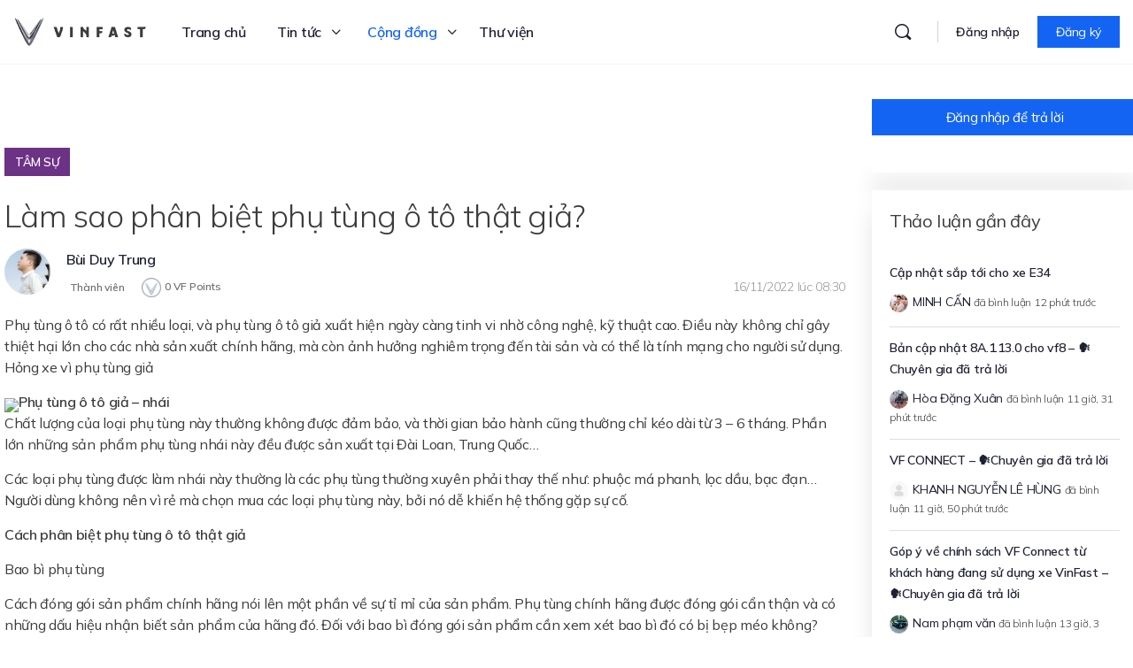

--- FILE ---
content_type: text/html; charset=UTF-8
request_url: https://vinfast.vn/dien-dan/thao-luan/lam-sao-phan-biet-phu-tung-o-to-that-gia/
body_size: 99465
content:
<!doctype html>
<html lang="en-AU" prefix="og: https://ogp.me/ns#">
	<head>
		<meta charset="UTF-8">
		<link rel="profile" href="https://gmpg.org/xfn/11">
		
<!-- Search Engine Optimization by Rank Math - https://s.rankmath.com/home -->
<title>Làm sao phân biệt phụ tùng ô tô thật giả? - Tâm sự - Cộng đồng VinFast Toàn cầu</title>
<meta name="description" content="Phụ tùng ô tô có rất nhiều loại, và phụ tùng ô tô giả xuất hiện ngày càng tinh vi nhờ công nghệ, kỹ thuật cao. Điều này không chỉ gây thiệt hại lớn cho các"/>
<meta name="robots" content="follow, index, max-snippet:-1, max-video-preview:-1, max-image-preview:large"/>
<link rel="canonical" href="https://vinfast.vn/dien-dan/thao-luan/lam-sao-phan-biet-phu-tung-o-to-that-gia/" />
<meta property="og:locale" content="en_US" />
<meta property="og:type" content="article" />
<meta property="og:title" content="Làm sao phân biệt phụ tùng ô tô thật giả? - Cộng đồng VinFast Toàn cầu" />
<meta property="og:description" content="Phụ tùng ô tô có rất nhiều loại, và phụ tùng ô tô giả xuất hiện ngày càng tinh vi nhờ công nghệ, kỹ thuật cao. Điều này không chỉ gây thiệt hại lớn cho các" />
<meta property="og:url" content="https://vinfast.vn/dien-dan/thao-luan/lam-sao-phan-biet-phu-tung-o-to-that-gia/" />
<meta property="og:site_name" content="Cộng đồng VinFast Toàn cầu" />
<meta property="og:updated_time" content="2022-11-16T08:17:43+07:00" />
<meta property="og:image" content="https://vinfast.vn/wp-content/uploads/2022/09/vinfast-home.png" />
<meta property="og:image:secure_url" content="https://vinfast.vn/wp-content/uploads/2022/09/vinfast-home.png" />
<meta property="og:image:width" content="1290" />
<meta property="og:image:height" content="714" />
<meta property="og:image:alt" content="Làm sao phân biệt phụ tùng ô tô thật giả?" />
<meta property="og:image:type" content="image/png" />
<meta name="twitter:card" content="summary_large_image" />
<meta name="twitter:title" content="Làm sao phân biệt phụ tùng ô tô thật giả? - Cộng đồng VinFast Toàn cầu" />
<meta name="twitter:description" content="Phụ tùng ô tô có rất nhiều loại, và phụ tùng ô tô giả xuất hiện ngày càng tinh vi nhờ công nghệ, kỹ thuật cao. Điều này không chỉ gây thiệt hại lớn cho các" />
<meta name="twitter:image" content="https://vinfast.vn/wp-content/uploads/2022/09/vinfast-home.png" />
<!-- /Rank Math WordPress SEO plugin -->

<link rel='dns-prefetch' href='//fonts.googleapis.com' />
<link rel='preconnect' href='https://fonts.gstatic.com' crossorigin />
		<!-- This site uses the Google Analytics by MonsterInsights plugin v8.7.0 - Using Analytics tracking - https://www.monsterinsights.com/ -->
							<script src="//www.googletagmanager.com/gtag/js?id=G-WWFMHZ4973"  data-cfasync="false" data-wpfc-render="false" type="text/javascript" async></script>
			<script data-cfasync="false" data-wpfc-render="false" type="text/javascript">
				var mi_version = '8.7.0';
				var mi_track_user = true;
				var mi_no_track_reason = '';
				
								var disableStrs = [
										'ga-disable-G-WWFMHZ4973',
														];

				/* Function to detect opted out users */
				function __gtagTrackerIsOptedOut() {
					for ( var index = 0; index < disableStrs.length; index++ ) {
						if ( document.cookie.indexOf( disableStrs[ index ] + '=true' ) > -1 ) {
							return true;
						}
					}

					return false;
				}

				/* Disable tracking if the opt-out cookie exists. */
				if ( __gtagTrackerIsOptedOut() ) {
					for ( var index = 0; index < disableStrs.length; index++ ) {
						window[ disableStrs[ index ] ] = true;
					}
				}

				/* Opt-out function */
				function __gtagTrackerOptout() {
					for ( var index = 0; index < disableStrs.length; index++ ) {
						document.cookie = disableStrs[ index ] + '=true; expires=Thu, 31 Dec 2099 23:59:59 UTC; path=/';
						window[ disableStrs[ index ] ] = true;
					}
				}

				if ( 'undefined' === typeof gaOptout ) {
					function gaOptout() {
						__gtagTrackerOptout();
					}
				}
								window.dataLayer = window.dataLayer || [];

				window.MonsterInsightsDualTracker = {
					helpers: {},
					trackers: {},
				};
				if ( mi_track_user ) {
					function __gtagDataLayer() {
						dataLayer.push( arguments );
					}

					function __gtagTracker( type, name, parameters ) {
						if (!parameters) {
							parameters = {};
						}

						if (parameters.send_to) {
							__gtagDataLayer.apply( null, arguments );
							return;
						}

						if ( type === 'event' ) {
															parameters.send_to = monsterinsights_frontend.v4_id;
								var hookName = name;
								if ( typeof parameters[ 'event_category' ] !== 'undefined' ) {
									hookName = parameters[ 'event_category' ] + ':' + name;
								}

								if ( typeof MonsterInsightsDualTracker.trackers[ hookName ] !== 'undefined' ) {
									MonsterInsightsDualTracker.trackers[ hookName ]( parameters );
								} else {
									__gtagDataLayer( 'event', name, parameters );
								}
							
													} else {
							__gtagDataLayer.apply( null, arguments );
						}
					}
					__gtagTracker( 'js', new Date() );
					__gtagTracker( 'set', {
						'developer_id.dZGIzZG' : true,
											} );
										__gtagTracker( 'config', 'G-WWFMHZ4973', {"forceSSL":"true","link_attribution":"true"} );
															window.gtag = __gtagTracker;											(function () {
							/* https://developers.google.com/analytics/devguides/collection/analyticsjs/ */
							/* ga and __gaTracker compatibility shim. */
							var noopfn = function () {
								return null;
							};
							var newtracker = function () {
								return new Tracker();
							};
							var Tracker = function () {
								return null;
							};
							var p = Tracker.prototype;
							p.get = noopfn;
							p.set = noopfn;
							p.send = function (){
								var args = Array.prototype.slice.call(arguments);
								args.unshift( 'send' );
								__gaTracker.apply(null, args);
							};
							var __gaTracker = function () {
								var len = arguments.length;
								if ( len === 0 ) {
									return;
								}
								var f = arguments[len - 1];
								if ( typeof f !== 'object' || f === null || typeof f.hitCallback !== 'function' ) {
									if ( 'send' === arguments[0] ) {
										var hitConverted, hitObject = false, action;
										if ( 'event' === arguments[1] ) {
											if ( 'undefined' !== typeof arguments[3] ) {
												hitObject = {
													'eventAction': arguments[3],
													'eventCategory': arguments[2],
													'eventLabel': arguments[4],
													'value': arguments[5] ? arguments[5] : 1,
												}
											}
										}
										if ( 'pageview' === arguments[1] ) {
											if ( 'undefined' !== typeof arguments[2] ) {
												hitObject = {
													'eventAction': 'page_view',
													'page_path' : arguments[2],
												}
											}
										}
										if ( typeof arguments[2] === 'object' ) {
											hitObject = arguments[2];
										}
										if ( typeof arguments[5] === 'object' ) {
											Object.assign( hitObject, arguments[5] );
										}
										if ( 'undefined' !== typeof arguments[1].hitType ) {
											hitObject = arguments[1];
											if ( 'pageview' === hitObject.hitType ) {
												hitObject.eventAction = 'page_view';
											}
										}
										if ( hitObject ) {
											action = 'timing' === arguments[1].hitType ? 'timing_complete' : hitObject.eventAction;
											hitConverted = mapArgs( hitObject );
											__gtagTracker( 'event', action, hitConverted );
										}
									}
									return;
								}

								function mapArgs( args ) {
									var arg, hit = {};
									var gaMap = {
										'eventCategory': 'event_category',
										'eventAction': 'event_action',
										'eventLabel': 'event_label',
										'eventValue': 'event_value',
										'nonInteraction': 'non_interaction',
										'timingCategory': 'event_category',
										'timingVar': 'name',
										'timingValue': 'value',
										'timingLabel': 'event_label',
										'page' : 'page_path',
										'location' : 'page_location',
										'title' : 'page_title',
									};
									for ( arg in args ) {
																				if ( ! ( ! args.hasOwnProperty(arg) || ! gaMap.hasOwnProperty(arg) ) ) {
											hit[gaMap[arg]] = args[arg];
										} else {
											hit[arg] = args[arg];
										}
									}
									return hit;
								}

								try {
									f.hitCallback();
								} catch ( ex ) {
								}
							};
							__gaTracker.create = newtracker;
							__gaTracker.getByName = newtracker;
							__gaTracker.getAll = function () {
								return [];
							};
							__gaTracker.remove = noopfn;
							__gaTracker.loaded = true;
							window['__gaTracker'] = __gaTracker;
						})();
									} else {
										console.log( "" );
					( function () {
							function __gtagTracker() {
								return null;
							}
							window['__gtagTracker'] = __gtagTracker;
							window['gtag'] = __gtagTracker;
					} )();
									}
			</script>
				<!-- / Google Analytics by MonsterInsights -->
		<link rel='stylesheet' id='bp-mentions-css-css' href='https://vinfast.vn/wp-content/plugins/buddyboss-platform/bp-core/css/mentions.min.css?ver=2.0.9' type='text/css' media='all' />
<link rel='stylesheet' id='d4plib3-flatpickr-css' href='https://vinfast.vn/wp-content/plugins/gd-topic-polls/d4plib/resources/libraries/flatpickr/flatpickr.min.css?ver=4.6.3' type='text/css' media='all' />
<link rel='stylesheet' id='gdpol-topic-polls-css' href='https://vinfast.vn/wp-content/plugins/gd-topic-polls/templates/default/css/topic-polls.min.css?ver=3.3.2.215' type='text/css' media='all' />
<link rel='stylesheet' id='bp-nouveau-icons-map-css' href='https://vinfast.vn/wp-content/plugins/buddyboss-platform/bp-templates/bp-nouveau/icons/css/icons-map.min.css?ver=2.0.9' type='text/css' media='screen' />
<link rel='stylesheet' id='bp-nouveau-bb-icons-css' href='https://vinfast.vn/wp-content/plugins/buddyboss-platform/bp-templates/bp-nouveau/icons/css/bb-icons.min.css?ver=2.0.9' type='text/css' media='screen' />
<link rel='stylesheet' id='dashicons-css' href='https://vinfast.vn/wp-includes/css/dashicons.min.css?ver=6.3.1' type='text/css' media='all' />
<link rel='stylesheet' id='bp-nouveau-css' href='https://vinfast.vn/wp-content/plugins/buddyboss-platform/bp-templates/bp-nouveau/css/buddypress.min.css?ver=2.0.9' type='text/css' media='screen' />
<style id='bp-nouveau-inline-css' type='text/css'>
.list-wrap .bs-group-cover a:before{ background:unset; }
</style>
<link rel='stylesheet' id='buddyboss_legacy-css' href='https://vinfast.vn/wp-content/themes/buddyboss-theme/inc/plugins/buddyboss-menu-icons/vendor/kucrut/icon-picker/css/types/buddyboss_legacy.css?ver=1.0' type='text/css' media='all' />
<link rel='stylesheet' id='wp-block-library-css' href='https://vinfast.vn/wp-includes/css/dist/block-library/style.min.css?ver=6.3.1' type='text/css' media='all' />
<link rel='stylesheet' id='bb_theme_block-buddypanel-style-css-css' href='https://vinfast.vn/wp-content/themes/buddyboss-theme/blocks/buddypanel/build/style-buddypanel.css?ver=a43481f57c3cc73f6cce06223a569c14' type='text/css' media='all' />
<style id='classic-theme-styles-inline-css' type='text/css'>
/*! This file is auto-generated */
.wp-block-button__link{color:#fff;background-color:#32373c;border-radius:9999px;box-shadow:none;text-decoration:none;padding:calc(.667em + 2px) calc(1.333em + 2px);font-size:1.125em}.wp-block-file__button{background:#32373c;color:#fff;text-decoration:none}
</style>
<style id='global-styles-inline-css' type='text/css'>
body{--wp--preset--color--black: #000000;--wp--preset--color--cyan-bluish-gray: #abb8c3;--wp--preset--color--white: #ffffff;--wp--preset--color--pale-pink: #f78da7;--wp--preset--color--vivid-red: #cf2e2e;--wp--preset--color--luminous-vivid-orange: #ff6900;--wp--preset--color--luminous-vivid-amber: #fcb900;--wp--preset--color--light-green-cyan: #7bdcb5;--wp--preset--color--vivid-green-cyan: #00d084;--wp--preset--color--pale-cyan-blue: #8ed1fc;--wp--preset--color--vivid-cyan-blue: #0693e3;--wp--preset--color--vivid-purple: #9b51e0;--wp--preset--gradient--vivid-cyan-blue-to-vivid-purple: linear-gradient(135deg,rgba(6,147,227,1) 0%,rgb(155,81,224) 100%);--wp--preset--gradient--light-green-cyan-to-vivid-green-cyan: linear-gradient(135deg,rgb(122,220,180) 0%,rgb(0,208,130) 100%);--wp--preset--gradient--luminous-vivid-amber-to-luminous-vivid-orange: linear-gradient(135deg,rgba(252,185,0,1) 0%,rgba(255,105,0,1) 100%);--wp--preset--gradient--luminous-vivid-orange-to-vivid-red: linear-gradient(135deg,rgba(255,105,0,1) 0%,rgb(207,46,46) 100%);--wp--preset--gradient--very-light-gray-to-cyan-bluish-gray: linear-gradient(135deg,rgb(238,238,238) 0%,rgb(169,184,195) 100%);--wp--preset--gradient--cool-to-warm-spectrum: linear-gradient(135deg,rgb(74,234,220) 0%,rgb(151,120,209) 20%,rgb(207,42,186) 40%,rgb(238,44,130) 60%,rgb(251,105,98) 80%,rgb(254,248,76) 100%);--wp--preset--gradient--blush-light-purple: linear-gradient(135deg,rgb(255,206,236) 0%,rgb(152,150,240) 100%);--wp--preset--gradient--blush-bordeaux: linear-gradient(135deg,rgb(254,205,165) 0%,rgb(254,45,45) 50%,rgb(107,0,62) 100%);--wp--preset--gradient--luminous-dusk: linear-gradient(135deg,rgb(255,203,112) 0%,rgb(199,81,192) 50%,rgb(65,88,208) 100%);--wp--preset--gradient--pale-ocean: linear-gradient(135deg,rgb(255,245,203) 0%,rgb(182,227,212) 50%,rgb(51,167,181) 100%);--wp--preset--gradient--electric-grass: linear-gradient(135deg,rgb(202,248,128) 0%,rgb(113,206,126) 100%);--wp--preset--gradient--midnight: linear-gradient(135deg,rgb(2,3,129) 0%,rgb(40,116,252) 100%);--wp--preset--font-size--small: 13px;--wp--preset--font-size--medium: 20px;--wp--preset--font-size--large: 36px;--wp--preset--font-size--x-large: 42px;--wp--preset--spacing--20: 0.44rem;--wp--preset--spacing--30: 0.67rem;--wp--preset--spacing--40: 1rem;--wp--preset--spacing--50: 1.5rem;--wp--preset--spacing--60: 2.25rem;--wp--preset--spacing--70: 3.38rem;--wp--preset--spacing--80: 5.06rem;--wp--preset--shadow--natural: 6px 6px 9px rgba(0, 0, 0, 0.2);--wp--preset--shadow--deep: 12px 12px 50px rgba(0, 0, 0, 0.4);--wp--preset--shadow--sharp: 6px 6px 0px rgba(0, 0, 0, 0.2);--wp--preset--shadow--outlined: 6px 6px 0px -3px rgba(255, 255, 255, 1), 6px 6px rgba(0, 0, 0, 1);--wp--preset--shadow--crisp: 6px 6px 0px rgba(0, 0, 0, 1);}:where(.is-layout-flex){gap: 0.5em;}:where(.is-layout-grid){gap: 0.5em;}body .is-layout-flow > .alignleft{float: left;margin-inline-start: 0;margin-inline-end: 2em;}body .is-layout-flow > .alignright{float: right;margin-inline-start: 2em;margin-inline-end: 0;}body .is-layout-flow > .aligncenter{margin-left: auto !important;margin-right: auto !important;}body .is-layout-constrained > .alignleft{float: left;margin-inline-start: 0;margin-inline-end: 2em;}body .is-layout-constrained > .alignright{float: right;margin-inline-start: 2em;margin-inline-end: 0;}body .is-layout-constrained > .aligncenter{margin-left: auto !important;margin-right: auto !important;}body .is-layout-constrained > :where(:not(.alignleft):not(.alignright):not(.alignfull)){max-width: var(--wp--style--global--content-size);margin-left: auto !important;margin-right: auto !important;}body .is-layout-constrained > .alignwide{max-width: var(--wp--style--global--wide-size);}body .is-layout-flex{display: flex;}body .is-layout-flex{flex-wrap: wrap;align-items: center;}body .is-layout-flex > *{margin: 0;}body .is-layout-grid{display: grid;}body .is-layout-grid > *{margin: 0;}:where(.wp-block-columns.is-layout-flex){gap: 2em;}:where(.wp-block-columns.is-layout-grid){gap: 2em;}:where(.wp-block-post-template.is-layout-flex){gap: 1.25em;}:where(.wp-block-post-template.is-layout-grid){gap: 1.25em;}.has-black-color{color: var(--wp--preset--color--black) !important;}.has-cyan-bluish-gray-color{color: var(--wp--preset--color--cyan-bluish-gray) !important;}.has-white-color{color: var(--wp--preset--color--white) !important;}.has-pale-pink-color{color: var(--wp--preset--color--pale-pink) !important;}.has-vivid-red-color{color: var(--wp--preset--color--vivid-red) !important;}.has-luminous-vivid-orange-color{color: var(--wp--preset--color--luminous-vivid-orange) !important;}.has-luminous-vivid-amber-color{color: var(--wp--preset--color--luminous-vivid-amber) !important;}.has-light-green-cyan-color{color: var(--wp--preset--color--light-green-cyan) !important;}.has-vivid-green-cyan-color{color: var(--wp--preset--color--vivid-green-cyan) !important;}.has-pale-cyan-blue-color{color: var(--wp--preset--color--pale-cyan-blue) !important;}.has-vivid-cyan-blue-color{color: var(--wp--preset--color--vivid-cyan-blue) !important;}.has-vivid-purple-color{color: var(--wp--preset--color--vivid-purple) !important;}.has-black-background-color{background-color: var(--wp--preset--color--black) !important;}.has-cyan-bluish-gray-background-color{background-color: var(--wp--preset--color--cyan-bluish-gray) !important;}.has-white-background-color{background-color: var(--wp--preset--color--white) !important;}.has-pale-pink-background-color{background-color: var(--wp--preset--color--pale-pink) !important;}.has-vivid-red-background-color{background-color: var(--wp--preset--color--vivid-red) !important;}.has-luminous-vivid-orange-background-color{background-color: var(--wp--preset--color--luminous-vivid-orange) !important;}.has-luminous-vivid-amber-background-color{background-color: var(--wp--preset--color--luminous-vivid-amber) !important;}.has-light-green-cyan-background-color{background-color: var(--wp--preset--color--light-green-cyan) !important;}.has-vivid-green-cyan-background-color{background-color: var(--wp--preset--color--vivid-green-cyan) !important;}.has-pale-cyan-blue-background-color{background-color: var(--wp--preset--color--pale-cyan-blue) !important;}.has-vivid-cyan-blue-background-color{background-color: var(--wp--preset--color--vivid-cyan-blue) !important;}.has-vivid-purple-background-color{background-color: var(--wp--preset--color--vivid-purple) !important;}.has-black-border-color{border-color: var(--wp--preset--color--black) !important;}.has-cyan-bluish-gray-border-color{border-color: var(--wp--preset--color--cyan-bluish-gray) !important;}.has-white-border-color{border-color: var(--wp--preset--color--white) !important;}.has-pale-pink-border-color{border-color: var(--wp--preset--color--pale-pink) !important;}.has-vivid-red-border-color{border-color: var(--wp--preset--color--vivid-red) !important;}.has-luminous-vivid-orange-border-color{border-color: var(--wp--preset--color--luminous-vivid-orange) !important;}.has-luminous-vivid-amber-border-color{border-color: var(--wp--preset--color--luminous-vivid-amber) !important;}.has-light-green-cyan-border-color{border-color: var(--wp--preset--color--light-green-cyan) !important;}.has-vivid-green-cyan-border-color{border-color: var(--wp--preset--color--vivid-green-cyan) !important;}.has-pale-cyan-blue-border-color{border-color: var(--wp--preset--color--pale-cyan-blue) !important;}.has-vivid-cyan-blue-border-color{border-color: var(--wp--preset--color--vivid-cyan-blue) !important;}.has-vivid-purple-border-color{border-color: var(--wp--preset--color--vivid-purple) !important;}.has-vivid-cyan-blue-to-vivid-purple-gradient-background{background: var(--wp--preset--gradient--vivid-cyan-blue-to-vivid-purple) !important;}.has-light-green-cyan-to-vivid-green-cyan-gradient-background{background: var(--wp--preset--gradient--light-green-cyan-to-vivid-green-cyan) !important;}.has-luminous-vivid-amber-to-luminous-vivid-orange-gradient-background{background: var(--wp--preset--gradient--luminous-vivid-amber-to-luminous-vivid-orange) !important;}.has-luminous-vivid-orange-to-vivid-red-gradient-background{background: var(--wp--preset--gradient--luminous-vivid-orange-to-vivid-red) !important;}.has-very-light-gray-to-cyan-bluish-gray-gradient-background{background: var(--wp--preset--gradient--very-light-gray-to-cyan-bluish-gray) !important;}.has-cool-to-warm-spectrum-gradient-background{background: var(--wp--preset--gradient--cool-to-warm-spectrum) !important;}.has-blush-light-purple-gradient-background{background: var(--wp--preset--gradient--blush-light-purple) !important;}.has-blush-bordeaux-gradient-background{background: var(--wp--preset--gradient--blush-bordeaux) !important;}.has-luminous-dusk-gradient-background{background: var(--wp--preset--gradient--luminous-dusk) !important;}.has-pale-ocean-gradient-background{background: var(--wp--preset--gradient--pale-ocean) !important;}.has-electric-grass-gradient-background{background: var(--wp--preset--gradient--electric-grass) !important;}.has-midnight-gradient-background{background: var(--wp--preset--gradient--midnight) !important;}.has-small-font-size{font-size: var(--wp--preset--font-size--small) !important;}.has-medium-font-size{font-size: var(--wp--preset--font-size--medium) !important;}.has-large-font-size{font-size: var(--wp--preset--font-size--large) !important;}.has-x-large-font-size{font-size: var(--wp--preset--font-size--x-large) !important;}
.wp-block-navigation a:where(:not(.wp-element-button)){color: inherit;}
:where(.wp-block-post-template.is-layout-flex){gap: 1.25em;}:where(.wp-block-post-template.is-layout-grid){gap: 1.25em;}
:where(.wp-block-columns.is-layout-flex){gap: 2em;}:where(.wp-block-columns.is-layout-grid){gap: 2em;}
.wp-block-pullquote{font-size: 1.5em;line-height: 1.6;}
</style>
<link rel='stylesheet' id='wpda_wpdp_public-css' href='https://vinfast.vn/wp-content/plugins/wp-data-access/public/../assets/css/wpda_public.css?ver=5.2.3' type='text/css' media='all' />
<link rel='stylesheet' id='emojionearea-css' href='https://vinfast.vn/wp-content/plugins/buddyboss-platform/bp-core/css/emojionearea-edited.min.css?ver=2.0.9' type='text/css' media='all' />
<link rel='stylesheet' id='bp-medium-editor-css' href='https://vinfast.vn/wp-content/plugins/buddyboss-platform/bp-core/css/medium-editor.min.css?ver=2.0.9' type='text/css' media='all' />
<link rel='stylesheet' id='bp-medium-editor-beagle-css' href='https://vinfast.vn/wp-content/plugins/buddyboss-platform/bp-core/css/medium-editor-beagle.min.css?ver=2.0.9' type='text/css' media='all' />
<link rel='stylesheet' id='bp-select2-css' href='https://vinfast.vn/wp-content/plugins/buddyboss-platform/bp-core/css/vendor/select2.min.css?ver=2.0.9' type='text/css' media='all' />
<link rel='stylesheet' id='bb-pro-enqueue-scripts-css' href='https://vinfast.vn/wp-content/plugins/buddyboss-platform-pro/assets/css/index.min.css?ver=2.1.2' type='text/css' media='all' />
<link rel='stylesheet' id='bb-access-control-css' href='https://vinfast.vn/wp-content/plugins/buddyboss-platform-pro/includes/access-control/assets/css/bb-access-control.min.css?ver=2.1.2' type='text/css' media='all' />
<link rel='stylesheet' id='gamipress-css-css' href='https://vinfast.vn/wp-content/plugins/gamipress/assets/css/gamipress.min.css?ver=2.3.9.2' type='text/css' media='all' />
<link rel='stylesheet' id='moderation-tools-bbpress-css' href='https://vinfast.vn/wp-content/plugins/moderation-tools-for-bbpress/css/front.css?ver=1.2.0' type='text/css' media='all' />
<link rel='stylesheet' id='wp-ulike-css' href='https://vinfast.vn/wp-content/plugins/wp-ulike/assets/css/wp-ulike.min.css?ver=4.6.3' type='text/css' media='all' />
<link rel='stylesheet' id='wp-ulike-pro-css' href='https://vinfast.vn/wp-content/plugins/wp-ulike-pro/public/assets/css/wp-ulike-pro.min.css?ver=1.7.9' type='text/css' media='all' />
<link rel='stylesheet' id='elementor-icons-css' href='https://vinfast.vn/wp-content/plugins/elementor/assets/lib/eicons/css/elementor-icons.min.css?ver=5.16.0' type='text/css' media='all' />
<link rel='stylesheet' id='elementor-frontend-css' href='https://vinfast.vn/wp-content/plugins/elementor/assets/css/frontend-lite.min.css?ver=3.7.2' type='text/css' media='all' />
<style id='elementor-frontend-inline-css' type='text/css'>
.elementor-kit-223{--e-global-color-primary:#1464F4;--e-global-color-secondary:#54595F;--e-global-color-text:#3C3C3C;--e-global-color-accent:#61CE70;}.elementor-section.elementor-section-boxed > .elementor-container{max-width:1440px;}.e-container{--container-max-width:1440px;}.elementor-widget:not(:last-child){margin-bottom:12px;}.elementor-element{--widgets-spacing:12px;}{}h1.entry-title{display:var(--page-title-display);}@media(max-width:1024px){.elementor-section.elementor-section-boxed > .elementor-container{max-width:1024px;}.e-container{--container-max-width:1024px;}}@media(max-width:767px){.elementor-section.elementor-section-boxed > .elementor-container{max-width:767px;}.e-container{--container-max-width:767px;}}
.elementor-298885 .elementor-element.elementor-element-3f0d21a:not(.elementor-motion-effects-element-type-background), .elementor-298885 .elementor-element.elementor-element-3f0d21a > .elementor-motion-effects-container > .elementor-motion-effects-layer{background-color:#E9ECF0;}.elementor-298885 .elementor-element.elementor-element-3f0d21a{border-style:solid;border-width:0px 0px 10px 0px;border-color:#1464F4;transition:background 0.3s, border 0.3s, border-radius 0.3s, box-shadow 0.3s;margin-top:0px;margin-bottom:0px;padding:40px 0px 40px 0px;}.elementor-298885 .elementor-element.elementor-element-3f0d21a, .elementor-298885 .elementor-element.elementor-element-3f0d21a > .elementor-background-overlay{border-radius:0px 0px 0px 0px;}.elementor-298885 .elementor-element.elementor-element-3f0d21a > .elementor-background-overlay{transition:background 0.3s, border-radius 0.3s, opacity 0.3s;}.elementor-298885 .elementor-element.elementor-element-9586e9d > .elementor-widget-wrap > .elementor-widget:not(.elementor-widget__width-auto):not(.elementor-widget__width-initial):not(:last-child):not(.elementor-absolute){margin-bottom:0px;}.elementor-298885 .elementor-element.elementor-element-9586e9d > .elementor-element-populated{margin:0px 0px 0px 0px;--e-column-margin-right:0px;--e-column-margin-left:0px;padding:0px 0px 0px 0px;}.elementor-298885 .elementor-element.elementor-element-eeda148 > .elementor-container{max-width:1300px;}.elementor-298885 .elementor-element.elementor-element-eeda148{z-index:100;}.elementor-298885 .elementor-element.elementor-element-5054485 > .elementor-element-populated{padding:0px 20px 0px 20px;}.elementor-298885 .elementor-element.elementor-element-a2e51e7 > .elementor-element-populated{margin:0px 0px 0px 0px;--e-column-margin-right:0px;--e-column-margin-left:0px;padding:0px 0px 0px 0px;}.elementor-298885 .elementor-element.elementor-element-872005d .elementor-heading-title{color:#1F2125;font-size:20px;font-weight:700;}.elementor-298885 .elementor-element.elementor-element-872005d > .elementor-widget-container{margin:0px 0px 20px 0px;}.elementor-298885 .elementor-element.elementor-element-1d89667 .elementor-icon-list-items:not(.elementor-inline-items) .elementor-icon-list-item:not(:last-child){padding-bottom:calc(10px/2);}.elementor-298885 .elementor-element.elementor-element-1d89667 .elementor-icon-list-items:not(.elementor-inline-items) .elementor-icon-list-item:not(:first-child){margin-top:calc(10px/2);}.elementor-298885 .elementor-element.elementor-element-1d89667 .elementor-icon-list-items.elementor-inline-items .elementor-icon-list-item{margin-right:calc(10px/2);margin-left:calc(10px/2);}.elementor-298885 .elementor-element.elementor-element-1d89667 .elementor-icon-list-items.elementor-inline-items{margin-right:calc(-10px/2);margin-left:calc(-10px/2);}body.rtl .elementor-298885 .elementor-element.elementor-element-1d89667 .elementor-icon-list-items.elementor-inline-items .elementor-icon-list-item:after{left:calc(-10px/2);}body:not(.rtl) .elementor-298885 .elementor-element.elementor-element-1d89667 .elementor-icon-list-items.elementor-inline-items .elementor-icon-list-item:after{right:calc(-10px/2);}.elementor-298885 .elementor-element.elementor-element-1d89667{--e-icon-list-icon-size:16px;}.elementor-298885 .elementor-element.elementor-element-1d89667 .elementor-icon-list-text{color:var( --e-global-color-text );}.elementor-298885 .elementor-element.elementor-element-1d89667 .elementor-icon-list-item > .elementor-icon-list-text, .elementor-298885 .elementor-element.elementor-element-1d89667 .elementor-icon-list-item > a{font-size:16px;font-weight:600;}.elementor-298885 .elementor-element.elementor-element-1f55d50 .elementor-heading-title{color:var( --e-global-color-text );font-size:14px;font-weight:500;}.elementor-298885 .elementor-element.elementor-element-1f55d50 > .elementor-widget-container{margin:64px 0px 0px 0px;}.elementor-298885 .elementor-element.elementor-element-cf28f74{--spacer-size:28px;}.elementor-298885 .elementor-element.elementor-element-ffe6708 .elementor-icon-list-items:not(.elementor-inline-items) .elementor-icon-list-item:not(:last-child){padding-bottom:calc(10px/2);}.elementor-298885 .elementor-element.elementor-element-ffe6708 .elementor-icon-list-items:not(.elementor-inline-items) .elementor-icon-list-item:not(:first-child){margin-top:calc(10px/2);}.elementor-298885 .elementor-element.elementor-element-ffe6708 .elementor-icon-list-items.elementor-inline-items .elementor-icon-list-item{margin-right:calc(10px/2);margin-left:calc(10px/2);}.elementor-298885 .elementor-element.elementor-element-ffe6708 .elementor-icon-list-items.elementor-inline-items{margin-right:calc(-10px/2);margin-left:calc(-10px/2);}body.rtl .elementor-298885 .elementor-element.elementor-element-ffe6708 .elementor-icon-list-items.elementor-inline-items .elementor-icon-list-item:after{left:calc(-10px/2);}body:not(.rtl) .elementor-298885 .elementor-element.elementor-element-ffe6708 .elementor-icon-list-items.elementor-inline-items .elementor-icon-list-item:after{right:calc(-10px/2);}.elementor-298885 .elementor-element.elementor-element-ffe6708{--e-icon-list-icon-size:14px;}.elementor-298885 .elementor-element.elementor-element-ffe6708 .elementor-icon-list-text{color:var( --e-global-color-text );}.elementor-298885 .elementor-element.elementor-element-ffe6708 .elementor-icon-list-item > .elementor-icon-list-text, .elementor-298885 .elementor-element.elementor-element-ffe6708 .elementor-icon-list-item > a{font-size:16px;font-weight:600;}.elementor-298885 .elementor-element.elementor-element-b2b5c29{--spacer-size:28px;}.elementor-298885 .elementor-element.elementor-element-607d21a .elementor-icon-list-items:not(.elementor-inline-items) .elementor-icon-list-item:not(:last-child){padding-bottom:calc(10px/2);}.elementor-298885 .elementor-element.elementor-element-607d21a .elementor-icon-list-items:not(.elementor-inline-items) .elementor-icon-list-item:not(:first-child){margin-top:calc(10px/2);}.elementor-298885 .elementor-element.elementor-element-607d21a .elementor-icon-list-items.elementor-inline-items .elementor-icon-list-item{margin-right:calc(10px/2);margin-left:calc(10px/2);}.elementor-298885 .elementor-element.elementor-element-607d21a .elementor-icon-list-items.elementor-inline-items{margin-right:calc(-10px/2);margin-left:calc(-10px/2);}body.rtl .elementor-298885 .elementor-element.elementor-element-607d21a .elementor-icon-list-items.elementor-inline-items .elementor-icon-list-item:after{left:calc(-10px/2);}body:not(.rtl) .elementor-298885 .elementor-element.elementor-element-607d21a .elementor-icon-list-items.elementor-inline-items .elementor-icon-list-item:after{right:calc(-10px/2);}.elementor-298885 .elementor-element.elementor-element-607d21a .elementor-icon-list-icon i{color:var( --e-global-color-text );}.elementor-298885 .elementor-element.elementor-element-607d21a .elementor-icon-list-icon svg{fill:var( --e-global-color-text );}.elementor-298885 .elementor-element.elementor-element-607d21a{--e-icon-list-icon-size:14px;}.elementor-298885 .elementor-element.elementor-element-607d21a .elementor-icon-list-text{color:var( --e-global-color-primary );}.elementor-298885 .elementor-element.elementor-element-607d21a .elementor-icon-list-item > .elementor-icon-list-text, .elementor-298885 .elementor-element.elementor-element-607d21a .elementor-icon-list-item > a{font-size:16px;font-weight:600;}.elementor-298885 .elementor-element.elementor-element-607d21a > .elementor-widget-container{margin:0px 0px 0px 0px;}.elementor-298885 .elementor-element.elementor-element-5781890{z-index:10000;}.elementor-298885 .elementor-element.elementor-element-9b0a348 > .elementor-widget-wrap > .elementor-widget:not(.elementor-widget__width-auto):not(.elementor-widget__width-initial):not(:last-child):not(.elementor-absolute){margin-bottom:0px;}.elementor-298885 .elementor-element.elementor-element-8e9274d .elementor-heading-title{color:var( --e-global-color-text );font-size:14px;font-weight:500;}.elementor-298885 .elementor-element.elementor-element-8e9274d > .elementor-widget-container{margin:30px 0px 0px 0px;}.elementor-298885 .elementor-element.elementor-element-a6dd1b7 > .elementor-element-populated{padding:0px 20px 0px 20px;}.elementor-298885 .elementor-element.elementor-element-2284d62 img{width:80px;}.elementor-298885 .elementor-element.elementor-element-0eaaab2 .elementor-heading-title{color:#1F2125;font-size:20px;font-weight:700;}.elementor-298885 .elementor-element.elementor-element-2cefcf3 .elementor-icon-list-items:not(.elementor-inline-items) .elementor-icon-list-item:not(:last-child){padding-bottom:calc(10px/2);}.elementor-298885 .elementor-element.elementor-element-2cefcf3 .elementor-icon-list-items:not(.elementor-inline-items) .elementor-icon-list-item:not(:first-child){margin-top:calc(10px/2);}.elementor-298885 .elementor-element.elementor-element-2cefcf3 .elementor-icon-list-items.elementor-inline-items .elementor-icon-list-item{margin-right:calc(10px/2);margin-left:calc(10px/2);}.elementor-298885 .elementor-element.elementor-element-2cefcf3 .elementor-icon-list-items.elementor-inline-items{margin-right:calc(-10px/2);margin-left:calc(-10px/2);}body.rtl .elementor-298885 .elementor-element.elementor-element-2cefcf3 .elementor-icon-list-items.elementor-inline-items .elementor-icon-list-item:after{left:calc(-10px/2);}body:not(.rtl) .elementor-298885 .elementor-element.elementor-element-2cefcf3 .elementor-icon-list-items.elementor-inline-items .elementor-icon-list-item:after{right:calc(-10px/2);}.elementor-298885 .elementor-element.elementor-element-2cefcf3{--e-icon-list-icon-size:16px;}.elementor-298885 .elementor-element.elementor-element-2cefcf3 .elementor-icon-list-text{color:var( --e-global-color-text );}.elementor-298885 .elementor-element.elementor-element-2cefcf3 .elementor-icon-list-item > .elementor-icon-list-text, .elementor-298885 .elementor-element.elementor-element-2cefcf3 .elementor-icon-list-item > a{font-size:16px;font-weight:600;}.elementor-298885 .elementor-element.elementor-element-74a70ea{--spacer-size:20px;}.elementor-298885 .elementor-element.elementor-element-35bd9cd .elementor-icon-list-items:not(.elementor-inline-items) .elementor-icon-list-item:not(:last-child){padding-bottom:calc(10px/2);}.elementor-298885 .elementor-element.elementor-element-35bd9cd .elementor-icon-list-items:not(.elementor-inline-items) .elementor-icon-list-item:not(:first-child){margin-top:calc(10px/2);}.elementor-298885 .elementor-element.elementor-element-35bd9cd .elementor-icon-list-items.elementor-inline-items .elementor-icon-list-item{margin-right:calc(10px/2);margin-left:calc(10px/2);}.elementor-298885 .elementor-element.elementor-element-35bd9cd .elementor-icon-list-items.elementor-inline-items{margin-right:calc(-10px/2);margin-left:calc(-10px/2);}body.rtl .elementor-298885 .elementor-element.elementor-element-35bd9cd .elementor-icon-list-items.elementor-inline-items .elementor-icon-list-item:after{left:calc(-10px/2);}body:not(.rtl) .elementor-298885 .elementor-element.elementor-element-35bd9cd .elementor-icon-list-items.elementor-inline-items .elementor-icon-list-item:after{right:calc(-10px/2);}.elementor-298885 .elementor-element.elementor-element-35bd9cd{--e-icon-list-icon-size:14px;}.elementor-298885 .elementor-element.elementor-element-35bd9cd .elementor-icon-list-text{color:var( --e-global-color-text );}.elementor-298885 .elementor-element.elementor-element-35bd9cd .elementor-icon-list-item > .elementor-icon-list-text, .elementor-298885 .elementor-element.elementor-element-35bd9cd .elementor-icon-list-item > a{font-size:16px;font-weight:600;}.elementor-298885 .elementor-element.elementor-element-405b360{--spacer-size:20px;}.elementor-298885 .elementor-element.elementor-element-8cc40df .elementor-icon-list-items:not(.elementor-inline-items) .elementor-icon-list-item:not(:last-child){padding-bottom:calc(10px/2);}.elementor-298885 .elementor-element.elementor-element-8cc40df .elementor-icon-list-items:not(.elementor-inline-items) .elementor-icon-list-item:not(:first-child){margin-top:calc(10px/2);}.elementor-298885 .elementor-element.elementor-element-8cc40df .elementor-icon-list-items.elementor-inline-items .elementor-icon-list-item{margin-right:calc(10px/2);margin-left:calc(10px/2);}.elementor-298885 .elementor-element.elementor-element-8cc40df .elementor-icon-list-items.elementor-inline-items{margin-right:calc(-10px/2);margin-left:calc(-10px/2);}body.rtl .elementor-298885 .elementor-element.elementor-element-8cc40df .elementor-icon-list-items.elementor-inline-items .elementor-icon-list-item:after{left:calc(-10px/2);}body:not(.rtl) .elementor-298885 .elementor-element.elementor-element-8cc40df .elementor-icon-list-items.elementor-inline-items .elementor-icon-list-item:after{right:calc(-10px/2);}.elementor-298885 .elementor-element.elementor-element-8cc40df .elementor-icon-list-icon i{color:var( --e-global-color-text );}.elementor-298885 .elementor-element.elementor-element-8cc40df .elementor-icon-list-icon svg{fill:var( --e-global-color-text );}.elementor-298885 .elementor-element.elementor-element-8cc40df{--e-icon-list-icon-size:14px;}.elementor-298885 .elementor-element.elementor-element-8cc40df .elementor-icon-list-text{color:var( --e-global-color-primary );}.elementor-298885 .elementor-element.elementor-element-8cc40df .elementor-icon-list-item > .elementor-icon-list-text, .elementor-298885 .elementor-element.elementor-element-8cc40df .elementor-icon-list-item > a{font-size:16px;font-weight:600;}.elementor-298885 .elementor-element.elementor-element-8cc40df > .elementor-widget-container{margin:0px 0px 0px 0px;}.elementor-298885 .elementor-element.elementor-element-b606fe1 > .elementor-widget-wrap > .elementor-widget:not(.elementor-widget__width-auto):not(.elementor-widget__width-initial):not(:last-child):not(.elementor-absolute){margin-bottom:0px;}.elementor-298885 .elementor-element.elementor-element-a1c1fce .elementor-heading-title{color:var( --e-global-color-text );font-size:14px;font-weight:500;}.elementor-298885 .elementor-element.elementor-element-a1c1fce > .elementor-widget-container{margin:30px 0px 0px 0px;}.elementor-298885 .elementor-element.elementor-element-198a6ab .elementor-heading-title{color:var( --e-global-color-text );font-size:14px;font-weight:500;}.elementor-298885 .elementor-element.elementor-element-198a6ab > .elementor-widget-container{margin:30px 0px 0px 0px;}@media(max-width:1024px){.elementor-298885 .elementor-element.elementor-element-3f0d21a{padding:0px 0px 0px 0px;}.elementor-298885 .elementor-element.elementor-element-93fa810{margin-top:0px;margin-bottom:0px;padding:40px 0px 0px 0px;}.elementor-298885 .elementor-element.elementor-element-0eaaab2 > .elementor-widget-container{margin:0px 0px 20px 0px;}.elementor-298885 .elementor-element.elementor-element-81f482e img{width:100%;}.elementor-298885 .elementor-element.elementor-element-3224ca0 img{width:100%;}}@media(max-width:767px){.elementor-298885 .elementor-element.elementor-element-3f0d21a{padding:32px 0px 0px 0px;}.elementor-298885 .elementor-element.elementor-element-eeda148{padding:10px 10px 10px 10px;}.elementor-298885 .elementor-element.elementor-element-5054485 > .elementor-element-populated{padding:0px 20px 0px 20px;}.elementor-298885 .elementor-element.elementor-element-a2e51e7 > .elementor-element-populated{padding:10px 10px 10px 10px;}.elementor-298885 .elementor-element.elementor-element-872005d{text-align:center;}.elementor-298885 .elementor-element.elementor-element-872005d > .elementor-widget-container{margin:32px 0px 10px 0px;}.elementor-298885 .elementor-element.elementor-element-22c4102{width:50%;}.elementor-298885 .elementor-element.elementor-element-9b0a348{width:50%;}.elementor-298885 .elementor-element.elementor-element-8e9274d > .elementor-widget-container{margin:2px 2px 2px 2px;}.elementor-298885 .elementor-element.elementor-element-0eaaab2{text-align:center;}.elementor-298885 .elementor-element.elementor-element-0eaaab2 > .elementor-widget-container{margin:0px 0px 10px 0px;}.elementor-298885 .elementor-element.elementor-element-74a70ea{--spacer-size:0px;}.elementor-298885 .elementor-element.elementor-element-405b360{--spacer-size:0px;}}@media(min-width:768px){.elementor-298885 .elementor-element.elementor-element-5054485{width:15%;}.elementor-298885 .elementor-element.elementor-element-a2e51e7{width:35%;}.elementor-298885 .elementor-element.elementor-element-71c998e{width:19.953%;}.elementor-298885 .elementor-element.elementor-element-024afa6{width:30.047%;}}@media(max-width:1024px) and (min-width:768px){.elementor-298885 .elementor-element.elementor-element-a6dd1b7{width:25%;}.elementor-298885 .elementor-element.elementor-element-bd467c7{width:75%;}}/* Start custom CSS for icon-list, class: .elementor-element-1d89667 */.elementor-298885 .elementor-element.elementor-element-1d89667 .elementor-icon-list-icon{
    padding-top: 4px;
}
.elementor-298885 .elementor-element.elementor-element-1d89667 .elementor-icon-list-item{
    align-items: flex-start !important;
}/* End custom CSS */
/* Start custom CSS for icon-list, class: .elementor-element-2cefcf3 */.elementor-298885 .elementor-element.elementor-element-2cefcf3 .elementor-icon-list-icon{
    padding-top: 4px;
}
.elementor-298885 .elementor-element.elementor-element-2cefcf3 .elementor-icon-list-item{
    align-items: flex-start !important;
}/* End custom CSS */
/* Start custom CSS for section, class: .elementor-element-3f0d21a */.elementor-298885 .elementor-element.elementor-element-3f0d21a:before{
    content: "";
    position: absolute;
    top: -5px;
    left: 0;
    background: rgb(20,100,244);
    background: radial-gradient(circle, rgba(20,100,244,1) 0%, rgba(255,255,255,1) 100%);
    height: 10px;
    z-index: 1;
    right: 0;
    clip-path: ellipse(50% 20% at 50% 50%);
}
@media (min-width: 1440px){

    .elementor-298885 .elementor-element.elementor-element-3f0d21a .elementor-background-overlay{
        background-position: 1200px center !important;
    }
}

.elementor-widget:not(:last-child) {
    margin-bottom: 0px;
}/* End custom CSS */
</style>
<link rel='stylesheet' id='elementor-pro-css' href='https://vinfast.vn/wp-content/plugins/elementor-pro/assets/css/frontend-lite.min.css?ver=3.5.2' type='text/css' media='all' />
<link rel='stylesheet' id='fluentform-elementor-widget-css' href='https://vinfast.vn/wp-content/plugins/fluentform/public/css/fluent-forms-elementor-widget.css?ver=4.3.11' type='text/css' media='all' />
<link rel='stylesheet' id='buddyboss-theme-magnific-popup-css-css' href='https://vinfast.vn/wp-content/themes/buddyboss-theme/assets/css/vendors/magnific-popup.min.css?ver=2.0.7' type='text/css' media='all' />
<link rel='stylesheet' id='buddyboss-theme-select2-css-css' href='https://vinfast.vn/wp-content/themes/buddyboss-theme/assets/css/vendors/select2.min.css?ver=2.0.7' type='text/css' media='all' />
<link rel='stylesheet' id='buddyboss-theme-css-css' href='https://vinfast.vn/wp-content/themes/buddyboss-theme/assets/css/theme.min.css?ver=2.0.7' type='text/css' media='all' />
<link rel='stylesheet' id='buddyboss-theme-template-css' href='https://vinfast.vn/wp-content/themes/buddyboss-theme/assets/css/template-v2.min.css?ver=2.0.7' type='text/css' media='all' />
<link rel='stylesheet' id='buddyboss-theme-buddypress-css' href='https://vinfast.vn/wp-content/themes/buddyboss-theme/assets/css/buddypress.min.css?ver=2.0.7' type='text/css' media='all' />
<link rel='stylesheet' id='buddyboss-theme-forums-css' href='https://vinfast.vn/wp-content/themes/buddyboss-theme/assets/css/bbpress.min.css?ver=2.0.7' type='text/css' media='all' />
<link rel='stylesheet' id='buddyboss-theme-elementor-css' href='https://vinfast.vn/wp-content/themes/buddyboss-theme/assets/css/elementor.min.css?ver=2.0.7' type='text/css' media='all' />
<link rel='stylesheet' id='buddyboss-theme-gamipress-css' href='https://vinfast.vn/wp-content/themes/buddyboss-theme/assets/css/gamipress.min.css?ver=2.0.7' type='text/css' media='all' />
<link rel='stylesheet' id='bp-zoom-css' href='https://vinfast.vn/wp-content/plugins/buddyboss-platform-pro/includes/integrations/zoom/assets/css/bp-zoom.min.css?ver=2.1.2' type='text/css' media='all' />
<link rel='stylesheet' id='gamipress-expirations-css-css' href='https://vinfast.vn/wp-content/plugins/gamipress-expirations/assets/css/gamipress-expirations.min.css?ver=1.0.5' type='text/css' media='all' />
<link rel='stylesheet' id='gamipress-progress-css-css' href='https://vinfast.vn/wp-content/plugins/gamipress-progress/assets/css/gamipress-progress.min.css?ver=1.4.1' type='text/css' media='all' />
<link rel="preload" as="style" href="https://fonts.googleapis.com/css?family=Mulish:400,300,200,600&#038;display=swap&#038;ver=1716197902" /><link rel="stylesheet" href="https://fonts.googleapis.com/css?family=Mulish:400,300,200,600&#038;display=swap&#038;ver=1716197902" media="print" onload="this.media='all'"><noscript><link rel="stylesheet" href="https://fonts.googleapis.com/css?family=Mulish:400,300,200,600&#038;display=swap&#038;ver=1716197902" /></noscript><link rel='stylesheet' id='buddyboss-child-css-css' href='https://vinfast.vn/wp-content/themes/buddyboss-theme-child/assets/css/custom.css?ver=5008' type='text/css' media='all' />
<link rel='stylesheet' id='buddyboss-child-layout-css-css' href='https://vinfast.vn/wp-content/themes/buddyboss-theme-child/assets/css/child-layout.css?ver=5008' type='text/css' media='all' />
<link rel='stylesheet' id='buddyboss-child-custom-css-css' href='https://vinfast.vn/wp-content/themes/buddyboss-theme-child/assets/css/profile.css?5008&#038;ver=6.3.1' type='text/css' media='all' />
<link rel='stylesheet' id='buddyboss-child-font-icon-css-css' href='https://vinfast.vn/wp-content/themes/buddyboss-theme-child/assets/css/font-icon.css?5008&#038;ver=6.3.1' type='text/css' media='all' />
<link rel='stylesheet' id='buddyboss-child-slick-css-css' href='https://vinfast.vn/wp-content/themes/buddyboss-theme-child/assets/css/slick.css?5008&#038;ver=6.3.1' type='text/css' media='all' />
<link rel='stylesheet' id='buddyboss-child-jquery-ui-css-css' href='https://vinfast.vn/wp-content/themes/buddyboss-theme-child/assets/css/jquery-ui.min.css?5008&#038;ver=6.3.1' type='text/css' media='all' />
<link rel='stylesheet' id='buddyboss-child-datatables-css-css' href='https://vinfast.vn/wp-content/themes/buddyboss-theme-child/assets/css/datatables.min.css?5008&#038;ver=6.3.1' type='text/css' media='all' />
<link rel='stylesheet' id='buddyboss-child-jquery-dataTables-css-css' href='https://vinfast.vn/wp-content/themes/buddyboss-theme-child/assets/css/jquery.dataTables.min.css?5008&#038;ver=6.3.1' type='text/css' media='all' />
<link rel='stylesheet' id='elementor-icons-shared-0-css' href='https://vinfast.vn/wp-content/plugins/elementor/assets/lib/font-awesome/css/fontawesome.min.css?ver=5.15.3' type='text/css' media='all' />
<link rel='stylesheet' id='elementor-icons-fa-solid-css' href='https://vinfast.vn/wp-content/plugins/elementor/assets/lib/font-awesome/css/solid.min.css?ver=5.15.3' type='text/css' media='all' />
<script type='text/javascript' src='https://vinfast.vn/wp-includes/js/jquery/jquery.min.js?ver=3.7.0' id='jquery-core-js'></script>
<script type='text/javascript' src='https://vinfast.vn/wp-includes/js/jquery/jquery-migrate.min.js?ver=3.4.1' id='jquery-migrate-js'></script>
<script type='text/javascript' src='https://vinfast.vn/wp-content/plugins/buddyboss-platform/bp-core/js/widget-members.min.js?ver=2.0.9' id='bp-widget-members-js'></script>
<script type='text/javascript' src='https://vinfast.vn/wp-content/plugins/buddyboss-platform/bp-core/js/jquery-query.min.js?ver=2.0.9' id='bp-jquery-query-js'></script>
<script type='text/javascript' src='https://vinfast.vn/wp-content/plugins/buddyboss-platform/bp-core/js/vendor/jquery-cookie.min.js?ver=2.0.9' id='bp-jquery-cookie-js'></script>
<script type='text/javascript' src='https://vinfast.vn/wp-content/plugins/buddyboss-platform/bp-core/js/vendor/jquery-scroll-to.min.js?ver=2.0.9' id='bp-jquery-scroll-to-js'></script>
<script type='text/javascript' src='https://vinfast.vn/wp-includes/js/underscore.min.js?ver=1.13.4' id='underscore-js'></script>
<script type='text/javascript' src='https://vinfast.vn/wp-content/plugins/buddyboss-platform/bp-core/js/vendor/magnific-popup.js?ver=2.0.9' id='bp-nouveau-magnific-popup-js'></script>
<script type='text/javascript' src='https://vinfast.vn/wp-content/plugins/google-analytics-premium/assets/js/frontend-gtag.min.js?ver=8.7.0' id='monsterinsights-frontend-script-js'></script>
<script data-cfasync="false" data-wpfc-render="false" type="text/javascript" id='monsterinsights-frontend-script-js-extra'>/* <![CDATA[ */
var monsterinsights_frontend = {"js_events_tracking":"true","download_extensions":"doc,pdf,ppt,zip,xls,docx,pptx,xlsx","inbound_paths":"[]","home_url":"https:\/\/vinfast.vn","hash_tracking":"false","ua":"","v4_id":"G-WWFMHZ4973"};/* ]]> */
</script>
<script type='text/javascript' src='https://vinfast.vn/wp-includes/js/backbone.min.js?ver=1.4.1' id='backbone-js'></script>
<script type='text/javascript' id='wp-api-request-js-extra'>
/* <![CDATA[ */
var wpApiSettings = {"root":"https:\/\/vinfast.vn\/wp-json\/","nonce":"b8f93e00ce","versionString":"wp\/v2\/"};
/* ]]> */
</script>
<script type='text/javascript' src='https://vinfast.vn/wp-includes/js/api-request.min.js?ver=6.3.1' id='wp-api-request-js'></script>
<script type='text/javascript' src='https://vinfast.vn/wp-includes/js/wp-api.min.js?ver=6.3.1' id='wp-api-js'></script>
<script type='text/javascript' src='https://vinfast.vn/wp-content/plugins/wp-data-access/public/../assets/js/wpda_rest_api.js?ver=5.2.3' id='wpda_rest_api-js'></script>
<script type='text/javascript' src='https://vinfast.vn/wp-content/plugins/buddyboss-platform/bp-core/js/vendor/exif.js?ver=2.0.9' id='bp-exif-js'></script>
<script type='text/javascript' id='bp-media-dropzone-js-extra'>
/* <![CDATA[ */
var bp_media_dropzone = {"dictDefaultMessage":"Th\u1ea3 t\u1ec7p tin \u1edf \u0111\u00e2y \u0111\u1ec3 t\u1ea3i l\u00ean","dictFallbackMessage":"Your browser does not support drag'n'drop file uploads.","dictFallbackText":"Please use the fallback form below to upload your files like in the olden days.","dictFileTooBig":"File size is too big ({{filesize}} MB). Max file size: {{maxFilesize}} MB.","dictInvalidFileType":"You can't upload files of this type.","dictResponseError":"Server responded with {{statusCode}} code.","dictCancelUpload":"Cancel upload","dictUploadCanceled":"Upload canceled.","dictCancelUploadConfirmation":"Are you sure you want to cancel this upload?","dictRemoveFile":"Remove file","dictMaxFilesExceeded":"You cannot upload more than 10 files at a time."};
/* ]]> */
</script>
<script type='text/javascript' src='https://vinfast.vn/wp-content/plugins/buddyboss-platform/bp-core/js/vendor/dropzone.min.js?ver=2.0.9' id='bp-media-dropzone-js'></script>
<script type='text/javascript' src='https://vinfast.vn/wp-content/plugins/buddyboss-platform/bp-core/js/vendor/medium-editor.min.js?ver=2.0.9' id='bp-medium-editor-js'></script>
<script type='text/javascript' id='bp-select2-js-extra'>
/* <![CDATA[ */
var bp_select2 = {"lang":"en"};
/* ]]> */
</script>
<script type='text/javascript' src='https://vinfast.vn/wp-content/plugins/buddyboss-platform/bp-core/js/vendor/select2.min.js?ver=2.0.9' id='bp-select2-js'></script>
<script type='text/javascript' id='buddyboss-child-js-js-extra'>
/* <![CDATA[ */
var VinFrontend = {"ajaxurl":"https:\/\/vinfast.vn\/wp-admin\/admin-ajax.php"};
/* ]]> */
</script>
<script type='text/javascript' src='https://vinfast.vn/wp-content/themes/buddyboss-theme-child/assets/js/custom.js?5008&#038;ver=6.3.1' id='buddyboss-child-js-js'></script>
<script type='text/javascript' id='buddyboss-child-custom-js-js-extra'>
/* <![CDATA[ */
var activity_log_ajax = {"ajaxurl":"https:\/\/vinfast.vn\/wp-admin\/admin-ajax.php"};
/* ]]> */
</script>
<script type='text/javascript' src='https://vinfast.vn/wp-content/themes/buddyboss-theme-child/assets/js/profile.js?5008&#038;ver=6.3.1' id='buddyboss-child-custom-js-js'></script>
<script type='text/javascript' src='https://vinfast.vn/wp-content/themes/buddyboss-theme-child/assets/js/slick.js?5008&#038;ver=6.3.1' id='buddyboss-child-slick-js-js'></script>
<script type='text/javascript' src='https://vinfast.vn/wp-content/themes/buddyboss-theme-child/assets/js/jquery-ui.min.js?5008&#038;ver=6.3.1' id='buddyboss-child-jquery-ui-js-js'></script>
<script type='text/javascript' src='https://vinfast.vn/wp-content/themes/buddyboss-theme-child/assets/js/datatables.min.js?5008&#038;ver=6.3.1' id='buddyboss-child-datatables-js-js'></script>
<script type='text/javascript' src='https://vinfast.vn/wp-content/themes/buddyboss-theme-child/assets/js/day.js?5008&#038;ver=6.3.1' id='buddyboss-child-day-js-js'></script>
<script type='text/javascript' src='https://vinfast.vn/wp-content/themes/buddyboss-theme-child/assets/js/jquery.dataTables.min.js?5008&#038;ver=6.3.1' id='buddyboss-jquery-dataTables-js-js'></script>
<meta name="generator" content="WordPress 6.3.1" />
<link rel='shortlink' href='https://vinfast.vn/?p=77969' />
<link rel="alternate" type="application/json+oembed" href="https://vinfast.vn/wp-json/oembed/1.0/embed?url=https%3A%2F%2Fvinfast.vn%2Fdien-dan%2Fthao-luan%2Flam-sao-phan-biet-phu-tung-o-to-that-gia%2F" />
<link rel="alternate" type="text/xml+oembed" href="https://vinfast.vn/wp-json/oembed/1.0/embed?url=https%3A%2F%2Fvinfast.vn%2Fdien-dan%2Fthao-luan%2Flam-sao-phan-biet-phu-tung-o-to-that-gia%2F&#038;format=xml" />
	<style>
		.betterdocs-wraper.betterdocs-main-wraper {
						background-color: #ffffff;		
																				}
		.betterdocs-archive-wrap.betterdocs-archive-main {
			padding-top: 0px;
			padding-bottom: 0px;
			padding-left: 0px;
			padding-right: 0px;
		}
		.betterdocs-archive-wrap.betterdocs-archive-main {
			width: 100%;
			max-width: 1600px;
		}
		.betterdocs-categories-wrap.single-kb.layout-masonry .docs-single-cat-wrap {
			margin-bottom: 12px;
		}
		.betterdocs-categories-wrap.single-kb.layout-flex .docs-single-cat-wrap {
			margin: 12px; 
		}
		.betterdocs-categories-wrap.single-kb .docs-single-cat-wrap .docs-cat-title-wrap { 
			padding-top: 20px; 
		}

		.betterdocs-categories-wrap.single-kb .docs-single-cat-wrap .docs-cat-title-wrap, 
		.betterdocs-archive-main .docs-item-container { 
			padding-right: 20px;
			padding-left: 20px;  
		}
		.betterdocs-archive-main .docs-item-container { 
			padding-bottom: 20px; 
		}
		.betterdocs-categories-wrap.betterdocs-category-box.layout-2.single-kb .docs-single-cat-wrap,
		.betterdocs-categories-wrap.single-kb .docs-single-cat-wrap.docs-cat-list-2-box {
			padding-top: 20px; 
			padding-right: 20px;
			padding-left: 20px; 
			padding-bottom: 20px; 
		}
        		.betterdocs-categories-wrap.betterdocs-category-box .docs-single-cat-wrap p{
						color: #566e8b;
					}
		.betterdocs-categories-wrap.single-kb .docs-single-cat-wrap,
		.betterdocs-categories-wrap.single-kb .docs-single-cat-wrap .docs-cat-title-wrap {
								}
		.betterdocs-categories-wrap.single-kb .docs-single-cat-wrap,
		.betterdocs-categories-wrap.single-kb .docs-single-cat-wrap .docs-item-container {
								}
		.betterdocs-category-list .betterdocs-categories-wrap .docs-single-cat-wrap,
		.betterdocs-category-box.white-bg .docs-single-cat-wrap,
		.betterdocs-categories-wrap.white-bg .docs-single-cat-wrap {
						background-color: #ffffff;
					}
		.betterdocs-category-box.single-kb.ash-bg .docs-single-cat-wrap {
						background-color: #f8f8fc;
					}
		.betterdocs-category-box.single-kb .docs-single-cat-wrap:hover,
		.betterdocs-categories-wrap.single-kb.white-bg .docs-single-cat-wrap.docs-cat-list-2-box:hover {
						background-color: #fff;
					}
		.betterdocs-category-box.single-kb .docs-single-cat-wrap img {
						margin-bottom: 20px;
					}
		.betterdocs-category-box.single-kb .docs-single-cat-wrap .docs-cat-title,
		.pro-layout-4.single-kb .docs-cat-list-2-box-content .docs-cat-title {
						margin-bottom: 15px;
					}
		.betterdocs-category-box.single-kb .docs-single-cat-wrap p {
						margin-bottom: 15px;
					}
		.betterdocs-category-box.single-kb .docs-single-cat-wrap span {
					}
		.docs-cat-title img {
			height: 60px; 
		}
		.betterdocs-category-box.single-kb .docs-single-cat-wrap img { 
			height: 80px; 
		}
		.single-kb .docs-cat-title-inner .docs-cat-heading,
		.betterdocs-category-box.single-kb .docs-single-cat-wrap .docs-cat-title,
		.single-kb .docs-cat-list-2-box .docs-cat-title,
		.single-kb .docs-cat-list-2-items .docs-cat-title{
			font-size: 20px;
		}
        .single-kb .docs-cat-title-inner .docs-cat-heading {
			color: #3c3c3c; 
		}
		.betterdocs-category-box.single-kb .docs-single-cat-wrap .docs-cat-title,
		.single-kb .docs-cat-list-2 .docs-cat-title, 
		.betterdocs-category-grid-layout-6 .betterdocs-term-info .betterdocs-term-title {
			color: #333333;
		}
				.single-kb .docs-cat-title-inner .docs-cat-heading:hover,
		.betterdocs-category-box.single-kb .docs-single-cat-wrap .docs-cat-title:hover,
		.single-kb .docs-cat-list-2 .docs-cat-title:hover,
		.betterdocs-category-grid-layout-6 .betterdocs-term-info .betterdocs-term-title:hover {
			color: #1464f4;
		}
				.docs-cat-title-wrap .docs-cat-title-inner {
			border-color: #d9e1e2; 
			padding-bottom: 14px;
		}
		.docs-cat-title-inner .docs-item-count span {
			color: #707070; 
			font-size: 12px;
		}
		.betterdocs-category-box.single-kb .docs-single-cat-wrap span,
		.single-kb .docs-cat-list-2-box .title-count span {
			color: #707070; 
			font-size: 12px;
		}
		.betterdocs-categories-wrap.single-kb .docs-cat-title-wrap .docs-item-count span {
			font-size: 12px;
			color: #707070; 
		}

		.betterdocs-categories-wrap .docs-item-count {
			background-color: #e8e8e8; 
		}

		.betterdocs-categories-wrap.single-kb .docs-cat-title-inner span {
			background-color: #eaeaea;
			border-color: #707070;
			border-style: none;
			width: 12px; 
			height: 12px;
			border-top-width: 1px;
			border-right-width: 1px;
			border-bottom-width: 1px;
			border-left-width: 1px;
		}
		.betterdocs-categories-wrap.single-kb .docs-item-container ul {
			background-color: rgba(255,255,255,0);
			padding-top: 10px;
			padding-bottom: 0px;
			padding-right: 0px;
			padding-left: 0px;
		}
		.betterdocs-categories-wrap.single-kb .docs-item-container {
			background-color: #ffffff;
		}
		.betterdocs-categories-wrap.single-kb .docs-item-container li,
		.betterdocs-categories-wrap.single-kb .docs-item-container .docs-sub-cat-title,
        .betterdocs-popular-list.single-kb ul li {
			margin-top: 10px;
			margin-right: 10px;
			margin-left: 0px;
		}
        .betterdocs-categories-wrap.single-kb .docs-item-container li,
        .betterdocs-popular-list.single-kb ul li {
            margin-bottom: 10px;
			padding-top: 0px;
			padding-right: 0px;
			padding-bottom: 0px;
			padding-left: 0px;
        }
		.betterdocs-categories-wrap.single-kb .docs-item-container li svg {
			fill: #707070;
			font-size: 16px;
            min-width: 16px;
		}
        .betterdocs-popular-list.single-kb ul li svg {
			font-size: 16px;
            min-width: 16px;
		}
        .betterdocs-popular-list.single-kb ul li svg path {
			fill: #707070;
		}
		.betterdocs-categories-wrap.single-kb li a,
        .betterdocs-popular-list.single-kb ul li a {
			color: #3c3c3c;
			font-size: 16px;
		}
				.betterdocs-categories-wrap.single-kb .docs-item-container .docs-sub-cat li a {
			color: #566e8b;
		}
						.betterdocs-categories-wrap.single-kb .docs-item-container .docs-sub-cat li a:hover {
			color: #566e8b;
		}
						.betterdocs-categories-wrap.single-kb .docs-item-container .docs-sub-cat li svg {
			fill: #566e8b;
		}
				.betterdocs-categories-wrap.single-kb li a:hover,
        .betterdocs-popular-list.single-kb ul li a:hover {
			color: #2998dd;
		}
		.betterdocs-categories-wrap.single-kb .docs-item-container .docs-sub-cat-title svg {
			fill: #566e8b;
			font-size: 10px;
		}
		.betterdocs-categories-wrap.single-kb .docs-sub-cat-title a {
			color: #566e8b;
			font-size: 16px;
		}
		.betterdocs-categories-wrap.single-kb .docs-sub-cat-title a:hover {
			color: #566e8b;
		}
		.docs-item-container .docs-cat-link-btn, .docs-item-container .docs-cat-link-btn:visited {
			background-color: #ffffff;
			font-size: 12px;
			color: #528ffe;
			border-color: #528ffe;
			border-top-left-radius: 0px;
			border-top-right-radius: 0px;
			border-bottom-right-radius: 0px;
			border-bottom-left-radius: 0px;
			padding-top: 8px;
			padding-right: 0px;
			padding-bottom: 8px;
			padding-left: 0px;
			border-width: 0px;
		}

		.docs-item-container .docs-cat-link-btn{
			border-width: 0px;
		}
		.docs-item-container .docs-cat-link-btn:hover {
			background-color: #ffffff;
			color: #1464f4;
			border-color: #ffffff;
		}
		.docs-single-cat-wrap .docs-item-container .docs-cat-link-btn {
			margin-top: 8px;
			margin-bottom: 8px;
			margin-left: 0px;
			margin-right: 0px;
		}
		.betterdocs-single-bg .betterdocs-content-area, .betterdocs-single-bg .betterdocs-content-full {
			background-color: #ffffff;	
				
														}
		.betterdocs-single-wraper .betterdocs-content-area {
			padding-top: 40px;
			padding-right: 0px;
			padding-bottom: 40px;
			padding-left: 0px;
			max-width: 1400px;
			width:100%;
		}
		.betterdocs-single-wraper .betterdocs-content-area .docs-single-main {
			padding-top: 0px;
			padding-right: 20px;
			padding-bottom: 20px;
			padding-left: 30px;
		}
		.betterdocs-single-layout4 .betterdocs-content-full {
			padding-top: 40px;
			padding-right: 0px;
			padding-bottom: 40px;
			padding-left: 0px;
		}
		.betterdocs-single-layout4 .betterdocs-content-full{
			background-color: #ffffff;	
				
														}
		.betterdocs-single-layout5 .betterdocs-content-full {
			padding-top: 40px;
			padding-right: 0px;
			padding-bottom: 40px;
			padding-left: 0px;
		}
		.betterdocs-single-layout5 .betterdocs-content-full {
			background-color: #ffffff;	
				
														}
		.betterdocs-single-layout2 .docs-content-full-main .doc-single-content-wrapper {
			padding-top: 0px;
			padding-right: 0px;
			padding-bottom: 0px;
			padding-left: 0px;
		}
		.betterdocs-single-layout3 .docs-content-full-main .doc-single-content-wrapper {
			padding-top: 0px;
			padding-right: 0px;
			padding-bottom: 0px;
			padding-left: 0px;
		}
		.docs-single-title .betterdocs-entry-title {
			font-size: 38px;
			color: #3c3c3c;
		}
		.betterdocs-breadcrumb .betterdocs-breadcrumb-item a {
			font-size: 14px;
			color: #707070;
		}
		.betterdocs-breadcrumb .betterdocs-breadcrumb-list .betterdocs-breadcrumb-item a:hover {
			color: #1464f4;
		}
		.betterdocs-breadcrumb .breadcrumb-delimiter {
			color: #707070;
		}
		.betterdocs-breadcrumb-item.current span {
			font-size: 14px;
			color: #1464f4;
		}
		.betterdocs-toc {
			background-color: #f7f7f7;
			padding-top: 12px;
			padding-right: 12px;
			padding-bottom: 12px;
			padding-left: 12px;
			margin-top: 0px;
			margin-right: 0px;
			margin-bottom: 0px;
			margin-left: 0px;
		}
		.betterdocs-entry-content .betterdocs-toc {
			margin-bottom: 20px;
		}
		.sticky-toc-container {
			width: 370px;
		}
		.sticky-toc-container.toc-sticky {
			z-index: 2;
			margin-top: 0px;
		}
		.betterdocs-toc > .toc-title {
			color: #3f5876;
			font-size: 18px;
		}
		.betterdocs-entry-content .betterdocs-toc.collapsible-sm .angle-icon {
			color: #3f5876;
		}
		.betterdocs-toc > .toc-list a {
			color: #566e8b;
			font-size: 14px;
			margin-top: 5px;
			margin-right: 0px;
			margin-bottom: 5px;
			margin-left: 0px;
		}
		.betterdocs-toc > .toc-list li a:before {
			font-size: 12px;
			color: #566e8b;
		}
		.betterdocs-toc > .toc-list li:before {
			padding-top: 5px;
		}
		.betterdocs-toc > .toc-list a:hover {
			color: #528fff;
		}
		.feedback-form-link .feedback-form-icon svg, .feedback-form-link .feedback-form-icon img {
			width: 26px;
		}
		.betterdocs-toc > .toc-list a.active,
        .betterdocs-toc > .toc-list a.active:before {
			color: #528fff;
		}
        .betterdocs-toc > .toc-list a.active:after {
            background-color: #528fff;
        }
		.betterdocs-content {
			color: #4d4d4d;
			font-size: 16px;
		}
		.betterdocs-social-share .betterdocs-social-share-heading h5 {
			color: #566e8b;
		}
		.betterdocs-entry-footer .feedback-form-link {
			color: #566e8b;
			font-size: 15px;
		}
		.betterdocs-entry-footer .feedback-update-form .feedback-form-link:hover {
			color: #566e8b;
		}
        .betterdocs-entry-footer .feedback-form .modal-content .feedback-form-title {
            color: #3f5876;
            font-size: 21px;
        }
		.docs-navigation a {
			color: #3f5876;
			font-size: 16px;
		}
		.docs-navigation a:hover {
			color: #3f5876;
		}
		.docs-navigation a svg{
			fill: #3c3c3c;
			min-width: 16px;
			width: 16px;
		}
		.betterdocs-entry-footer .update-date{
			color: #566e8b;
			font-size: 14px;
		}
		.betterdocs-credit p{
			color: #201d3a;
			font-size: 14px;
		}
		.betterdocs-credit p a{
			color: #528fff;
		}
		.betterdocs-sidebar-content.betterdocs-category-sidebar .betterdocs-categories-wrap,
		.betterdocs-category-wraper .betterdocs-full-sidebar-left {
			background-color: #ffffff;
		}
		.betterdocs-single-layout1 .betterdocs-sidebar-content .betterdocs-categories-wrap {
														}
		.betterdocs-sidebar-content.betterdocs-category-sidebar .docs-single-cat-wrap .docs-cat-title-wrap{
			background-color: #ffffff;
		}
		.betterdocs-sidebar-content.betterdocs-category-sidebar .docs-cat-title img {
			height: 40px;
		}
		.betterdocs-sidebar-content.betterdocs-category-sidebar .docs-cat-title-inner .docs-cat-heading{
			color: #3c3c3c;
			font-size: 16px;
		}
		.betterdocs-sidebar-content.betterdocs-category-sidebar .docs-cat-title-inner .docs-cat-heading:hover {
			color: #1464f4 !important;
		}
		.betterdocs-sidebar-content.betterdocs-category-sidebar .docs-cat-title-inner .cat-list-arrow-down {
			color: #3c3c3c;
		}
		.betterdocs-sidebar-content.betterdocs-category-sidebar .docs-single-cat-wrap .active-title .docs-cat-title-inner .docs-cat-heading,
		.betterdocs-sidebar-content.betterdocs-category-sidebar .active-title .docs-cat-title-inner .docs-cat-heading,
		.betterdocs-category-wraper .betterdocs-full-sidebar-left .docs-cat-title-wrap::after {
			color: #1464f4;
		}
		.betterdocs-sidebar-content.betterdocs-category-sidebar .docs-item-count {
			background-color: #f8f9fa;
		}
		.betterdocs-sidebar-content.betterdocs-category-sidebar .docs-item-count span {
			background-color: #f8f9fa;
			color: #3c3c3c;
			font-size: 14px;
		}
		.betterdocs-sidebar-content.betterdocs-category-sidebar .betterdocs-categories-wrap .docs-single-cat-wrap {
			margin-top: 0px;
			margin-right: 0px;
			margin-bottom: 0px;
			margin-left: 0px;
		}
		.betterdocs-sidebar-content.betterdocs-category-sidebar .betterdocs-categories-wrap, .betterdocs-full-sidebar-left .betterdocs-categories-wrap {
			padding-top: 0px;
			padding-right: 0px;
			padding-bottom: 0px;
			padding-left: 0px;
		}
		.betterdocs-sidebar-content.betterdocs-category-sidebar .betterdocs-categories-wrap .docs-single-cat-wrap .docs-cat-title-wrap {
			padding-top: 20px;
			padding-right: 0px;
			padding-bottom: 0px;
			padding-left: 0px;
		}
		.betterdocs-single-layout2 .betterdocs-full-sidebar-left .betterdocs-sidebar-content .betterdocs-categories-wrap .docs-cat-title-inner {
						background-color: #ffffff;		
						padding-top: 20px;
			padding-right: 0px;
			padding-bottom: 0px;
			padding-left: 0px;
		}
		.betterdocs-sidebar-content.betterdocs-category-sidebar .docs-item-container{
			background-color: #ffffff;
		}
		.betterdocs-sidebar-content.betterdocs-category-sidebar .docs-single-cat-wrap .docs-cat-title-wrap.active-title{
			background-color: rgba(90, 148, 255, .1);
			border-color: #1464f4;
		}

		.betterdocs-sidebar-content.betterdocs-category-sidebar .betterdocs-categories-wrap .docs-item-container li {
			padding-left: 0;
			margin-top: 20px;
			margin-right: 20px;
			margin-bottom: 20px;
			margin-left: 20px;
		}
		.betterdocs-single-layout2 .betterdocs-sidebar-content .betterdocs-categories-wrap .docs-item-container li {
			margin-right: 0 !important;
		}
		.betterdocs-sidebar-content.betterdocs-category-sidebar .betterdocs-categories-wrap li a {
			color: #3c3c3c;
			font-size: 14px;
		}
		.betterdocs-sidebar-content.betterdocs-category-sidebar .betterdocs-categories-wrap li a:hover {
			color: #1464f4;
		}
		.betterdocs-sidebar-content.betterdocs-category-sidebar .betterdocs-categories-wrap li svg {
			fill: #707070;
			font-size: 16px;
		}
        .betterdocs-sidebar-content .betterdocs-categories-wrap li a.active,
        .betterdocs-sidebar-content .betterdocs-categories-wrap li.sub-list a.active {
            color: #1464f4;
        }
		.betterdocs-category-wraper.betterdocs-single-wraper{
						background-color: #ffffff;
																				}	
		.betterdocs-category-wraper.betterdocs-single-wraper .docs-listing-main .docs-category-listing{
						background-color: #ffffff;
						margin-top: 0px;
			margin-right: 0px;
			margin-bottom: 0px;
			margin-left: 0px;
			padding-top: 0px;
			padding-right: 0px;
			padding-bottom: 30px;
			padding-left: 30px;
			border-radius: 0px;
		}
		.betterdocs-category-wraper .docs-category-listing .docs-cat-title .docs-cat-heading {
			color: #566e8b;
			font-size: 20px;
			margin-top: 0px;
			margin-right: 0px;
			margin-bottom: 20px;
			margin-left: 0px;
		}
		.betterdocs-category-wraper .docs-category-listing .docs-cat-title p {
			color: #566e8b;
			font-size: 14px;
			margin-top: 0px;
			margin-right: 0px;
			margin-bottom: 20px;
			margin-left: 0px;
		}
		.betterdocs-category-wraper .docs-listing-main .docs-category-listing .docs-list ul li, 
		.betterdocs-category-wraper .docs-listing-main .docs-category-listing .docs-list .docs-sub-cat-title {
			margin-top: 10px;
			margin-right: 0px;
			margin-bottom: 10px;
			margin-left: 0px;
		}
		.betterdocs-category-wraper .docs-listing-main .docs-category-listing .docs-list ul li svg {
			fill: #566e8b;
			font-size: 16px;
            min-width: 16px;
		}
		.betterdocs-category-wraper .docs-listing-main .docs-category-listing .docs-list ul li a {
			color: #566e8b;
			font-size: 14px;
		}
		.betterdocs-category-wraper .docs-listing-main .docs-category-listing .docs-list ul li a:hover {
			color: #528ffe;
		}
				.betterdocs-category-wraper .docs-listing-main .docs-category-listing .docs-list .docs-sub-cat li a {
			color: #566e8b;
		}
						.betterdocs-category-wraper .docs-listing-main .docs-category-listing .docs-list .docs-sub-cat li a:hover {
			color: #566e8b;
		}
						.betterdocs-category-wraper .docs-listing-main .docs-category-listing .docs-list .docs-sub-cat li svg {
			fill: #566e8b;
		}
				.betterdocs-category-wraper .docs-listing-main .docs-category-listing .docs-list .docs-sub-cat-title svg {
			fill: #566e8b;
			font-size: 15px;
		}
		.betterdocs-category-wraper .docs-listing-main .docs-category-listing .docs-list .docs-sub-cat-title a {
			color: #566e8b;
			font-size: 17px;
		}
		.betterdocs-category-wraper .docs-listing-main .docs-category-listing .docs-list .docs-sub-cat-title a:hover {
			color: #566e8b;
		}

		.betterdocs-search-form-wrap{
						background-color: #ffffff;
									background-image: url(https://cmu-cdn.vinfast.vn/2023/01/d75d1a78-untitled-1.png);
									background-repeat: no-repeat;
									background-attachment: initial;
									background-position: center center;
						padding-top: 120px;
			padding-right: 20px;
			padding-bottom: 120px;
			padding-left: 20px;
			margin-top:0px;
			margin-right:0px;
			margin-bottom:0px;
			margin-left:0px;
			                background-size: auto;
            		}
		.betterdocs-search-heading h2.heading, .betterdocs-search-heading h1.heading, .betterdocs-search-heading h3.heading, .betterdocs-search-heading h4.heading, .betterdocs-search-heading h5.heading, .betterdocs-search-heading h6.heading {
			line-height: 1.2;
			font-size: 38px;
			color: #ffffff;
			margin-top: 0px;
			margin-right: 0px;
			margin-bottom: 40px;
			margin-left: 0px;
		}
		.betterdocs-search-heading h3.subheading, .betterdocs-search-heading h2.subheading, .betterdocs-search-heading h1.subheading, .betterdocs-search-heading h4.subheading, .betterdocs-search-heading h5.subheading, .betterdocs-search-heading h6.subheading {
			line-height: 1.2;
			font-size: 16px;
			color: #566e8b;
			margin-top: 0px;
			margin-right: 0px;
			margin-bottom: 20px;
			margin-left: 0px;
		}
		.betterdocs-searchform {
			background-color: #ffffff;
			border-radius: 0px;
			padding-top: 18px;
			padding-right: 15px;
			padding-bottom: 17px;
			padding-left: 15px;
		}
		.betterdocs-searchform .betterdocs-search-field {
			font-size: 16px;
			color: #595959;
		}	
		.betterdocs-searchform .betterdocs-search-field:focus{
			color: #595959;
		}
		.betterdocs-searchform .betterdocs-search-field::placeholder{
			color: #595959;
		}
		.betterdocs-searchform svg.docs-search-icon {
			fill: #444b54;
			height: 30px;
		}
		.docs-search-close path.close-line {
			fill: #757575;	
		}
		.docs-search-close path.close-border {
			fill: #444b54;	
		}
		.docs-search-loader {
			stroke: #444b54;	
		}
		.betterdocs-searchform svg.docs-search-icon:hover {
			fill: #444b54;
		}
		.betterdocs-live-search .docs-search-result {
			width: 100%;
			max-width: 800px;
			background-color: #fff;
			border-color: #f1f1f1;
		}
		.betterdocs-search-result-wrap::before {
			border-color: transparent transparent #fff;
		}
		.betterdocs-live-search .docs-search-result li {
			border-color: #f5f5f5;
		}
		.betterdocs-live-search .docs-search-result li a {
			font-size: 16px;
			padding-top: 10px;
			padding-right: 10px;
			padding-bottom: 10px;
			padding-left: 10px;
		}
		.betterdocs-live-search .docs-search-result li a .betterdocs-search-title {
			color: #444444;
		}

		.betterdocs-live-search .docs-search-result li a .betterdocs-search-category{
			color: #444444;
		}

		.betterdocs-live-search .docs-search-result li:hover {
			background-color: #f5f5f5;
		}
		.betterdocs-live-search .docs-search-result li a span:hover {
			color: #444444;
		}
		.betterdocs-category-box.pro-layout-3 .docs-single-cat-wrap img,
		.docs-cat-list-2-box img {
			margin-right: 20px;
		}
		.betterdocs-wraper.betterdocs-category-list-2 .betterdocs-search-form-wrap {
			padding-bottom: 200px;
		}
	</style>
	<!--<script>
		jQuery(document).ready(function() {
			var masonryGrid = jQuery(".betterdocs-categories-wrap.layout-masonry");
			var columnPerGrid = jQuery(".betterdocs-categories-wrap.layout-masonry").attr('data-column');
			var masonryItem = jQuery(".betterdocs-categories-wrap.layout-masonry .docs-single-cat-wrap");
			var doc_page_column_space = ;
			var total_margin = columnPerGrid * doc_page_column_space;
			if (masonryGrid.length) {
				masonryItem.css("width", "calc((100% - "+total_margin+"px) / "+parseInt(columnPerGrid)+")");
				masonryGrid.masonry({
					itemSelector: ".docs-single-cat-wrap",
					percentPosition: true,
					gutter: doc_page_column_space
				});
			}
		});
	</script>-->
    
	<script>var ajaxurl = 'https://vinfast.vn/wp-admin/admin-ajax.php';</script>

		<script>
		document.addEventListener('DOMContentLoaded', function() {
			let pw_message = "Mật khẩu phải chứa bốn loại ký tự: Chữ hoa: A-Z. Chữ thường: a-z. Các số: 0-9, Ký tự đặc biệt. Mật khẩu không được nối khoảng trắng ở đầu hoặc cuối. Hãy đảm bảo nhập mật khẩu của bạn hai lần.";
			pwsL10n = {"unknown":"Password strength unknown","short": pw_message,"bad": pw_message,"good":"Trung bình","strong":"Mạnh","mismatch":"Xác nhận mật khẩu không đúng"};
		});
	</script>

	<meta name="framework" content="Redux 4.3.1" /><meta name="viewport" content="width=device-width, initial-scale=1.0, maximum-scale=1.0, user-scalable=0" /><style type="text/css">.wpulike .wp_ulike_general_class{border-color:transparent;border-style:none;}.wpulike .wp_ulike_general_class:hover{border-color:transparent!important;border-style:none!important;}.wpulike .wp_ulike_general_class.wp_ulike_is_already_liked, .wpulike .wp_ulike_general_class.wp_ulike_is_liked{border-color:transparent;border-style:none;}.wpulike .wp_ulike_general_class .wp_ulike_btn{border-color:transparent;border-style:none;}.wpulike .wp_ulike_general_class .wp_ulike_btn:hover{border-color:transparent!important;border-style:none!important;}.wpulike .wp_ulike_general_class .wp_ulike_btn.wp_ulike_btn_is_active{border-color:transparent;border-style:none;}.wpulike .wp_ulike_general_class .count-box{border-color:transparent;border-style:none;}.wpulike .wp_ulike_general_class.wp_ulike_is_already_liked .count-box, .wpulike .wp_ulike_general_class.wp_ulike_is_liked .count-box{border-color:transparent;border-style:none;}.ulf-tooltip{border-color:transparent!important;border-style:none!important;}.ulp-form{max-width:480px!important;}</style><link rel="icon" href="https://vinfast.vn/wp-content/uploads/2022/09/cropped-vin-favicon-1-32x32.png" sizes="32x32" />
<link rel="icon" href="https://vinfast.vn/wp-content/uploads/2022/09/cropped-vin-favicon-1-192x192.png" sizes="192x192" />
<link rel="apple-touch-icon" href="https://vinfast.vn/wp-content/uploads/2022/09/cropped-vin-favicon-1-180x180.png" />
<meta name="msapplication-TileImage" content="https://vinfast.vn/wp-content/uploads/2022/09/cropped-vin-favicon-1-270x270.png" />
<style id="buddyboss_theme-style">:root{--bb-primary-color:#1464f4;--bb-primary-color-rgb:20, 100, 244;--bb-body-background-color:#ffffff;--bb-body-background-color-rgb:255, 255, 255;--bb-content-background-color:#ffffff;--bb-content-alternate-background-color:#F2F4F5;--bb-content-border-color:#D6D9DD;--bb-content-border-color-rgb:214, 217, 221;--bb-cover-image-background-color:#647385;--bb-headings-color:#1E2132;--bb-headings-color-rgb:30, 33, 50;--bb-body-text-color:#5A5A5A;--bb-body-text-color-rgb:90, 90, 90;--bb-alternate-text-color:#9B9C9F;--bb-alternate-text-color-rgb:155, 156, 159;--bb-primary-button-background-regular:#1464f4;--bb-primary-button-background-hover:#1E42DD;--bb-primary-button-border-regular:#1464f4;--bb-primary-button-border-hover:#1E42DD;--bb-primary-button-text-regular:#ffffff;--bb-primary-button-text-regular-rgb:255, 255, 255;--bb-primary-button-text-hover:#ffffff;--bb-primary-button-text-hover-rgb:255, 255, 255;--bb-secondary-button-background-regular:#F2F4F5;--bb-secondary-button-background-hover:#1464f4;--bb-secondary-button-border-regular:#F2F4F5;--bb-secondary-button-border-hover:#1464f4;--bb-secondary-button-text-regular:#1E2132;--bb-secondary-button-text-hover:#FFFFFF;--bb-header-background:#ffffff;--bb-header-alternate-background:#F2F4F5;--bb-header-links:#1E2132;--bb-header-links-hover:#385DFF;--bb-header-mobile-logo-size:50px;--bb-header-height:72px;--bb-sidenav-background:#ffffff;--bb-sidenav-text-regular:#1E2132;--bb-sidenav-text-hover:#1E2132;--bb-sidenav-text-active:#ffffff;--bb-sidenav-menu-background-color-regular:#ffffff;--bb-sidenav-menu-background-color-hover:#F2F4F5;--bb-sidenav-menu-background-color-active:#385DFF;--bb-sidenav-count-text-color-regular:#1E2132;--bb-sidenav-count-text-color-hover:#ffffff;--bb-sidenav-count-text-color-active:#385DFF;--bb-sidenav-count-background-color-regular:#F2F4F5;--bb-sidenav-count-background-color-hover:#385DFF;--bb-sidenav-count-background-color-active:#ffffff;--bb-footer-background:#052561;--bb-footer-widget-background:#FAFBFD;--bb-footer-text-color:#ffffff;--bb-footer-menu-link-color-regular:#ffffff;--bb-footer-menu-link-color-hover:#385DFF;--bb-footer-menu-link-color-active:#ffffff;--bb-admin-screen-bgr-color:#FFFFFF;--bb-admin-screen-txt-color:#1E2132;--bb-login-register-link-color-regular:#5A5A5A;--bb-login-register-link-color-hover:#1E42DD;--bb-login-register-button-background-color-regular:#385DFF;--bb-login-register-button-background-color-hover:#1E42DD;--bb-login-register-button-border-color-regular:#385DFF;--bb-login-register-button-border-color-hover:#1E42DD;--bb-login-register-button-text-color-regular:#FFFFFF;--bb-login-register-button-text-color-hover:#FFFFFF;--bb-label-background-color:#D7DFFF;--bb-label-text-color:#385DFF;--bb-tooltip-background:#1E2132;--bb-tooltip-background-rgb:30, 33, 50;--bb-tooltip-color:#ffffff;--bb-default-notice-color:#1464f4;--bb-default-notice-color-rgb:20, 100, 244;--bb-success-color:#28a745;--bb-success-color-rgb:40, 167, 69;--bb-warning-color:#efa505;--bb-warning-color-rgb:239, 165, 5;--bb-danger-color:#dc3545;--bb-danger-color-rgb:220, 53, 69;--bb-login-custom-heading-color:#FFFFFF;--bb-button-radius:px;--bb-block-radius:10px;--bb-block-radius-inner:6px;--bb-input-radius:6px;--bb-label-type-radius:6px;--bb-checkbox-radius:5.4px;}.bb-style-primary-bgr-color {background-color:#1464f4;}.bb-style-border-radius {border-radius:px;}#site-logo .site-title img {max-height:inherit;}.site-header-container .site-branding {min-width:150px;}#site-logo .site-title .bb-logo img,#site-logo .site-title img.bb-logo,.buddypanel .site-title img {width:150px;}.site-title img.bb-mobile-logo {width:50px;}.footer-logo img {max-width:102px;}.site-header-container #site-logo .bb-logo img,.site-header-container #site-logo .site-title img.bb-logo,.site-title img.bb-mobile-logo {max-height:72px}.sticky-header .site-header {position:fixed;z-index:610;width:100%;}.sticky-header .bp-search-ac-header {position:fixed;}.sticky-header .site-content,body.buddypress.sticky-header .site-content,.bb-buddypanel.sticky-header .site-content,.single-sfwd-quiz.bb-buddypanel.sticky-header .site-content,.single-sfwd-lessons.bb-buddypanel.sticky-header .site-content,.single-sfwd-topic.bb-buddypanel.sticky-header .site-content {padding-top:72px}.sticky-header .site-content {min-height:85vh;}.site-header .site-header-container,.header-search-wrap,.header-search-wrap input.search-field,.header-search-wrap form.search-form {height:72px;}.sticky-header .bp-feedback.bp-sitewide-notice {top:72px;}@media screen and (max-width:767px) {.bb-mobile-header {height:72px;}#learndash-content .lms-topic-sidebar-wrapper {width:100%;}#learndash-content .lms-topic-sidebar-wrapper .lms-topic-sidebar-data {width:100%;height:calc(90vh - 72px);max-width:350px;}}[data-balloon]:before,[data-bp-tooltip]:before {background:no-repeat url("data:image/svg+xml;charset=utf-8,%3Csvg%20xmlns%3D%22http://www.w3.org/2000/svg%22%20width%3D%2236px%22%20height%3D%2212px%22%3E%3Cpath%20fill%3D%22rgba( 30,33,50,0.95 )%22%20transform%3D%22rotate(0)%22%20d%3D%22M2.658,0.000%20C-13.615,0.000%2050.938,0.000%2034.662,0.000%20C28.662,0.000%2023.035,12.002%2018.660,12.002%20C14.285,12.002%208.594,0.000%202.658,0.000%20Z%22/%3E%3C/svg%3E");background-size:100% auto;}[data-balloon][data-balloon-pos='right']:before {background:no-repeat url("data:image/svg+xml;charset=utf-8,%3Csvg%20xmlns%3D%22http://www.w3.org/2000/svg%22%20width%3D%2212px%22%20height%3D%2236px%22%3E%3Cpath%20fill%3D%22rgba( 30,33,50,0.95 )%22%20transform%3D%22rotate(90 6 6)%22%20d%3D%22M2.658,0.000%20C-13.615,0.000%2050.938,0.000%2034.662,0.000%20C28.662,0.000%2023.035,12.002%2018.660,12.002%20C14.285,12.002%208.594,0.000%202.658,0.000%20Z%22/%3E%3C/svg%3E");background-size:100% auto;}[data-balloon][data-balloon-pos='left']:before {background:no-repeat url("data:image/svg+xml;charset=utf-8,%3Csvg%20xmlns%3D%22http://www.w3.org/2000/svg%22%20width%3D%2212px%22%20height%3D%2236px%22%3E%3Cpath%20fill%3D%22rgba( 30,33,50,0.95 )%22%20transform%3D%22rotate(-90 18 18)%22%20d%3D%22M2.658,0.000%20C-13.615,0.000%2050.938,0.000%2034.662,0.000%20C28.662,0.000%2023.035,12.002%2018.660,12.002%20C14.285,12.002%208.594,0.000%202.658,0.000%20Z%22/%3E%3C/svg%3E");background-size:100% auto;}[data-balloon][data-balloon-pos='down']:before {background:no-repeat url("data:image/svg+xml;charset=utf-8,%3Csvg%20xmlns%3D%22http://www.w3.org/2000/svg%22%20width%3D%2236px%22%20height%3D%2212px%22%3E%3Cpath%20fill%3D%22rgba( 30,33,50,0.95 )%22%20transform%3D%22rotate(180 18 6)%22%20d%3D%22M2.658,0.000%20C-13.615,0.000%2050.938,0.000%2034.662,0.000%20C28.662,0.000%2023.035,12.002%2018.660,12.002%20C14.285,12.002%208.594,0.000%202.658,0.000%20Z%22/%3E%3C/svg%3E");background-size:100% auto;}</style>
            <style id="buddyboss_theme-bp-style">
                #buddypress #header-cover-image.has-default,#buddypress #header-cover-image.has-default .guillotine-window img,.bs-group-cover.has-default a {background-color:#647385;}body.buddypress.register.login-split-page .login-split .split-overlay,body.buddypress.activation.login-split-page .login-split .split-overlay {opacity:0.3;}body.buddypress.register .register-section-logo img,body.buddypress.activation .activate-section-logo img {width:88px;}
            </style>
            
            <style id="buddyboss_theme-forums-style">
                .bbpress .widget_display_forums > ul.bb-sidebar-forums > li a:before {border-color:#bf0ab0;}.bbpress .widget_display_forums > ul.bb-sidebar-forums > li a:before {background-color:rgba( 191,10,176,0.5 );}
            </style>
            
		<style id="buddyboss_theme-custom-style">

		a.bb-close-panel i {top:21px;}
		</style>
				<style type="text/css" id="wp-custom-css">
			.loop-forums li.forum-id-317633 {
    display: none !important;
}
.loop-forums li.forum-id-317637 {
    display: none !important;
}
.loop-forums li.forum-id-317664 {
    display: none !important;
}
.loop-forums li.forum-id-318018 {
    display: none !important;
}
.loop-forums li.forum-id-317643 {
    display: none !important;
}
.loop-forums li.forum-id-317647 {
    display: none !important;
}
.loop-forums li.forum-id-317651 {
    display: none !important;
}
.forum-name a[data-topic="3721"] {
  background-color: #2C9FD6 !important;
}
.forum-name a[data-topic="3722"] {
  background-color: #2461D3 !important;
}
.forum-name a[data-topic="3723"] {
  background-color: #2CB4C1 !important;
}
.forum-name a[data-topic="3723"] {
  background-color: #2CB4C1 !important;
}
.forum-name a[data-topic="3724"] {
  background-color: #86C136 !important;
}
.forum-name a[data-topic="3725"] {
  background-color: #6A57EA !important;
}
.forum-name a[data-topic="3726"] {
  background-color: #6C3286 !important;
}
.forum-name a[data-topic="3727"] {
  background-color: #38BE96 !important;
}

.comment-meta.comment-metadata:has(a[href="https://vinfast.vn/members/chuyengiavinfast06/"]) .gamipress-bbpress {
    display: none !important;
}
.comment-meta.comment-metadata:has(a[href="https://vinfast.vn/members/chuyengiavinfast05/"]) .gamipress-bbpress {
    display: none !important;
}
.comment-meta.comment-metadata:has(a[href="https://vinfast.vn/members/chuyengiavinfast04/"]) .gamipress-bbpress {
    display: none !important;
}
.comment-meta.comment-metadata:has(a[href="https://vinfast.vn/members/chuyengiavinfast03/"]) .gamipress-bbpress {
    display: none !important;
}
.comment-meta.comment-metadata:has(a[href="https://vinfast.vn/members/chuyengiavinfast02/"]) .gamipress-bbpress {
    display: none !important;
}
.comment-meta.comment-metadata:has(a[href="https://vinfast.vn/members/chuyengiavinfast01/"]) .gamipress-bbpress {
    display: none !important;
}
.elementor-element-1399ef4 h4 {
    font-size:20px;
	  font-weight:500
}
.elementor-element-1399ef4 a[href="/vinfast-cs/"] span {
    font-weight:700;
	  font-size:12px
}		</style>
		<style id="buddyboss_theme_options-dynamic-css" title="dynamic-css" class="redux-options-output">.site-header .site-title{font-family:Mulish;font-weight:400;font-style:normal;font-size:30px;font-display:swap;}body{font-family:Mulish;font-weight:300;font-style:normal;font-size:16px;font-display:swap;}h1{font-family:Mulish;font-weight:200;font-style:normal;font-size:72px;font-display:swap;}h2{font-family:Mulish;font-weight:200;font-style:normal;font-size:48px;font-display:swap;}h3{font-family:Mulish;font-weight:300;font-style:normal;font-size:36px;font-display:swap;}h4{font-family:Mulish;font-weight:300;font-style:normal;font-size:24px;font-display:swap;}h5{font-family:Mulish;font-weight:400;font-style:normal;font-size:20px;font-display:swap;}h6{font-family:Mulish;font-weight:600;font-style:normal;font-size:16px;font-display:swap;}</style><style>.container {
    max-width: 1300px;
}
#bbpress-forums .bb-single-reply-list li[data-depth="3"] .load-more-threa-replies,
.single-topic #bbpress-forums .bs-item-list li.depth-3 .v3s-reply-btn {
    display: none !important;
}
#media-stream.media .bb-photo-thumb .media-action-wrap, 
#media-stream.media .bb-photo-thumb .video-action-wrap, 
.bb-activity-media-wrap .bb-activity-media-elem.media-activity .media-action-wrap, 
.bb-activity-media-wrap .bb-activity-media-elem.media-activity .video-action-wrap, 
.bb-activity-media-wrap .bb-activity-video-elem .media-action-wrap, 
.bb-activity-media-wrap .bb-activity-video-elem .video-action-wrap,
.bbp-user-page.single #buddypress .bb-item-thumb .media-action-wrap {
    display: none;
}
.single-forum .bbp-pagination,
.site-content figure.bb-vw-container1 {
    display: none;
}

article.post .entry-content-wrap h1,
.elementor-widget-text-editor h1 {
    font-weight: 400 !important;
    font-size: 3rem !important;
}

article.post .entry-content h2,
.elementor-widget-text-editor h2 {
    font-weight: 300 !important;
    font-size: 2rem !important;
}
.fluid-width-video-wrapper.radio-16-9 {
    padding-top: 56.25%;
}
.fluid-width-video-wrapper.radio-16-9 iframe {
    border-width: 0;
    display: block;
}
@media (max-width:  1024px){
	article.post .entry-content-wrap h1,
	.elementor-widget-text-editor h1,
	h1{
	    font-size: 1.5rem !important;
	    font-weight: 400 !important;
	}
	
	article.post .entry-content h2,
	.elementor-widget-text-editor h2
	{ font-size: 1rem !important;
	    font-weight: 400 !important;
	}
}
@media (max-width:  768px){
	article.post .entry-content-wrap h1,
	.elementor-widget-text-editor h1
	{ font-size: 1.5rem !important;
	    font-weight: 400 !important;
	}
	
	article.post .entry-content h2,
	.elementor-widget-text-editor h2 {
	    font-size: 1rem !important;
	    font-weight: 400 !important;
	}
	
	.tribe-events .tribe-events-c-events-bar__search-container{
    	top: 40px;
    }
    .tribe-events .tribe-events-c-events-bar__search-button.tribe-events-c-events-bar__search-button--active {
    	visibility: hidden;
    }
    .tribe-events .tribe-events-c-events-bar__search-container {
        top: 40px;
        background: #f0f3f3;
    }

}		


.bb-single-icon .mobile-logo-wrapper {
    justify-content: flex-start;
}

.bp-user.bb-template-v2 nav#object-nav>ul>.selected>a .bb-single-nav-item-point {
    padding-bottom:10px;
}
.bp-user.bb-template-v2 .bp-dir-hori-nav:not(.bp-vertical-navs) nav#object-nav>ul>li>a:not(.more-button) {
  padding: 0;
  font-weight: 300;
  font-size: 16px;
  line-height: 24px;
  letter-spacing: -0.02em;
}
.bp-user nav#object-nav a {
  padding: 0px;
}

.bp-user .bp-profile-wrapper.need-separator .group-separator-block {
  border: none;
  padding: 0px;
}
.bp-user #buddypress a.button.outline {
  width: 120px;
  height: 48px;
  background: var(--vf-blue);
  color: #FFFFFF;
  border: 1px solid var(--vf-blue);
  font-weight: 700;
  font-size: 12px;
  line-height: 16px;
  letter-spacing: 0.1em;
  text-transform: uppercase;
  padding: 14px 0px;
  outline: none;
  border-radius: unset;
}
.bp-user #buddypress table.profile-fields tr td.label {
  width: 15%;
}
.bp-user.videos #buddypress a.button.outline,
.bp-user.photos #buddypress a.button.outline
{
  width: 160px;
  color:#FFFFFF;
  background: var(--vf-blue);
}
.bp-user.profile-edit #buddypress a.button.outline,
.bp-user.change-avatar #buddypress a.button.outline,
.bp-user.change-cover-image #buddypress a.button.outline
{
  width: 224px;
  height: 48px;
  background: #ffffff;
  color: var(--vf-blue);
  border: 1px solid var(--vf-blue);
  font-weight: 700;
  font-size: 12px;
  line-height: 16px;
  letter-spacing: 0.1em;
  text-transform: uppercase;
  padding: 10px 26px 10px 34px;
  outline: none;
  border-radius: unset;
  display: flex;
  align-items: center;
}
.bp-user.change-avatar #bp-avatar-delete,
body.change-avatar #buddypress p.warning,
body.change-cover-image #buddypress p.warning
{
  display: none;
}
.bp-user #item-body .profile #drag-drop-area {
  border-radius: unset;
  border: 1px dashed #B4C3DE;
}
.bp-user .drag-drop .drag-drop-inside p {
  font-weight: 300;
  font-size: 20px;
  line-height: 30px;
  letter-spacing: -0.02em;
  color: var(--vf-dark-gray);
}
.bp-user #buddypress input#bp-browse-button {
  font-weight: 700;
  font-size: 12px;
  line-height: 16px;
  letter-spacing: 0.1em;
  border-radius: unset;
  text-transform: uppercase;
  padding: 16px 36px;
  height: 48px;
}
.bp-user.change-avatar .bp-profile-content {
  padding-left: 95px;
}
.bp-user.settings #buddypress a.button.outline {
  width: 224px;
  background: white;
  color: var(--vf-blue);
  padding: 7px 0px;
}
@media (min-width:481px) and (max-width:768px) {
  .bp-user #buddypress table.profile-fields tr td.label {
    width: 50%;
  }
}
@media (max-width: 480px) {
 .bp-user #buddypress a.button.outline {
    width: calc(100% - 263px);
}
.bp-user #buddypress table.profile-fields tr td.label {
    width: 35%;
}
 .bp-user.bb-template-v2 .bb-sticky-sidebar,
 .bp-user.my-activity  .bb-sticky-sidebar
 {
    width: 100%;
 }
.bp-user.bb-template-v2 #secondary,
.bp-user.my-activity  #secondary 
  {
    padding-left: 0px;
  }
.bp-user.bb-template-v2 .bb-sticky-sidebar .widget:last-child,
.bp-user.bb-template-v2.my-activity  .bb-sticky-sidebar .widget:last-child
  {
    box-shadow: none;
  }
}
@media (max-width: 376px) {
    
.bp-user.videos #buddypress a.button.outline {
width: 224px;
}

}

@media (max-width: 576px) {
  .bp-user.profile-edit #buddypress a.button.outline,
  .bp-user.change-avatar #buddypress a.button.outline,
  .bp-user.change-cover-image #buddypress a.button.outline
  {
    width: 100%;
    justify-content: center;
    border-top: none;
    border-bottom: none;
  }
}		
article#post-24652 header.entry-header {
    text-align: center;
}				

article#post-25721 .bbp-pagination {
    display: none !important;
}

.leaderboard .statistics tr:first-child {
    display: none !important;
}				

.single-topic #bbpress-forums#bbpress-forums .bs-forums-items.bs-single-forum-list .bs-item-wrap .item.flex-1 {
    max-width: 100%;
    overflow: hidden;
}			
.profile-widget-area .widget.introduce-customers,
.author-header .bbp-author-role {
    display: none !important;
}				

.referral-report-item .icon img[src$="images/widget-icon-1.png"] {
    content: url(https://cmu-cdn.vinfast.vn/2022/12/fce4aeed-widget-icon-1.png);
}
.referral-report-item .icon img[src$="images/widget-icon-2.png"] {
    content: url(https://cmu-cdn.vinfast.vn/2022/12/b5853815-widget-icon-2.png);
}
.referral-report-item .icon img[src$="images/widget-icon-3.png"] {
    content: url(https://cmu-cdn.vinfast.vn/2022/12/5ccfd13d-widget-icon-3.png);
}				

form#new-post .forums-attached-gif-container {
    max-width: 200px;
    height: auto !important;
}				

.referral-list-table .table th:nth-child(4),
.referral-list-table .table td[data-field="deliveryDate"] {
    display: none;
}

body.home-page .elementor-location-footer .elementor-heading-title.elementor-size-default {

   background-image: unset;

   width: unset;

   display: block;

}

.forum-id-91045 {
display: none;
}	

.forum-id-133373 {
display: none;
}	

.forum-id-169916 {
display: none;
}

.forum-id-186602 {
display: none;
}

.forum-id-198005 {
display: none;
}

.forum-id-216253 {
display: none;
}

.forum-id-232710 {
display: none;
}

.forum-id-834 {
display: none;
}

.forum-id-1983 {
display: none;
}

.forum-id-58 {
display: none;
}

.forum-id-267577 {
display: none;
}

.forum-id-264591 {
display: none;
}

.forum-id-193808 {
display: none;
}

.forum-id-1978 {
display: none;
}

.forum-id-229697 {
display: none;
}

.forum-id-317655 {
display: none;
}

a#back-top-top svg.display-desktop {

  filter: drop-shadow( 0px 8px 16px rgba(0, 0, 0, .15));

}

a#back-top-top svg {

  fill: white;

}		

#edit-profile-group-id {
box-shadow: 0px 0px 8px 4px rgb(0, 0, 0, 0.05);
}</style>
	</head>

	<body class="topic bbpress bp-nouveau topic-template-default single single-topic postid-77969 wp-custom-logo buddyboss-theme bb-template-v2 buddypanel-logo-off has-sidebar forums-sidebar sidebar-right default-fi  header-style-1  menu-style-standard sticky-header bp-search elementor-default elementor-kit-223 no-js">

        
		
		<div id="page" class="site">

			
			<header id="masthead" class="site-header site-header--bb">
				<div class="container site-header-container flex default-header">
    <a href="#" class="bb-toggle-panel"><i class="bb-icon-l bb-icon-sidebar"></i></a>
    
<div id="site-logo" class="site-branding ">
	<div class="site-title">
		<a href="https://vinfast.vn/" rel="home">
			<img width="502" height="112" src="https://storage.googleapis.com/dev-vinfast-vn-cmu-data/2022/08/00b5ffc0-vin-logo-vertical.png" class="bb-logo wp-stateless-item" alt="" decoding="async" fetchpriority="high" srcset="https://storage.googleapis.com/dev-vinfast-vn-cmu-data/2022/08/00b5ffc0-vin-logo-vertical.png 502w, https://storage.googleapis.com/dev-vinfast-vn-cmu-data/2022/08/00b5ffc0-vin-logo-vertical-300x67.png 300w, https://storage.googleapis.com/dev-vinfast-vn-cmu-data/2022/08/00b5ffc0-vin-logo-vertical-50x11.png 50w, https://storage.googleapis.com/dev-vinfast-vn-cmu-data/2022/08/00b5ffc0-vin-logo-vertical-100x22.png 100w" sizes="(max-width: 502px) 100vw, 502px" data-image-size="full" data-stateless-media-bucket="dev-vinfast-vn-cmu-data" data-stateless-media-name="2022/08/00b5ffc0-vin-logo-vertical.png" />		</a>
	</div>
</div>	<nav id="site-navigation" class="main-navigation" data-menu-space="120">
		<div id="primary-navbar">
			<ul id="primary-menu" class="primary-menu bb-primary-overflow"><li id="menu-item-26101" class="menu-item menu-item-type-post_type menu-item-object-page menu-item-home menu-item-26101 no-icon"><a href="https://vinfast.vn/"><span>Trang chủ</span></a></li>
<li id="menu-item-18460" class="menu-item menu-item-type-post_type menu-item-object-page menu-item-has-children menu-item-18460 no-icon"><a href="https://vinfast.vn/tin-tuc/"><span>Tin tức</span></a>
<div class='wrapper ab-submenu'><ul class='bb-sub-menu'>
	<li id="menu-item-18465" class="menu-item menu-item-type-taxonomy menu-item-object-category menu-item-18465 no-icon"><a href="https://vinfast.vn/category/tin-vinfast/"><span>Tin VinFast</span></a></li>
	<li id="menu-item-258878" class="menu-item menu-item-type-taxonomy menu-item-object-category menu-item-258878 no-icon"><a href="https://vinfast.vn/category/tin-cong-dong/"><span>Tin Cộng đồng</span></a></li>
	<li id="menu-item-18463" class="menu-item menu-item-type-taxonomy menu-item-object-category menu-item-has-children menu-item-18463 no-icon"><a href="https://vinfast.vn/category/doi-song/"><span>Đời sống</span></a>
	<div class='wrapper ab-submenu'><ul class='bb-sub-menu'>
		<li id="menu-item-93452" class="menu-item menu-item-type-taxonomy menu-item-object-category menu-item-93452 no-icon"><a href="https://vinfast.vn/category/doi-song/thi-truong-xe-dien/"><span>Thị trường xe điện</span></a></li>
		<li id="menu-item-18462" class="menu-item menu-item-type-taxonomy menu-item-object-category menu-item-18462 no-icon"><a href="https://vinfast.vn/category/doi-song/cong-nghe/"><span>Công nghệ</span></a></li>
		<li id="menu-item-18464" class="menu-item menu-item-type-taxonomy menu-item-object-category menu-item-18464 no-icon"><a href="https://vinfast.vn/category/doi-song/du-lich/"><span>Du lịch</span></a></li>
		<li id="menu-item-18461" class="menu-item menu-item-type-taxonomy menu-item-object-category menu-item-18461 no-icon"><a href="https://vinfast.vn/category/doi-song/anh-dep/"><span>Ảnh đẹp</span></a></li>
	</ul></div>
</li>
</ul></div>
</li>
<li id="menu-item-25722" class="menu-item menu-item-type-post_type menu-item-object-page menu-item-has-children menu-item-25722 no-icon current-menu-item"><a href="https://vinfast.vn/dien-dan/"><span>Cộng đồng</span></a>
<div class='wrapper ab-submenu'><ul class='bb-sub-menu'>
	<li id="menu-item-370447" class="menu-item menu-item-type-post_type menu-item-object-forum menu-item-370447 no-icon"><a href="https://vinfast.vn/dien-dan/chu-de/hoi-nhanh-dap-gon/"><span>Hỏi – Đáp</span></a></li>
	<li id="menu-item-370448" class="menu-item menu-item-type-post_type menu-item-object-forum menu-item-370448 no-icon"><a href="https://vinfast.vn/dien-dan/chu-de/do-choi-do-xe/"><span>Chăm xe – Chơi xe</span></a></li>
	<li id="menu-item-18472" class="menu-item menu-item-type-post_type menu-item-object-forum menu-item-18472 no-icon"><a href="https://vinfast.vn/dien-dan/chu-de/tam-su/"><span>Tâm sự</span></a></li>
	<li id="menu-item-18473" class="menu-item menu-item-type-post_type menu-item-object-forum menu-item-18473 no-icon"><a href="https://vinfast.vn/dien-dan/chu-de/tin-tuc/"><span>Tin tức</span></a></li>
	<li id="menu-item-318183" class="menu-item menu-item-type-post_type menu-item-object-forum menu-item-318183 no-icon"><a href="https://vinfast.vn/dien-dan/chu-de/lux-a2-0-sa/"><span>Lux &#038; Fadil</span></a></li>
</ul></div>
</li>
<li id="menu-item-181605" class="menu-item menu-item-type-custom menu-item-object-custom menu-item-181605 no-icon"><a href="https://vinfast.vn/thu-vien/"><span>Thư viện</span></a></li>
</ul>			<div id="navbar-collapse">
				<a class="more-button" href="#"><i class="bb-icon-f bb-icon-ellipsis-h"></i></a>
				<div class="sub-menu">
					<div class="wrapper">
						<ul id="navbar-extend" class="sub-menu-inner"></ul>
					</div>
				</div>
			</div>
		</div>
	</nav>
		
<div id="header-aside" class="header-aside name_and_avatar">
	<div class="header-aside-inner">

		
							<a href="#" class="header-search-link" data-balloon-pos="down" data-balloon="Tìm kiếm"><i class="bb-icon-l bb-icon-search"></i></a>
				<span class="search-separator bb-separator"></span>
								<div class="bb-header-buttons">
					<a href="https://vinfast.vn/login" class="button small outline signin-button link">Đăng nhập</a>

											<a href="https://vinfast.vn/sign-up" class="button small signup">Đăng ký</a>
									</div>
			
	</div><!-- .header-aside-inner -->
</div><!-- #header-aside -->
</div>
<div class="bb-mobile-header-wrapper bb-single-icon">
	<div class="bb-mobile-header flex align-items-center">


		<div class="flex-1 mobile-logo-wrapper">
			
			<div class="site-title">
				<a href="https://vinfast.vn/" rel="home">
					<img width="300" height="292" src="https://vinfast.vn/wp-content/uploads/2022/09/vinfast-logo-54B982BFFD-seeklogo.com_.png" class="bb-mobile-logo" alt="" decoding="async" srcset="https://vinfast.vn/wp-content/uploads/2022/09/vinfast-logo-54B982BFFD-seeklogo.com_.png 300w, https://vinfast.vn/wp-content/uploads/2022/09/vinfast-logo-54B982BFFD-seeklogo.com_-50x50.png 50w, https://vinfast.vn/wp-content/uploads/2022/09/vinfast-logo-54B982BFFD-seeklogo.com_-100x97.png 100w" sizes="(max-width: 300px) 100vw, 300px" />				</a>

			</div>
		</div>
		<div class="header-aside">
								<a data-balloon-pos="left" data-balloon="Tìm kiếm" href="#" class="push-right header-search-link"><i class="bb-icon-l bb-icon-search"></i></a>
							</div>

		<div class="bb-left-panel-icon-wrap">
			<a href="#" class="push-left bb-left-panel-mobile"><i class="bb-icon-l bb-icon-bars"></i></a>
		</div>

	</div>

	<div class="header-search-wrap">
		<div class="container">
			
<form role="search" method="get" class="search-form" action="https://vinfast.vn/">
	<label>
		<span class="screen-reader-text">Search for:</span>
		<input type="search" class="search-field-top" placeholder="Tìm kiếm" value="" name="s" />
	</label>
</form>
			<a data-balloon-pos="left" data-balloon="Đóng" href="#" class="close-search"><i class="bb-icon-l bb-icon-times"></i></a>
		</div>
	</div>
</div>

<div class="bb-mobile-panel-wrapper left light closed">
	<div class="bb-mobile-panel-inner">
		<div class="bb-mobile-panel-header">
							<div class="logo-wrap">
					<a href="https://vinfast.vn/" rel="home">
						<img width="300" height="292" src="https://vinfast.vn/wp-content/uploads/2022/09/vinfast-logo-54B982BFFD-seeklogo.com_.png" class="bb-mobile-logo" alt="" decoding="async" srcset="https://vinfast.vn/wp-content/uploads/2022/09/vinfast-logo-54B982BFFD-seeklogo.com_.png 300w, https://vinfast.vn/wp-content/uploads/2022/09/vinfast-logo-54B982BFFD-seeklogo.com_-50x50.png 50w, https://vinfast.vn/wp-content/uploads/2022/09/vinfast-logo-54B982BFFD-seeklogo.com_-100x97.png 100w" sizes="(max-width: 300px) 100vw, 300px" />					</a>
				</div>
						<a href="#" class="bb-close-panel"><i class="bb-icon-l bb-icon-times"></i></a>
		</div>

		<nav class="main-navigation" data-menu-space="120">
			<ul id="menu-logged-out-menu" class="bb-primary-menu mobile-menu buddypanel-menu side-panel-menu"><li id="menu-item-84" class="menu-item menu-item-type-custom menu-item-object-custom menu-item-home menu-item-84"><a href="https://vinfast.vn/"><i class='bb-icon-l bb-icon-file bb-custom-icon'></i><span class='link-text'>Trang chủ</span></a></li>
<li id="menu-item-18502" class="menu-item menu-item-type-post_type menu-item-object-page menu-item-has-children menu-item-18502"><a href="https://vinfast.vn/tin-tuc/"><i class='bb-icon-l bb-icon-file bb-custom-icon'></i><span class='link-text'>Tin tức</span></a>
<ul class="sub-menu">
	<li id="menu-item-18504" class="menu-item menu-item-type-taxonomy menu-item-object-category menu-item-18504"><a href="https://vinfast.vn/category/tin-vinfast/"><i class='bb-icon-l bb-icon-file bb-custom-icon'></i><span class='link-text'>Tin VinFast</span></a></li>
	<li id="menu-item-258875" class="menu-item menu-item-type-taxonomy menu-item-object-category menu-item-258875"><a href="https://vinfast.vn/category/tin-cong-dong/"><i class='bb-icon-l bb-icon-file bb-custom-icon'></i><span class='link-text'>Tin Cộng đồng</span></a></li>
	<li id="menu-item-18503" class="menu-item menu-item-type-taxonomy menu-item-object-category menu-item-has-children menu-item-18503"><a href="https://vinfast.vn/category/doi-song/"><i class='bb-icon-l bb-icon-file bb-custom-icon'></i><span class='link-text'>Đời sống</span></a>
	<ul class="sub-menu">
		<li id="menu-item-93447" class="menu-item menu-item-type-taxonomy menu-item-object-category menu-item-93447"><a href="https://vinfast.vn/category/doi-song/thi-truong-xe-dien/"><i class='bb-icon-l bb-icon-file bb-custom-icon'></i><span class='link-text'>Thị trường xe điện</span></a></li>
		<li id="menu-item-18505" class="menu-item menu-item-type-taxonomy menu-item-object-category menu-item-18505"><a href="https://vinfast.vn/category/doi-song/cong-nghe/"><i class='bb-icon-l bb-icon-file bb-custom-icon'></i><span class='link-text'>Công nghệ</span></a></li>
		<li id="menu-item-18506" class="menu-item menu-item-type-taxonomy menu-item-object-category menu-item-18506"><a href="https://vinfast.vn/category/doi-song/du-lich/"><i class='bb-icon-l bb-icon-file bb-custom-icon'></i><span class='link-text'>Du lịch</span></a></li>
		<li id="menu-item-18507" class="menu-item menu-item-type-taxonomy menu-item-object-category menu-item-18507"><a href="https://vinfast.vn/category/doi-song/anh-dep/"><i class='bb-icon-l bb-icon-file bb-custom-icon'></i><span class='link-text'>Ảnh đẹp</span></a></li>
	</ul>
</li>
</ul>
</li>
<li id="menu-item-25730" class="menu-item menu-item-type-post_type menu-item-object-page menu-item-has-children menu-item-25730 current-menu-item"><a href="https://vinfast.vn/dien-dan/"><i class='bb-icon-l bb-icon-file bb-custom-icon'></i><span class='link-text'>Cộng đồng</span></a>
<ul class="sub-menu">
	<li id="menu-item-18513" class="menu-item menu-item-type-post_type menu-item-object-forum menu-item-18513"><a href="https://vinfast.vn/dien-dan/chu-de/do-choi-do-xe/"><i class='bb-icon-l bb-icon-file bb-custom-icon'></i><span class='link-text'>Chăm xe – Chơi xe</span></a></li>
	<li id="menu-item-18512" class="menu-item menu-item-type-post_type menu-item-object-forum menu-item-18512"><a href="https://vinfast.vn/dien-dan/chu-de/hoi-nhanh-dap-gon/"><i class='bb-icon-l bb-icon-file bb-custom-icon'></i><span class='link-text'>Hỏi – Đáp</span></a></li>
	<li id="menu-item-18509" class="menu-item menu-item-type-post_type menu-item-object-forum menu-item-18509"><a href="https://vinfast.vn/dien-dan/chu-de/tam-su/"><i class='bb-icon-l bb-icon-file bb-custom-icon'></i><span class='link-text'>Tâm sự</span></a></li>
	<li id="menu-item-18516" class="menu-item menu-item-type-post_type menu-item-object-forum menu-item-18516"><a href="https://vinfast.vn/dien-dan/chu-de/tin-tuc/"><i class='bb-icon-l bb-icon-file bb-custom-icon'></i><span class='link-text'>Tin tức</span></a></li>
	<li id="menu-item-318175" class="menu-item menu-item-type-post_type menu-item-object-forum menu-item-318175"><a href="https://vinfast.vn/dien-dan/chu-de/lux-a2-0-sa/"><i class='bb-icon-l bb-icon-file bb-custom-icon'></i><span class='link-text'>Lux &#038; Fadil</span></a></li>
	<li id="menu-item-318173" class="menu-item menu-item-type-post_type menu-item-object-forum menu-item-318173"><a href="https://vinfast.vn/dien-dan/chu-de/nerio-green/"><i class='bb-icon-l bb-icon-file bb-custom-icon'></i><span class='link-text'>Nerio Green</span></a></li>
	<li id="menu-item-318176" class="menu-item menu-item-type-post_type menu-item-object-forum menu-item-318176"><a href="https://vinfast.vn/?post_type=forum&#038;p=317651"><i class='bb-icon-l bb-icon-file bb-custom-icon'></i><span class='link-text'>VF 3</span></a></li>
	<li id="menu-item-318180" class="menu-item menu-item-type-post_type menu-item-object-forum menu-item-318180"><a href="https://vinfast.vn/dien-dan/chu-de/vf5/"><i class='bb-icon-l bb-icon-file bb-custom-icon'></i><span class='link-text'>VF 5</span></a></li>
	<li id="menu-item-318179" class="menu-item menu-item-type-post_type menu-item-object-forum menu-item-318179"><a href="https://vinfast.vn/dien-dan/chu-de/vf6/"><i class='bb-icon-l bb-icon-file bb-custom-icon'></i><span class='link-text'>VF 6</span></a></li>
	<li id="menu-item-318174" class="menu-item menu-item-type-post_type menu-item-object-forum menu-item-318174"><a href="https://vinfast.vn/dien-dan/chu-de/vf7/"><i class='bb-icon-l bb-icon-file bb-custom-icon'></i><span class='link-text'>VF 7</span></a></li>
	<li id="menu-item-318178" class="menu-item menu-item-type-post_type menu-item-object-forum menu-item-318178"><a href="https://vinfast.vn/dien-dan/chu-de/vf8/"><i class='bb-icon-l bb-icon-file bb-custom-icon'></i><span class='link-text'>VF 8</span></a></li>
	<li id="menu-item-318177" class="menu-item menu-item-type-post_type menu-item-object-forum menu-item-318177"><a href="https://vinfast.vn/dien-dan/chu-de/vf9/"><i class='bb-icon-l bb-icon-file bb-custom-icon'></i><span class='link-text'>VF 9</span></a></li>
</ul>
</li>
<li id="menu-item-818" class="menu-item menu-item-type-custom menu-item-object-custom menu-item-818"><a href="/su-kien"><i class='bb-icon-l bb-icon-file bb-custom-icon'></i><span class='link-text'>Sự kiện</span></a></li>
<li id="menu-item-181604" class="menu-item menu-item-type-custom menu-item-object-custom menu-item-181604"><a href="https://vinfast.vn/thu-vien/"><i class='bb-icon-l bb-icon-file bb-custom-icon'></i><span class='link-text'>Thư viện</span></a></li>
<li id="menu-item-1671" class="menu-item menu-item-type-custom menu-item-object-custom menu-item-1671"><a href="#"><i class='bb-icon-l bb-icon-file bb-custom-icon'></i><span class='link-text'>__________</span></a></li>
<li id="menu-item-18955" class="menu-item menu-item-type-custom menu-item-object-custom menu-item-18955"><a href="https://vinfast.vn/sign-up/"><i class='bb-icon-l bb-icon-file bb-custom-icon'></i><span class='link-text'>Đăng ký</span></a></li>
<li id="menu-item-25731" class="menu-item menu-item-type-custom menu-item-object-custom menu-item-25731"><a href="https://vinfast.vn/login/"><i class='bb-icon-l bb-icon-file bb-custom-icon'></i><span class='link-text'>Đăng nhập</span></a></li>
</ul>						<!--<div class="box-login-register-mobile">
							<a href="/login">
								<button class="button login">Đăng nhập</button>
							</a>
							<a href="/registration/">
								<button class="button register">Đăng ký</button>
							</a>
						</div>-->
							</nav>

	</div>
</div>
<div class="header-search-wrap">
	<div class="container">
		
<form role="search" method="get" class="search-form" action="https://vinfast.vn/">
	<label>
		<span class="screen-reader-text">Search for:</span>
		<input type="search" class="search-field-top" placeholder="Tìm kiếm" value="" name="s" />
	</label>
</form>
		<a href="#" class="close-search"><i class="bb-icon-l bb-icon-times"></i></a>
	</div>
</div>			</header>

			<div class="header-breadcrumb">
	<div class="container">
		<div class="header-breadcrumb-menu-wrap mobile-menu-wrap"><ul id="menu-logged-in-menu" class="menu"><li class="menu-item menu-item-type-post_type menu-item-object-page menu-item-home menu-item-26101"><a href="https://vinfast.vn/">Trang chủ</a></li>
<li class="menu-item menu-item-type-post_type menu-item-object-page menu-item-has-children menu-item-18460"><a href="https://vinfast.vn/tin-tuc/">Tin tức</a>
<ul class="sub-menu">
	<li class="menu-item menu-item-type-taxonomy menu-item-object-category menu-item-18465"><a href="https://vinfast.vn/category/tin-vinfast/">Tin VinFast</a></li>
	<li class="menu-item menu-item-type-taxonomy menu-item-object-category menu-item-258878"><a href="https://vinfast.vn/category/tin-cong-dong/">Tin Cộng đồng</a></li>
	<li class="menu-item menu-item-type-taxonomy menu-item-object-category menu-item-has-children menu-item-18463"><a href="https://vinfast.vn/category/doi-song/">Đời sống</a>
	<ul class="sub-menu">
		<li class="menu-item menu-item-type-taxonomy menu-item-object-category menu-item-93452"><a href="https://vinfast.vn/category/doi-song/thi-truong-xe-dien/">Thị trường xe điện</a></li>
		<li class="menu-item menu-item-type-taxonomy menu-item-object-category menu-item-18462"><a href="https://vinfast.vn/category/doi-song/cong-nghe/">Công nghệ</a></li>
		<li class="menu-item menu-item-type-taxonomy menu-item-object-category menu-item-18464"><a href="https://vinfast.vn/category/doi-song/du-lich/">Du lịch</a></li>
		<li class="menu-item menu-item-type-taxonomy menu-item-object-category menu-item-18461"><a href="https://vinfast.vn/category/doi-song/anh-dep/">Ảnh đẹp</a></li>
	</ul>
</li>
</ul>
</li>
<li class="menu-item menu-item-type-post_type menu-item-object-page menu-item-has-children menu-item-25722 current-menu-item"><a href="https://vinfast.vn/dien-dan/">Cộng đồng</a>
<ul class="sub-menu">
	<li class="menu-item menu-item-type-post_type menu-item-object-forum menu-item-370447"><a href="https://vinfast.vn/dien-dan/chu-de/hoi-nhanh-dap-gon/">Hỏi – Đáp</a></li>
	<li class="menu-item menu-item-type-post_type menu-item-object-forum menu-item-370448"><a href="https://vinfast.vn/dien-dan/chu-de/do-choi-do-xe/">Chăm xe – Chơi xe</a></li>
	<li class="menu-item menu-item-type-post_type menu-item-object-forum menu-item-18472"><a href="https://vinfast.vn/dien-dan/chu-de/tam-su/">Tâm sự</a></li>
	<li class="menu-item menu-item-type-post_type menu-item-object-forum menu-item-18473"><a href="https://vinfast.vn/dien-dan/chu-de/tin-tuc/">Tin tức</a></li>
	<li class="menu-item menu-item-type-post_type menu-item-object-forum menu-item-318183"><a href="https://vinfast.vn/dien-dan/chu-de/lux-a2-0-sa/">Lux &#038; Fadil</a></li>
</ul>
</li>
<li class="menu-item menu-item-type-custom menu-item-object-custom menu-item-181605"><a href="https://vinfast.vn/thu-vien/">Thư viện</a></li>
</ul></div>	</div>
</div>
			
			<div id="content" class="site-content">

				
				<div class="container">
					<div class="bb-grid site-content-grid">
<div class="header-search">
  </div>

<div class="loop-forums">
  </div>
<div id="primary" class="content-area">
		<main id="main" class="site-main">

					
<article id="post-77969" class="post-77969 topic type-topic status-publish hentry default-fi">

	
	<div class="entry-content">
		
<div id="bbpress-forums" class="bb-content-area bs-replies-wrapper">
	<div class="bb-grid">

		<div class="replies-content">
			<div class="bbp-breadcrumb"><p><a href="https://vinfast.vn/" class="bbp-breadcrumb-home">Home</a> <span class="bbp-breadcrumb-sep">&rsaquo;</span> <a href="https://vinfast.vn/dien-dan/" class="bbp-breadcrumb-root">Cộng đồng</a> <span class="bbp-breadcrumb-sep">&rsaquo;</span> <a href="https://vinfast.vn/dien-dan/chu-de/tam-su/" class="bbp-breadcrumb-forum">Tâm sự</a> <span class="bbp-breadcrumb-sep">&rsaquo;</span> <span class="bbp-breadcrumb-current">Làm sao phân biệt phụ tùng ô tô thật giả?</span></p></div>
			
			
				
				
					
<div id="bbp-template-notices">
	
	</div>

<ul id="topic-77969-replies" class="bs-item-list bs-forums-items bs-single-forum-list bbp-lead-topic list-view ">
	<li class="bs-item-wrap bs-header-item align-items-center no-hover-effect topic-lead">
		<div class="item flex-1">
			<div class="item-title">
				<div class="title-wrap">
											<div class="action bs-forums-meta flex align-items-center">
							<span class="color bs-meta-item forum-label">
								<a data-id="1980" href="https://vinfast.vn/dien-dan/chu-de/tam-su/">Tâm sự</a>
							</span>
						</div>
										<h1 class="bb-reply-topic-title">Làm sao phân biệt phụ tùng ô tô thật giả?</h1>
				</div>

							</div>

						<div class="item-meta">
				<div class="flex author-header ">
					<div class="bbp-reply-author item-avatar">
						<a href="https://vinfast.vn/members/trunghue180793/" title="Xem tài khoản của Bùi Duy Trung" class="bbp-author-link" rel="nofollow"><span  class="bbp-author-avatar"><img alt='' src='https://vinfast.vn/wp-content/uploads/avatars/29466/7085647c-6432a292ace58-bpthumb.jpg' srcset='https://vinfast.vn/wp-content/uploads/avatars/29466/7085647c-6432a292ace58-bpthumb.jpg 2x' class='avatar avatar-80 photo' height='80' width='80' loading='lazy'/></span>&nbsp;<span  class="bbp-author-name">Bùi Duy Trung</span></a>					</div>
					<div class="item-meta flex-1 custom-box-item-meta">
						<div class="box-author-role">
							<h3><a href="https://vinfast.vn/members/trunghue180793/" title="Xem tài khoản của Bùi Duy Trung" class="bbp-author-link" rel="nofollow"><span  class="bbp-author-name">Bùi Duy Trung</span></a>							</h3>

													</div>

						<div class="point-user">
							<div class="gamipress-points">
        <div class="gamipress-bbpress-points">

            
                <div class="gamipress-bbpress-points-type gamipress-bbpress-vf-point">

                                        
                                                    <span class="gamipress-bbpress-points-thumbnail gamipress-bbpress-vf-point-thumbnail">
                                <img width="25" height="25" src="https://storage.googleapis.com/dev-vinfast-vn-cmu-data/2022/08/3587b7ca-point1-50x50.png" class="gamipress-points-thumbnail wp-post-image wp-stateless-item" alt="" decoding="async" loading="lazy" srcset="https://storage.googleapis.com/dev-vinfast-vn-cmu-data/2022/08/3587b7ca-point1-50x50.png 50w, https://storage.googleapis.com/dev-vinfast-vn-cmu-data/2022/08/3587b7ca-point1.png 80w" sizes="(max-width: 25px) 100vw, 25px" data-image-size="25x25" data-stateless-media-bucket="dev-vinfast-vn-cmu-data" data-stateless-media-name="2022/08/3587b7ca-point1.png" />                            </span>
                        
                    
                                        
                                        <span class="gamipress-bbpress-user-points gamipress-bbpress-user-vf-point">
                        0                    </span>

                                        
                        <span class="gamipress-bbpress-points-label gamipress-bbpress-vf-point-label">
                            VF Points                        </span>

                    
                </div>

            
        </div>

    
        <div class="gamipress-bbpress-ranks">

            
                <div class="gamipress-bbpress-rank gamipress-bbpress-vf-community_member">

                    
                                        
                                                                                
                                <span title="Thành viên" class="gamipress-bbpress-rank-thumbnail gamipress-bbpress-vf-community_member-thumbnail">
                                    <img width="25" height="25" src="https://cmu-cdn.vinfast.vn/2022/08/ddae6ee5-member-50x50.png" class="gamipress-rank-thumbnail wp-post-image wp-stateless-item" alt="" decoding="async" loading="lazy" srcset="https://cmu-cdn.vinfast.vn/2022/08/ddae6ee5-member-50x50.png 50w, https://cmu-cdn.vinfast.vn/2022/08/ddae6ee5-member-150x150.png 150w, https://cmu-cdn.vinfast.vn/2022/08/ddae6ee5-member-100x100.png 100w, https://cmu-cdn.vinfast.vn/2022/08/ddae6ee5-member.png 240w" sizes="(max-width: 25px) 100vw, 25px" data-image-size="25x25" data-stateless-media-bucket="prod-vinfast-vn-cmu-data" data-stateless-media-name="2022/08/ddae6ee5-member.png" />                                </span>

                                                    
                    
                                        
                                                
                            <span class="gamipress-bbpress-rank-title gamipress-bbpress-vf-community_member-title">
                                Thành viên                            </span>

                        
                    
                </div>

                    </div>
</div>
							<div class="create-date">16/11/2022 lúc 08:30</div>
						</div>


					</div>
				</div>


			</div>

			<div class="item-description bbp-topic-content ">
				<p>Phụ tùng ô tô có rất nhiều loại, và phụ tùng ô tô giả xuất hiện ngày càng tinh vi nhờ công nghệ, kỹ thuật cao. Điều này không chỉ gây thiệt hại lớn cho các nhà sản xuất chính hãng, mà còn ảnh hưởng nghiêm trọng đến tài sản và có thể là tính mạng cho người sử dụng. Hỏng xe vì phụ tùng giả</p>
<p><img decoding="async" src="https://vinfast.vn/bb-attachment-media-preview/Zm9yYmlkZGVuXzc3OTY1" /><strong>Phụ tùng ô tô giả &#8211; nhái</strong><br />
Chất lượng của loại phụ tùng này thường không được đảm bảo, và thời gian bảo hành cũng thường chỉ kéo dài từ 3 – 6 tháng. Phần lớn những sản phẩm phụ tùng nhái này đều được sản xuất tại Đài Loan, Trung Quốc…</p>
<p>Các loại phụ tùng được làm nhái này thường là các phụ tùng thường xuyên phải thay thế như: phuộc má phanh, lọc dầu, bạc đạn… Người dùng không nên vì rẻ mà chọn mua các loại phụ tùng này, bởi nó dễ khiến hệ thống gặp sự cố.</p>
<p><strong>Cách phân biệt phụ tùng ô tô thật giả</strong></p>
<p>Bao bì phụ tùng</p>
<p>Cách đóng gói sản phẩm chính hãng nói lên một phần về sự tỉ mỉ của sản phẩm. Phụ tùng chính hãng được đóng gói cẩn thận và có những dấu hiệu nhận biết sản phẩm của hãng đó. Đối với bao bì đóng gói sản phẩm cần xem xét bao bì đó có bị bẹp méo không? Thông thường, các phụ kiện lớn chính hãng được đóng gói trong các hộp, thùng cứng hoặc bọc trong các túi nilon một cách cẩn thận và có tem nhãn đầy đủ.</p>
<p>Logo, nhãn mác</p>
<p>Nhãn mác là dấu hiệu quan trọng để phân biệt phụ tùng chính hãng với hàng nhái giả. Các phụ tùng chính hãng của từng dòng xe, hãng xe sẽ có những logo nhất định của hãng đó. Trên nhãn mác bao bì của sản phẩm có dán tem ghi tên hoặc mã số của sản phẩm đó. Sản phẩm chính hãng luôn ghi nguồn gốc xuất xứ rõ ràng về nhà sản xuất thiết bị, nhà cung cấp. Trên nhãn mác và bao bì sản phẩm chính hãng luôn có màu sắc rõ nét, không bị mờ nhòe mực. Bên cạnh đó, đối với một số phụ tùng còn có thể có thời gian bảo hành nên bạn cũng có thể lưu ý điểm này.</p>
<p>Mã số, mã vạch</p>
<p>Bạn nên kiểm tra mã vạch hay còn gọi là barcode hoặc code của sản phẩm xem có trùng với code của nhà sản sản xuất không? Các sản phẩm phụ tùng chính hãng luôn có code trùng với code nhà sản xuất đưa ra. Bạn có thể sử dụng điện thoại để tra mã phụ tùng ô tô.</p>
<p>Hiện nay trên mạng Internet có nhiều trang website hỗ trợ kiểm tra mã phụ tùng của từng hãng sản xuất. Bạn có thể căn cứ vào các mã đó để kiểm tra với mã trên sản phẩm để đưa ra các lựa chọn hợp lý. Ngoài ra, các nét mực trên các con số và nét vạch phải rõ ràng. Những sản phẩm chính hãng mới nhập sẽ không bị các lỗi cơ bản về mã vạch như bị mờ nhòe.</p>
<p>Mã ngoài</p>
<p>Quan sát màu sắc có thể thấy sản phẩm hàng giả có vẻ ngoài tối hơn trong khi sản phẩm thật nhìn có vẻ sáng hơn vì được gia công tinh xảo hơn. Khi sờ vào bề mặt phụ tùng, sản phẩm chính hãng luôn có cảm giác nhẵn mịn, không gồ ghề như hãng nhái. Bạn có thể cảm nhận độ mịn khi chạm vào các mép viền, không bị kiểu răng cưa vì được gia công mài dũa cẩn thận. Đối với các sản phẩm cũng được gia công lại cho sáng nhưng vẫn không thể có được sự trơn tru như vốn có của sản phẩm mới chính hãng.</p>
<p>Các mối nối, mối hàn</p>
<p>Đối với các mối hàn, mối nối của sản phẩm, nên chú ý kỹ để xem độ chắc chắn của liên kết. Các chi tiết liên kết với nhau ăn khớp với nhau. Đối với các chi tiết có ren và ốc vít, cần kiểm tra kĩ các ren có được gia công tinh xảo hay không? Nếu đó là hàng giả thì khi khớp nối với các đai ốc không tạo ra sự cân đối. Chạm tay lên các mối hàn để xem chi tiết hàn có được mịn hay không? Thông thường, các mối hàn của sản phẩm chính hãng được hàn đều tay, không bị đứt gãy. Nếu tại những mối hàn xuất hiện vết nứt, không kín thì đó là sản phẩm không đảm chất lượng.</p>
<p>Ký tự được khắc trên phụ tùng</p>
<p>Tùy vào sản phẩm mà tên hãng và mã vạch được khắc trên bằng công nghệ cao cấp chính hãng. Những phụ tùng chính hãng được khắc chữ khá tinh xảo, khi sờ tay thấy khá mịn. Đối với các chữ được khắc trên sản phẩm bạn nên xem sự sắc nét của chữ, cảm giác giống chữ in chìm. Trong khi đó, phụ tùng hàng giả thường có các vết khắc nhìn thô và khi sờ không được mịn dù nhìn màu chữ khắc có vẻ sáng</p>
<p>Giá bán phụ tùng</p>
<p>Giá cả cũng là một mối quan tâm xem sản phẩm đó có phải là hãng chính hãng hay không. Các sản phẩm phụ tùng được sản xuất chính hãng bởi nhà sản xuất có chất lượng tốt, độ chính xác cao, khớp nối từng chi tiết với các bộ phận khác. Do đó, các sản phẩm chính hãng thường có giá thành rất cao. Trong khi đó, giá của phụ tùng tương tự nhưng là hàng không chính hãng hoặc hàng giả có giá thành rẻ hơn rất nhiều, thường chỉ bằng một nửa giá của sản phẩm chính hãng. Giá phụ tùng giả thường dao động từ khoảng 50 – 70% so với giá của phụ tùng chính hãng.</p>
<p>Nơi bán phụ tùng</p>
<p>Ngoài những lưu ý trên, để mua được phụ tùng chính hãng, bạn nên ưu tiên mua phụ tùng tại các đại lý, gara đánh tin cậy chuyên cung cấp phụ tùng chính hãng. Mỗi nhà sản xuất đều có những cơ sở bảo dưỡng và chế độ bảo hành cho xe của hãng đó.</p>
<p>Do vậy, nếu xe ô tô của bạn thuộc hãng nào thì nên tìm đến cơ sở tin cậy để được bảo hành hoặc thay thế phụ tùng chính hãng để đảm bảo chất lượng tốt nhất. Tuy nhiên, bạn vẫn nên tự trang bị thêm những kinh nghiệm để tự phân biệt phụ tùng chính hãng và hàng nhái.</p>
<p><a href="https://vinfast.vn/dien-dan/thao-luan/sau-1-thang-hoat-dong-hoi-vinfast-toan-cau-da-dat-duoc-nhung-gi/" rel="nofollow">Sau 1 tháng hoạt động hội Vinfast toàn cầu đã đạt được những gì!</a></p>
<p><a href="https://vinfast.vn/dien-dan/thao-luan/cong-nghe-ho-tro-lai-nang-cao-adas-buoc-tien-moi-trong-ky-nguyen-xe-dien/" rel="nofollow">Công nghệ hỗ trợ lái nâng cao ADAS – bước tiến mới trong kỷ nguyên xe điện</a></p>
<p>Nguồn:<a href="https://anycar.vn/phan-biet-phu-tung-oto-that-gia-t287225.html" rel="nofollow noopener" target="_blank" rel="nofollow">https://anycar.vn/phan-biet-phu-tung-oto-that-gia-t287225.html</a></p>
<p class="alert alert-info fade in" role="alert">
  Bạn cần đăng nhập để tương tác với nội dung này:<br />
  <a href="https://vinfast.vn/login" rel="nofollow">Đăng nhập.</a></p>
<blockquote class="wp-embedded-content" data-secret="osV0TarHk3"><p><a href="https://vinfast.vn/dien-dan/thao-luan/sau-1-thang-hoat-dong-hoi-vinfast-toan-cau-da-dat-duoc-nhung-gi/">Sau 1 tháng hoạt động hội Vinfast toàn cầu đã đạt được những gì!</a></p></blockquote>
<p><iframe class="wp-embedded-content" sandbox="allow-scripts" security="restricted" style="position: absolute; clip: rect(1px, 1px, 1px, 1px);" title="&#8220;Sau 1 tháng hoạt động hội Vinfast toàn cầu đã đạt được những gì!&#8221; &#8212; Cộng đồng VinFast Toàn cầu" src="https://vinfast.vn/dien-dan/thao-luan/sau-1-thang-hoat-dong-hoi-vinfast-toan-cau-da-dat-duoc-nhung-gi/embed/#?secret=Ol4fvx4eRB#?secret=osV0TarHk3" data-secret="osV0TarHk3" width="200" height="200" frameborder="0" marginwidth="0" marginheight="0" scrolling="no"></iframe></p>
							</div>


							<div class="item-meta flex-1 custom-box-item-meta custom-box-like-share">

					
						
						<div class="vin3s-box-ulike guest">
							<div class="wpulike wpulike-heart  wpulike-is-pro">
								<div class="wp_ulike_general_class wp_ulike_is_not_liked">
									<button disabled type="button" aria-label="Thích" data-ulike-id="77969" data-ulike-nonce="a0be3d9732" data-ulike-type="post" data-ulike-template="wpulike-heart" data-ulike-display-likers="0" data-ulike-likers-style="default" class="wp_ulike_btn wp_ulike_put_image wp_post_btn_77969">
									</button>
									<span class="count-box wp_ulike_counter_up">36</span>
								</div>
								<style>
									.wp_ulike_btn.wp_ulike_put_image:after {
										background-image: url(https://vinfast.vn/wp-content/themes/buddyboss-theme-child/assets/images/20ed5108-like-hover.png) !important;
									}

									.wp_ulike_btn.wp_ulike_put_image.wp_ulike_btn_is_active:after {
										background-image: url(https://vinfast.vn/wp-content/themes/buddyboss-theme-child/assets/images/9dfe2ffb-like-focus.png) !important;
										filter: none;
									}
								</style>
							</div>
						</div>
					

					<div class="vin3s-box-ulike topic_reply_count">
						<span class="icon">
							<svg width="20" height="20" viewBox="0 0 20 20" fill="none" xmlns="http://www.w3.org/2000/svg">
								<g clip-path="url(#clip0_6041_146184)">
									<path d="M17.1386 16.3487H17.1387C17.6551 16.3481 18.1439 16.1212 18.5126 15.7202C18.8808 15.3196 19.0687 14.8133 19.0687 14.3039V3.14487C19.0687 2.63545 18.8808 2.12914 18.5126 1.72857C18.1434 1.32695 17.6537 1.1 17.1365 1.1H3.03221C2.51503 1.1 2.02531 1.32695 1.65612 1.72857C1.28792 2.12914 1.1 2.63545 1.1 3.14487V17.0239C1.1 17.3897 1.182 17.7943 1.38812 18.1307C1.47563 18.2735 1.58732 18.4207 1.71767 18.5496L1.82315 18.443L1.71767 18.5496C1.82633 18.6571 1.97125 18.775 2.1487 18.8556C2.50041 19.0719 2.90547 19.0699 3.11354 19.0689L3.12135 19.0689L3.16043 19.0687H3.22721H3.24724L3.26658 19.0635L3.33101 19.046C3.61762 18.968 3.94556 18.8612 4.25651 18.5351L6.61667 16.4169L17.1367 16.3487L17.1375 16.3487L17.1386 16.3487ZM2.68683 17.6718C2.68571 17.6711 2.68433 17.6702 2.68271 17.6691C2.67166 17.6614 2.65418 17.6474 2.6318 17.6253C2.58584 17.5799 2.53726 17.5179 2.49654 17.4514C2.44616 17.3692 2.4 17.2159 2.4 17.0239V3.14487C2.4 2.95689 2.46851 2.76575 2.6132 2.60835C2.75674 2.4522 2.90807 2.4 3.03221 2.4H17.1365C17.2607 2.4 17.412 2.4522 17.5555 2.60835C17.7002 2.76575 17.7688 2.95689 17.7688 3.14487V14.3039C17.7688 14.4919 17.7002 14.683 17.5555 14.8404C17.412 14.9965 17.2607 15.0487 17.1365 15.0487L17.1361 15.0487L17.1329 15.0488L17.1323 15.0488L6.17214 15.1197L6.11526 15.1201L6.07292 15.1581L3.3495 17.6023L3.34414 17.6071L3.33926 17.6124L3.323 17.6301L3.43343 17.7317L3.323 17.6301C3.2882 17.668 3.26056 17.6903 3.22608 17.7092C3.19172 17.728 3.14575 17.7461 3.07109 17.7685C2.98415 17.7677 2.92599 17.7651 2.87709 17.758C2.8503 17.7542 2.83588 17.7501 2.82988 17.748L2.77988 17.7118L2.76279 17.6994L2.74296 17.6922L2.68683 17.6718ZM6.4375 9.4C7.03811 9.4 7.525 8.91311 7.525 8.3125C7.525 7.71189 7.03811 7.225 6.4375 7.225C5.83689 7.225 5.35 7.71189 5.35 8.3125C5.35 8.91311 5.83689 9.4 6.4375 9.4ZM10.1875 9.4C10.7881 9.4 11.275 8.91311 11.275 8.3125C11.275 7.71189 10.7881 7.225 10.1875 7.225C9.58689 7.225 9.1 7.71189 9.1 8.3125C9.1 8.91311 9.58689 9.4 10.1875 9.4ZM13.9375 9.4C14.5381 9.4 15.025 8.91311 15.025 8.3125C15.025 7.71189 14.5381 7.225 13.9375 7.225C13.3369 7.225 12.85 7.71189 12.85 8.3125C12.85 8.91311 13.3369 9.4 13.9375 9.4Z" fill="#3C3C3C" stroke="black" stroke-width="0.3" />
								</g>
								<defs>
									<clipPath id="clip0_6041_146184">
										<rect width="20" height="20" fill="white" />
									</clipPath>
								</defs>
							</svg>
						</span>
						<span class="number" data-comments-number="19">19</span>
					</div>



					<div class="box-share-link">
						<a href="javascript:;" class="icon-share-link vin3s-box-ulike">
							<span class="icon"><svg width="26" height="26" viewBox="0 0 26 26" fill="none" xmlns="http://www.w3.org/2000/svg">
									<path d="M18.625 9.25C20.1783 9.25 21.4375 7.9908 21.4375 6.4375C21.4375 4.8842 20.1783 3.625 18.625 3.625C17.0717 3.625 15.8125 4.8842 15.8125 6.4375C15.8125 7.9908 17.0717 9.25 18.625 9.25Z" stroke="#3C3C3C" stroke-width="1.6" stroke-linecap="round" stroke-linejoin="round" />
									<path d="M7.375 15.8125C8.9283 15.8125 10.1875 14.5533 10.1875 13C10.1875 11.4467 8.9283 10.1875 7.375 10.1875C5.8217 10.1875 4.5625 11.4467 4.5625 13C4.5625 14.5533 5.8217 15.8125 7.375 15.8125Z" stroke="#3C3C3C" stroke-width="1.6" stroke-linecap="round" stroke-linejoin="round" />
									<path d="M18.625 22.375C20.1783 22.375 21.4375 21.1158 21.4375 19.5625C21.4375 18.0092 20.1783 16.75 18.625 16.75C17.0717 16.75 15.8125 18.0092 15.8125 19.5625C15.8125 21.1158 17.0717 22.375 18.625 22.375Z" stroke="#3C3C3C" stroke-width="1.6" stroke-linecap="round" stroke-linejoin="round" />
									<path d="M9.80273 14.4155L16.2059 18.1468" stroke="#3C3C3C" stroke-width="1.6" stroke-linecap="round" stroke-linejoin="round" />
									<path d="M16.1965 7.85303L9.80273 11.5843" stroke="#3C3C3C" stroke-width="1.6" stroke-linecap="round" stroke-linejoin="round" />
								</svg></span>
							<!-- <span class="number"></span>-->
						</a>
						<div class="wrapper-share-btn-container">
							<div class="share-btn-container">
								<a href="#" class="facebook-btn">
									<i class="fab fa-facebook"></i>
								</a>

								<a href="#" class="twitter-btn">
									<i class="fab fa-twitter"></i>
								</a>

								<a href="#" class="linkedin-btn">
									<i class="fab fa-linkedin"></i>
								</a>

								<a href="#" class="telegram-btn">
									<i class="fab fa-telegram"></i>
								</a>

							</div>
						</div>
					</div>
				</div>
			



			
							<div class="item-tags" style="display: none;">
					<i class="bb-icon-tag"></i>
				</div>
						<input type="hidden" name="bbp_topic_excerpt" id="bbp_topic_excerpt" value="Phụ tùng ô tô có rất nhiều loại, và &hellip;" />
												<h3>Bình luận</h3>
					<p class="must-log-in">Bạn phải <a href="https://vinfast.vn/login">đăng nhập</a> để bình luận</p>
				
			
			<!-- end box-form-reply -->
			
		</div>
	</li><!-- .bbp-header -->


</ul>

				
								<div class="v3s-form-reply">
					


	

				</div>
								

<div class="bbp-pagination">
	<div class="bbp-pagination-count"></div>
	<div class="bbp-pagination-links"></div>
</div>

						<div class="box-title-reply">
																							<div class="header-item box-topic-comments " data-order_key="comments" data-order="desc">
									<h6>
										<a href="?orderby=comments&order=desc" class="filter-image">
											<span class="col-name">Bình luận</span>
											<svg width="24" height="24" viewBox="0 0 24 24" fill="none" xmlns="http://www.w3.org/2000/svg">
												<path d="M11 6H21" stroke="#3C3C3C" stroke-width="1.6" stroke-linecap="round" stroke-linejoin="round" />
												<path d="M11 12H18" stroke="#3C3C3C" stroke-width="1.6" stroke-linecap="round" stroke-linejoin="round" />
												<path d="M11 18H16" stroke="#3C3C3C" stroke-width="1.6" stroke-linecap="round" stroke-linejoin="round" />
												<path d="M5 6L5 18" stroke="#3C3C3C" stroke-width="1.6" stroke-linecap="round" stroke-linejoin="round" />
												<path d="M5 18L8 15" stroke="#3C3C3C" stroke-width="1.6" stroke-linecap="round" stroke-linejoin="round" />
												<path d="M5 18L2 15" stroke="#3C3C3C" stroke-width="1.6" stroke-linecap="round" stroke-linejoin="round" />
											</svg>
										</a>
									</h6>
									<div class="button-hover">
										<p>Bình luận mới nhất</p>
									</div>
								</div>
													</div>
						<div class="header-sort-topic-forum-mobile">
							<h6>Bình luận</h6>
							<span class="filter-image">
								<svg width="24" height="24" viewBox="0 0 24 24" fill="none" xmlns="http://www.w3.org/2000/svg">
									<path d="M11 6H21" stroke="#3C3C3C" stroke-width="1.6" stroke-linecap="round" stroke-linejoin="round" />
									<path d="M11 12H18" stroke="#3C3C3C" stroke-width="1.6" stroke-linecap="round" stroke-linejoin="round" />
									<path d="M11 18H16" stroke="#3C3C3C" stroke-width="1.6" stroke-linecap="round" stroke-linejoin="round" />
									<path d="M5 6L5 18" stroke="#3C3C3C" stroke-width="1.6" stroke-linecap="round" stroke-linejoin="round" />
									<path d="M5 18L8 15" stroke="#3C3C3C" stroke-width="1.6" stroke-linecap="round" stroke-linejoin="round" />
									<path d="M5 18L2 15" stroke="#3C3C3C" stroke-width="1.6" stroke-linecap="round" stroke-linejoin="round" />
								</svg>
							</span>
						</div>
						<div class="popup-sort-topic">
							<div class="bb-modal-overlay-sort-topic"></div>
							<div class="form-popup-sort-topic" id="form-sort-topic">
																<form action="https://vinfast.vn/dien-dan/thao-luan/lam-sao-phan-biet-phu-tung-o-to-that-gia/" method="get" class="form-container">
									<div class="form-sort-topic-title">
										<h1>Lọc chủ đề</h1>
										<span class="close-pop-up">
											<svg width="32" height="32" viewBox="0 0 32 32" fill="none" xmlns="http://www.w3.org/2000/svg">
												<path fill-rule="evenodd" clip-rule="evenodd" d="M6 24.2867L24.9928 5.29395L26 6.30119L7.00724 25.2939L6 24.2867Z" fill="#3C3C3C" />
												<path fill-rule="evenodd" clip-rule="evenodd" d="M24.9928 25.2939L6 6.30119L7.00724 5.29395L26 24.2867L24.9928 25.2939Z" fill="#3C3C3C" />
											</svg>
										</span>

									</div>
									<div class="box-radio">
										<input data-order='desc' id="topic-comments" type="radio" name="orderby" value="comments">
										<label for="topic-comments">Bình luận mới nhất</label>
									</div>
									<div class="box-radio">
										<input data-order='asc' id="topic-comments-old" type="radio" name="orderby" value="comments">
										<label for="topic-comments-old">Bình luận cũ nhất</label>
									</div>
									<input class="order" type="hidden" name="order" value="desc">

									<button type="submit" class="btn">Chọn</button>
									<!-- <button type="button" class="btn cancel" onclick="closeForm()">Close</button> -->
								</form>
							</div>
						</div>
						

<ul id="topic-77969-replies"
	class="bs-item-list bs-forums-items bs-single-forum-list bb-single-reply-list list-view">

		<li class="depth-1" data-depth="1">
		
<div id="post-78165" class="bs-reply-list-item scrubberpost odd bbp-parent-forum-1980 bbp-parent-topic-77969 bbp-reply-position-1 user-id-30933 post-78165 reply type-reply status-publish hentry default-fi" data-date="November 2022">

	<div class="flex align-items-center bs-reply-header">

		<div class="bbp-reply-author item-avatar">
						<a href="https://vinfast.vn/members/ducanh_pham/" class="bbp-author-link" rel="nofollow"><span class="bbp-author-avatar"><img alt='' src='https://vinfast.vn/wp-content/uploads/avatars/30933/672aac53-6359fcbacbcde-bpthumb.jpg' srcset='https://vinfast.vn/wp-content/uploads/avatars/30933/672aac53-6359fcbacbcde-bpthumb.jpg 2x' class='avatar avatar-80 photo' height='80' width='80' loading='lazy'/></span></a>		</div><!-- .bbp-reply-author -->

		<div class="item-meta flex-1 list-reply-wrapper">
			<h3>
								<a href="https://vinfast.vn/members/ducanh_pham/" class="bbp-author-link" rel="nofollow"><span class="bbp-author-name">Đức Anh Phạm</span></a>			</h3>

			
			<div class="break"></div>
							<div class="bbp-after-author-hook">
					
        <div class="gamipress-bbpress-points">

            
                <div class="gamipress-bbpress-points-type gamipress-bbpress-vf-point">

                                        
                                                    <span class="gamipress-bbpress-points-thumbnail gamipress-bbpress-vf-point-thumbnail">
                                <img width="25" height="25" src="https://storage.googleapis.com/dev-vinfast-vn-cmu-data/2022/08/3587b7ca-point1-50x50.png" class="gamipress-points-thumbnail wp-post-image wp-stateless-item" alt="" decoding="async" loading="lazy" srcset="https://storage.googleapis.com/dev-vinfast-vn-cmu-data/2022/08/3587b7ca-point1-50x50.png 50w, https://storage.googleapis.com/dev-vinfast-vn-cmu-data/2022/08/3587b7ca-point1.png 80w" sizes="(max-width: 25px) 100vw, 25px" data-image-size="25x25" data-stateless-media-bucket="dev-vinfast-vn-cmu-data" data-stateless-media-name="2022/08/3587b7ca-point1.png" />                            </span>
                        
                    
                                        
                                        <span class="gamipress-bbpress-user-points gamipress-bbpress-user-vf-point">
                        0                    </span>

                                        
                        <span class="gamipress-bbpress-points-label gamipress-bbpress-vf-point-label">
                            VF Points                        </span>

                    
                </div>

            
        </div>

    
        <div class="gamipress-bbpress-ranks">

            
                <div class="gamipress-bbpress-rank gamipress-bbpress-vf-community_member">

                    
                                        
                                                                                
                                <span title="Thành viên VIP" class="gamipress-bbpress-rank-thumbnail gamipress-bbpress-vf-community_member-thumbnail">
                                    <img width="25" height="25" src="https://cmu-cdn.vinfast.vn/2022/08/0ca12c93-vip-50x50.png" class="gamipress-rank-thumbnail wp-post-image wp-stateless-item" alt="" decoding="async" loading="lazy" srcset="https://cmu-cdn.vinfast.vn/2022/08/0ca12c93-vip-50x50.png 50w, https://cmu-cdn.vinfast.vn/2022/08/0ca12c93-vip-150x150.png 150w, https://cmu-cdn.vinfast.vn/2022/08/0ca12c93-vip-100x100.png 100w, https://cmu-cdn.vinfast.vn/2022/08/0ca12c93-vip.png 240w" sizes="(max-width: 25px) 100vw, 25px" data-image-size="25x25" data-stateless-media-bucket="prod-vinfast-vn-cmu-data" data-stateless-media-name="2022/08/0ca12c93-vip.png" />                                </span>

                                                    
                    
                                        
                                                
                            <span class="gamipress-bbpress-rank-title gamipress-bbpress-vf-community_member-title">
                                Thành viên VIP                            </span>

                        
                    
                </div>

                    </div>
				</div>
			
			<div class="date-reply">
				<span class="bs-timestamp">16/11/2022 lúc 10:15</span>
			</div>

			
		</div>

		
	</div>

	<div class="bbp-reply-content bs-forum-content list-reply-content">

				<div class="bbp_reply_content">
			<p>Đúng là bây giờ giả nhìn y như thật ấy bác nhỉ</p>
		</div>

					<div class="box-like-comment">
							</div>
		
		<p class="alert alert-info fade in" role="alert">
  Bạn cần đăng nhập để tương tác với nội dung này: 
  <a href="https://vinfast.vn/login">Đăng nhập.</a></p>
	</div><!-- .bbp-reply-content -->

</div><!-- .reply -->		<ul class="bbp-threaded-replies">	<li class="depth-2" data-depth="2">
		
<div id="post-78279" class="bs-reply-list-item scrubberpost odd bbp-parent-forum-1980 bbp-parent-topic-77969 bbp-reply-position-8 user-id-29466 topic-author post-78279 reply type-reply status-publish hentry default-fi" data-date="November 2022">

	<div class="flex align-items-center bs-reply-header">

		<div class="bbp-reply-author item-avatar">
						<a href="https://vinfast.vn/members/trunghue180793/" class="bbp-author-link" rel="nofollow"><span class="bbp-author-avatar"><img alt='' src='https://vinfast.vn/wp-content/uploads/avatars/29466/7085647c-6432a292ace58-bpthumb.jpg' srcset='https://vinfast.vn/wp-content/uploads/avatars/29466/7085647c-6432a292ace58-bpthumb.jpg 2x' class='avatar avatar-80 photo' height='80' width='80' loading='lazy'/></span></a>		</div><!-- .bbp-reply-author -->

		<div class="item-meta flex-1 list-reply-wrapper">
			<h3>
								<a href="https://vinfast.vn/members/trunghue180793/" class="bbp-author-link" rel="nofollow"><span class="bbp-author-name">Bùi Duy Trung</span></a>			</h3>

			
			<div class="break"></div>
							<div class="bbp-after-author-hook">
					
        <div class="gamipress-bbpress-points">

            
                <div class="gamipress-bbpress-points-type gamipress-bbpress-vf-point">

                                        
                                                    <span class="gamipress-bbpress-points-thumbnail gamipress-bbpress-vf-point-thumbnail">
                                <img width="25" height="25" src="https://storage.googleapis.com/dev-vinfast-vn-cmu-data/2022/08/3587b7ca-point1-50x50.png" class="gamipress-points-thumbnail wp-post-image wp-stateless-item" alt="" decoding="async" loading="lazy" srcset="https://storage.googleapis.com/dev-vinfast-vn-cmu-data/2022/08/3587b7ca-point1-50x50.png 50w, https://storage.googleapis.com/dev-vinfast-vn-cmu-data/2022/08/3587b7ca-point1.png 80w" sizes="(max-width: 25px) 100vw, 25px" data-image-size="25x25" data-stateless-media-bucket="dev-vinfast-vn-cmu-data" data-stateless-media-name="2022/08/3587b7ca-point1.png" />                            </span>
                        
                    
                                        
                                        <span class="gamipress-bbpress-user-points gamipress-bbpress-user-vf-point">
                        0                    </span>

                                        
                        <span class="gamipress-bbpress-points-label gamipress-bbpress-vf-point-label">
                            VF Points                        </span>

                    
                </div>

            
        </div>

    
        <div class="gamipress-bbpress-ranks">

            
                <div class="gamipress-bbpress-rank gamipress-bbpress-vf-community_member">

                    
                                        
                                                                                
                                <span title="Thành viên" class="gamipress-bbpress-rank-thumbnail gamipress-bbpress-vf-community_member-thumbnail">
                                    <img width="25" height="25" src="https://cmu-cdn.vinfast.vn/2022/08/ddae6ee5-member-50x50.png" class="gamipress-rank-thumbnail wp-post-image wp-stateless-item" alt="" decoding="async" loading="lazy" srcset="https://cmu-cdn.vinfast.vn/2022/08/ddae6ee5-member-50x50.png 50w, https://cmu-cdn.vinfast.vn/2022/08/ddae6ee5-member-150x150.png 150w, https://cmu-cdn.vinfast.vn/2022/08/ddae6ee5-member-100x100.png 100w, https://cmu-cdn.vinfast.vn/2022/08/ddae6ee5-member.png 240w" sizes="(max-width: 25px) 100vw, 25px" data-image-size="25x25" data-stateless-media-bucket="prod-vinfast-vn-cmu-data" data-stateless-media-name="2022/08/ddae6ee5-member.png" />                                </span>

                                                    
                    
                                        
                                                
                            <span class="gamipress-bbpress-rank-title gamipress-bbpress-vf-community_member-title">
                                Thành viên                            </span>

                        
                    
                </div>

                    </div>
				</div>
			
			<div class="date-reply">
				<span class="bs-timestamp">16/11/2022 lúc 10:53</span>
			</div>

			
		</div>

		
	</div>

	<div class="bbp-reply-content bs-forum-content list-reply-content">

				<div class="bbp_reply_content">
			<p>Vâng bác..nhiều khi chỗ uy tín lại hay có đồ giả ý bác.kiểu siêu thị ý hay bị trà trộn đồ trung quốc</p>
		</div>

					<div class="box-like-comment">
							</div>
		
		<p class="alert alert-info fade in" role="alert">
  Bạn cần đăng nhập để tương tác với nội dung này: 
  <a href="https://vinfast.vn/login">Đăng nhập.</a></p>
	</div><!-- .bbp-reply-content -->

</div><!-- .reply -->			</li>
	</ul>	</li>
			
		
		<li class="depth-1" data-depth="1">
		
<div id="post-78168" class="bs-reply-list-item scrubberpost even bbp-parent-forum-1980 bbp-parent-topic-77969 bbp-reply-position-2 user-id-30914 post-78168 reply type-reply status-publish hentry default-fi" data-date="November 2022">

	<div class="flex align-items-center bs-reply-header">

		<div class="bbp-reply-author item-avatar">
						<a href="https://vinfast.vn/members/letantai_68/" class="bbp-author-link" rel="nofollow"><span class="bbp-author-avatar"><img alt='' src='https://vinfast.vn/wp-content/uploads/avatars/30914/deb02294-6359f971da863-bpthumb.jpg' srcset='https://vinfast.vn/wp-content/uploads/avatars/30914/deb02294-6359f971da863-bpthumb.jpg 2x' class='avatar avatar-80 photo' height='80' width='80' loading='lazy'/></span></a>		</div><!-- .bbp-reply-author -->

		<div class="item-meta flex-1 list-reply-wrapper">
			<h3>
								<a href="https://vinfast.vn/members/letantai_68/" class="bbp-author-link" rel="nofollow"><span class="bbp-author-name">Tài Lê Tấn</span></a>			</h3>

			
			<div class="break"></div>
							<div class="bbp-after-author-hook">
					
        <div class="gamipress-bbpress-points">

            
                <div class="gamipress-bbpress-points-type gamipress-bbpress-vf-point">

                                        
                                                    <span class="gamipress-bbpress-points-thumbnail gamipress-bbpress-vf-point-thumbnail">
                                <img width="25" height="25" src="https://storage.googleapis.com/dev-vinfast-vn-cmu-data/2022/08/3587b7ca-point1-50x50.png" class="gamipress-points-thumbnail wp-post-image wp-stateless-item" alt="" decoding="async" loading="lazy" srcset="https://storage.googleapis.com/dev-vinfast-vn-cmu-data/2022/08/3587b7ca-point1-50x50.png 50w, https://storage.googleapis.com/dev-vinfast-vn-cmu-data/2022/08/3587b7ca-point1.png 80w" sizes="(max-width: 25px) 100vw, 25px" data-image-size="25x25" data-stateless-media-bucket="dev-vinfast-vn-cmu-data" data-stateless-media-name="2022/08/3587b7ca-point1.png" />                            </span>
                        
                    
                                        
                                        <span class="gamipress-bbpress-user-points gamipress-bbpress-user-vf-point">
                        25                    </span>

                                        
                        <span class="gamipress-bbpress-points-label gamipress-bbpress-vf-point-label">
                            VF Points                        </span>

                    
                </div>

            
        </div>

    
        <div class="gamipress-bbpress-ranks">

            
                <div class="gamipress-bbpress-rank gamipress-bbpress-vf-community_member">

                    
                                        
                                                                                
                                <span title="Thành viên VIP" class="gamipress-bbpress-rank-thumbnail gamipress-bbpress-vf-community_member-thumbnail">
                                    <img width="25" height="25" src="https://cmu-cdn.vinfast.vn/2022/08/0ca12c93-vip-50x50.png" class="gamipress-rank-thumbnail wp-post-image wp-stateless-item" alt="" decoding="async" loading="lazy" srcset="https://cmu-cdn.vinfast.vn/2022/08/0ca12c93-vip-50x50.png 50w, https://cmu-cdn.vinfast.vn/2022/08/0ca12c93-vip-150x150.png 150w, https://cmu-cdn.vinfast.vn/2022/08/0ca12c93-vip-100x100.png 100w, https://cmu-cdn.vinfast.vn/2022/08/0ca12c93-vip.png 240w" sizes="(max-width: 25px) 100vw, 25px" data-image-size="25x25" data-stateless-media-bucket="prod-vinfast-vn-cmu-data" data-stateless-media-name="2022/08/0ca12c93-vip.png" />                                </span>

                                                    
                    
                                        
                                                
                            <span class="gamipress-bbpress-rank-title gamipress-bbpress-vf-community_member-title">
                                Thành viên VIP                            </span>

                        
                    
                </div>

                    </div>
				</div>
			
			<div class="date-reply">
				<span class="bs-timestamp">16/11/2022 lúc 10:17</span>
			</div>

			
		</div>

		
	</div>

	<div class="bbp-reply-content bs-forum-content list-reply-content">

				<div class="bbp_reply_content">
			<p>đi sửa chữa, bảo dưỡng ô tô sợ nhất va phải hàng giả</p>
		</div>

					<div class="box-like-comment">
							</div>
		
		<p class="alert alert-info fade in" role="alert">
  Bạn cần đăng nhập để tương tác với nội dung này: 
  <a href="https://vinfast.vn/login">Đăng nhập.</a></p>
	</div><!-- .bbp-reply-content -->

</div><!-- .reply -->		<ul class="bbp-threaded-replies">	<li class="depth-2" data-depth="2">
		
<div id="post-78281" class="bs-reply-list-item scrubberpost odd bbp-parent-forum-1980 bbp-parent-topic-77969 bbp-reply-position-9 user-id-29466 topic-author post-78281 reply type-reply status-publish hentry default-fi" data-date="November 2022">

	<div class="flex align-items-center bs-reply-header">

		<div class="bbp-reply-author item-avatar">
						<a href="https://vinfast.vn/members/trunghue180793/" class="bbp-author-link" rel="nofollow"><span class="bbp-author-avatar"><img alt='' src='https://vinfast.vn/wp-content/uploads/avatars/29466/7085647c-6432a292ace58-bpthumb.jpg' srcset='https://vinfast.vn/wp-content/uploads/avatars/29466/7085647c-6432a292ace58-bpthumb.jpg 2x' class='avatar avatar-80 photo' height='80' width='80' loading='lazy'/></span></a>		</div><!-- .bbp-reply-author -->

		<div class="item-meta flex-1 list-reply-wrapper">
			<h3>
								<a href="https://vinfast.vn/members/trunghue180793/" class="bbp-author-link" rel="nofollow"><span class="bbp-author-name">Bùi Duy Trung</span></a>			</h3>

			
			<div class="break"></div>
							<div class="bbp-after-author-hook">
					
        <div class="gamipress-bbpress-points">

            
                <div class="gamipress-bbpress-points-type gamipress-bbpress-vf-point">

                                        
                                                    <span class="gamipress-bbpress-points-thumbnail gamipress-bbpress-vf-point-thumbnail">
                                <img width="25" height="25" src="https://storage.googleapis.com/dev-vinfast-vn-cmu-data/2022/08/3587b7ca-point1-50x50.png" class="gamipress-points-thumbnail wp-post-image wp-stateless-item" alt="" decoding="async" loading="lazy" srcset="https://storage.googleapis.com/dev-vinfast-vn-cmu-data/2022/08/3587b7ca-point1-50x50.png 50w, https://storage.googleapis.com/dev-vinfast-vn-cmu-data/2022/08/3587b7ca-point1.png 80w" sizes="(max-width: 25px) 100vw, 25px" data-image-size="25x25" data-stateless-media-bucket="dev-vinfast-vn-cmu-data" data-stateless-media-name="2022/08/3587b7ca-point1.png" />                            </span>
                        
                    
                                        
                                        <span class="gamipress-bbpress-user-points gamipress-bbpress-user-vf-point">
                        0                    </span>

                                        
                        <span class="gamipress-bbpress-points-label gamipress-bbpress-vf-point-label">
                            VF Points                        </span>

                    
                </div>

            
        </div>

    
        <div class="gamipress-bbpress-ranks">

            
                <div class="gamipress-bbpress-rank gamipress-bbpress-vf-community_member">

                    
                                        
                                                                                
                                <span title="Thành viên" class="gamipress-bbpress-rank-thumbnail gamipress-bbpress-vf-community_member-thumbnail">
                                    <img width="25" height="25" src="https://cmu-cdn.vinfast.vn/2022/08/ddae6ee5-member-50x50.png" class="gamipress-rank-thumbnail wp-post-image wp-stateless-item" alt="" decoding="async" loading="lazy" srcset="https://cmu-cdn.vinfast.vn/2022/08/ddae6ee5-member-50x50.png 50w, https://cmu-cdn.vinfast.vn/2022/08/ddae6ee5-member-150x150.png 150w, https://cmu-cdn.vinfast.vn/2022/08/ddae6ee5-member-100x100.png 100w, https://cmu-cdn.vinfast.vn/2022/08/ddae6ee5-member.png 240w" sizes="(max-width: 25px) 100vw, 25px" data-image-size="25x25" data-stateless-media-bucket="prod-vinfast-vn-cmu-data" data-stateless-media-name="2022/08/ddae6ee5-member.png" />                                </span>

                                                    
                    
                                        
                                                
                            <span class="gamipress-bbpress-rank-title gamipress-bbpress-vf-community_member-title">
                                Thành viên                            </span>

                        
                    
                </div>

                    </div>
				</div>
			
			<div class="date-reply">
				<span class="bs-timestamp">16/11/2022 lúc 10:54</span>
			</div>

			
		</div>

		
	</div>

	<div class="bbp-reply-content bs-forum-content list-reply-content">

				<div class="bbp_reply_content">
			<p>Vâng bác ạ..nhiều khi gara lớn chưa chắc đã k có đồ giả </p>
		</div>

					<div class="box-like-comment">
							</div>
		
		<p class="alert alert-info fade in" role="alert">
  Bạn cần đăng nhập để tương tác với nội dung này: 
  <a href="https://vinfast.vn/login">Đăng nhập.</a></p>
	</div><!-- .bbp-reply-content -->

</div><!-- .reply -->			</li>
	</ul>	</li>
			
		
		<li class="depth-1" data-depth="1">
		
<div id="post-78171" class="bs-reply-list-item scrubberpost odd bbp-parent-forum-1980 bbp-parent-topic-77969 bbp-reply-position-3 user-id-30913 post-78171 reply type-reply status-publish hentry default-fi" data-date="November 2022">

	<div class="flex align-items-center bs-reply-header">

		<div class="bbp-reply-author item-avatar">
						<a href="https://vinfast.vn/members/hungphamv/" class="bbp-author-link" rel="nofollow"><span class="bbp-author-avatar"><img alt='' src='https://vinfast.vn/wp-content/uploads/avatars/30913/458d716b-6359f90f74d12-bpthumb.jpg' srcset='https://vinfast.vn/wp-content/uploads/avatars/30913/458d716b-6359f90f74d12-bpthumb.jpg 2x' class='avatar avatar-80 photo' height='80' width='80' loading='lazy'/></span></a>		</div><!-- .bbp-reply-author -->

		<div class="item-meta flex-1 list-reply-wrapper">
			<h3>
								<a href="https://vinfast.vn/members/hungphamv/" class="bbp-author-link" rel="nofollow"><span class="bbp-author-name">Phạm Văn Hùng</span></a>			</h3>

			
			<div class="break"></div>
							<div class="bbp-after-author-hook">
					
        <div class="gamipress-bbpress-points">

            
                <div class="gamipress-bbpress-points-type gamipress-bbpress-vf-point">

                                        
                                                    <span class="gamipress-bbpress-points-thumbnail gamipress-bbpress-vf-point-thumbnail">
                                <img width="25" height="25" src="https://storage.googleapis.com/dev-vinfast-vn-cmu-data/2022/08/3587b7ca-point1-50x50.png" class="gamipress-points-thumbnail wp-post-image wp-stateless-item" alt="" decoding="async" loading="lazy" srcset="https://storage.googleapis.com/dev-vinfast-vn-cmu-data/2022/08/3587b7ca-point1-50x50.png 50w, https://storage.googleapis.com/dev-vinfast-vn-cmu-data/2022/08/3587b7ca-point1.png 80w" sizes="(max-width: 25px) 100vw, 25px" data-image-size="25x25" data-stateless-media-bucket="dev-vinfast-vn-cmu-data" data-stateless-media-name="2022/08/3587b7ca-point1.png" />                            </span>
                        
                    
                                        
                                        <span class="gamipress-bbpress-user-points gamipress-bbpress-user-vf-point">
                        0                    </span>

                                        
                        <span class="gamipress-bbpress-points-label gamipress-bbpress-vf-point-label">
                            VF Points                        </span>

                    
                </div>

            
        </div>

    
        <div class="gamipress-bbpress-ranks">

            
                <div class="gamipress-bbpress-rank gamipress-bbpress-vf-community_member">

                    
                                        
                                                                                
                                <span title="Thành viên VIP" class="gamipress-bbpress-rank-thumbnail gamipress-bbpress-vf-community_member-thumbnail">
                                    <img width="25" height="25" src="https://cmu-cdn.vinfast.vn/2022/08/0ca12c93-vip-50x50.png" class="gamipress-rank-thumbnail wp-post-image wp-stateless-item" alt="" decoding="async" loading="lazy" srcset="https://cmu-cdn.vinfast.vn/2022/08/0ca12c93-vip-50x50.png 50w, https://cmu-cdn.vinfast.vn/2022/08/0ca12c93-vip-150x150.png 150w, https://cmu-cdn.vinfast.vn/2022/08/0ca12c93-vip-100x100.png 100w, https://cmu-cdn.vinfast.vn/2022/08/0ca12c93-vip.png 240w" sizes="(max-width: 25px) 100vw, 25px" data-image-size="25x25" data-stateless-media-bucket="prod-vinfast-vn-cmu-data" data-stateless-media-name="2022/08/0ca12c93-vip.png" />                                </span>

                                                    
                    
                                        
                                                
                            <span class="gamipress-bbpress-rank-title gamipress-bbpress-vf-community_member-title">
                                Thành viên VIP                            </span>

                        
                    
                </div>

                    </div>
				</div>
			
			<div class="date-reply">
				<span class="bs-timestamp">16/11/2022 lúc 10:18</span>
			</div>

			
		</div>

		
	</div>

	<div class="bbp-reply-content bs-forum-content list-reply-content">

				<div class="bbp_reply_content">
			<p>Không tinh ý là hỏng hết xe ngay</p>
		</div>

					<div class="box-like-comment">
							</div>
		
		<p class="alert alert-info fade in" role="alert">
  Bạn cần đăng nhập để tương tác với nội dung này: 
  <a href="https://vinfast.vn/login">Đăng nhập.</a></p>
	</div><!-- .bbp-reply-content -->

</div><!-- .reply -->		<ul class="bbp-threaded-replies">	<li class="depth-2" data-depth="2">
		
<div id="post-78283" class="bs-reply-list-item scrubberpost odd bbp-parent-forum-1980 bbp-parent-topic-77969 bbp-reply-position-10 user-id-29466 topic-author post-78283 reply type-reply status-publish hentry default-fi" data-date="November 2022">

	<div class="flex align-items-center bs-reply-header">

		<div class="bbp-reply-author item-avatar">
						<a href="https://vinfast.vn/members/trunghue180793/" class="bbp-author-link" rel="nofollow"><span class="bbp-author-avatar"><img alt='' src='https://vinfast.vn/wp-content/uploads/avatars/29466/7085647c-6432a292ace58-bpthumb.jpg' srcset='https://vinfast.vn/wp-content/uploads/avatars/29466/7085647c-6432a292ace58-bpthumb.jpg 2x' class='avatar avatar-80 photo' height='80' width='80' loading='lazy'/></span></a>		</div><!-- .bbp-reply-author -->

		<div class="item-meta flex-1 list-reply-wrapper">
			<h3>
								<a href="https://vinfast.vn/members/trunghue180793/" class="bbp-author-link" rel="nofollow"><span class="bbp-author-name">Bùi Duy Trung</span></a>			</h3>

			
			<div class="break"></div>
							<div class="bbp-after-author-hook">
					
        <div class="gamipress-bbpress-points">

            
                <div class="gamipress-bbpress-points-type gamipress-bbpress-vf-point">

                                        
                                                    <span class="gamipress-bbpress-points-thumbnail gamipress-bbpress-vf-point-thumbnail">
                                <img width="25" height="25" src="https://storage.googleapis.com/dev-vinfast-vn-cmu-data/2022/08/3587b7ca-point1-50x50.png" class="gamipress-points-thumbnail wp-post-image wp-stateless-item" alt="" decoding="async" loading="lazy" srcset="https://storage.googleapis.com/dev-vinfast-vn-cmu-data/2022/08/3587b7ca-point1-50x50.png 50w, https://storage.googleapis.com/dev-vinfast-vn-cmu-data/2022/08/3587b7ca-point1.png 80w" sizes="(max-width: 25px) 100vw, 25px" data-image-size="25x25" data-stateless-media-bucket="dev-vinfast-vn-cmu-data" data-stateless-media-name="2022/08/3587b7ca-point1.png" />                            </span>
                        
                    
                                        
                                        <span class="gamipress-bbpress-user-points gamipress-bbpress-user-vf-point">
                        0                    </span>

                                        
                        <span class="gamipress-bbpress-points-label gamipress-bbpress-vf-point-label">
                            VF Points                        </span>

                    
                </div>

            
        </div>

    
        <div class="gamipress-bbpress-ranks">

            
                <div class="gamipress-bbpress-rank gamipress-bbpress-vf-community_member">

                    
                                        
                                                                                
                                <span title="Thành viên" class="gamipress-bbpress-rank-thumbnail gamipress-bbpress-vf-community_member-thumbnail">
                                    <img width="25" height="25" src="https://cmu-cdn.vinfast.vn/2022/08/ddae6ee5-member-50x50.png" class="gamipress-rank-thumbnail wp-post-image wp-stateless-item" alt="" decoding="async" loading="lazy" srcset="https://cmu-cdn.vinfast.vn/2022/08/ddae6ee5-member-50x50.png 50w, https://cmu-cdn.vinfast.vn/2022/08/ddae6ee5-member-150x150.png 150w, https://cmu-cdn.vinfast.vn/2022/08/ddae6ee5-member-100x100.png 100w, https://cmu-cdn.vinfast.vn/2022/08/ddae6ee5-member.png 240w" sizes="(max-width: 25px) 100vw, 25px" data-image-size="25x25" data-stateless-media-bucket="prod-vinfast-vn-cmu-data" data-stateless-media-name="2022/08/ddae6ee5-member.png" />                                </span>

                                                    
                    
                                        
                                                
                            <span class="gamipress-bbpress-rank-title gamipress-bbpress-vf-community_member-title">
                                Thành viên                            </span>

                        
                    
                </div>

                    </div>
				</div>
			
			<div class="date-reply">
				<span class="bs-timestamp">16/11/2022 lúc 10:55</span>
			</div>

			
		</div>

		
	</div>

	<div class="bbp-reply-content bs-forum-content list-reply-content">

				<div class="bbp_reply_content">
			<p>Thật ra mà nói thì nhiều cái mình chưa sửa chữa va chạm bjo.k phân biệt đc thật bác ạ</p>
		</div>

					<div class="box-like-comment">
							</div>
		
		<p class="alert alert-info fade in" role="alert">
  Bạn cần đăng nhập để tương tác với nội dung này: 
  <a href="https://vinfast.vn/login">Đăng nhập.</a></p>
	</div><!-- .bbp-reply-content -->

</div><!-- .reply -->			</li>
	</ul>	</li>
			
		
		<li class="depth-1" data-depth="1">
		
<div id="post-78173" class="bs-reply-list-item scrubberpost even bbp-parent-forum-1980 bbp-parent-topic-77969 bbp-reply-position-4 user-id-30924 post-78173 reply type-reply status-publish hentry default-fi" data-date="November 2022">

	<div class="flex align-items-center bs-reply-header">

		<div class="bbp-reply-author item-avatar">
						<a href="https://vinfast.vn/members/hoang_anbao/" class="bbp-author-link" rel="nofollow"><span class="bbp-author-avatar"><img alt='' src='https://vinfast.vn/wp-content/uploads/avatars/30924/c316a894-634d2c6c878aa-bpthumb.jpg' srcset='https://vinfast.vn/wp-content/uploads/avatars/30924/c316a894-634d2c6c878aa-bpthumb.jpg 2x' class='avatar avatar-80 photo' height='80' width='80' loading='lazy'/></span></a>		</div><!-- .bbp-reply-author -->

		<div class="item-meta flex-1 list-reply-wrapper">
			<h3>
								<a href="https://vinfast.vn/members/hoang_anbao/" class="bbp-author-link" rel="nofollow"><span class="bbp-author-name">Gia An Hoàng</span></a>			</h3>

			
			<div class="break"></div>
							<div class="bbp-after-author-hook">
					
        <div class="gamipress-bbpress-points">

            
                <div class="gamipress-bbpress-points-type gamipress-bbpress-vf-point">

                                        
                                                    <span class="gamipress-bbpress-points-thumbnail gamipress-bbpress-vf-point-thumbnail">
                                <img width="25" height="25" src="https://storage.googleapis.com/dev-vinfast-vn-cmu-data/2022/08/3587b7ca-point1-50x50.png" class="gamipress-points-thumbnail wp-post-image wp-stateless-item" alt="" decoding="async" loading="lazy" srcset="https://storage.googleapis.com/dev-vinfast-vn-cmu-data/2022/08/3587b7ca-point1-50x50.png 50w, https://storage.googleapis.com/dev-vinfast-vn-cmu-data/2022/08/3587b7ca-point1.png 80w" sizes="(max-width: 25px) 100vw, 25px" data-image-size="25x25" data-stateless-media-bucket="dev-vinfast-vn-cmu-data" data-stateless-media-name="2022/08/3587b7ca-point1.png" />                            </span>
                        
                    
                                        
                                        <span class="gamipress-bbpress-user-points gamipress-bbpress-user-vf-point">
                        0                    </span>

                                        
                        <span class="gamipress-bbpress-points-label gamipress-bbpress-vf-point-label">
                            VF Points                        </span>

                    
                </div>

            
        </div>

    
        <div class="gamipress-bbpress-ranks">

            
                <div class="gamipress-bbpress-rank gamipress-bbpress-vf-community_member">

                    
                                        
                                                                                
                                <span title="Thành viên" class="gamipress-bbpress-rank-thumbnail gamipress-bbpress-vf-community_member-thumbnail">
                                    <img width="25" height="25" src="https://cmu-cdn.vinfast.vn/2022/08/ddae6ee5-member-50x50.png" class="gamipress-rank-thumbnail wp-post-image wp-stateless-item" alt="" decoding="async" loading="lazy" srcset="https://cmu-cdn.vinfast.vn/2022/08/ddae6ee5-member-50x50.png 50w, https://cmu-cdn.vinfast.vn/2022/08/ddae6ee5-member-150x150.png 150w, https://cmu-cdn.vinfast.vn/2022/08/ddae6ee5-member-100x100.png 100w, https://cmu-cdn.vinfast.vn/2022/08/ddae6ee5-member.png 240w" sizes="(max-width: 25px) 100vw, 25px" data-image-size="25x25" data-stateless-media-bucket="prod-vinfast-vn-cmu-data" data-stateless-media-name="2022/08/ddae6ee5-member.png" />                                </span>

                                                    
                    
                                        
                                                
                            <span class="gamipress-bbpress-rank-title gamipress-bbpress-vf-community_member-title">
                                Thành viên                            </span>

                        
                    
                </div>

                    </div>
				</div>
			
			<div class="date-reply">
				<span class="bs-timestamp">16/11/2022 lúc 10:18</span>
			</div>

			
		</div>

		
	</div>

	<div class="bbp-reply-content bs-forum-content list-reply-content">

				<div class="bbp_reply_content">
			<p>bác biết chỗ nào uy tín khu vực HN chỉ em với</p>
		</div>

					<div class="box-like-comment">
							</div>
		
		<p class="alert alert-info fade in" role="alert">
  Bạn cần đăng nhập để tương tác với nội dung này: 
  <a href="https://vinfast.vn/login">Đăng nhập.</a></p>
	</div><!-- .bbp-reply-content -->

</div><!-- .reply -->		<ul class="bbp-threaded-replies">	<li class="depth-2" data-depth="2">
		
<div id="post-78288" class="bs-reply-list-item scrubberpost odd bbp-parent-forum-1980 bbp-parent-topic-77969 bbp-reply-position-11 user-id-29466 topic-author post-78288 reply type-reply status-publish hentry default-fi" data-date="November 2022">

	<div class="flex align-items-center bs-reply-header">

		<div class="bbp-reply-author item-avatar">
						<a href="https://vinfast.vn/members/trunghue180793/" class="bbp-author-link" rel="nofollow"><span class="bbp-author-avatar"><img alt='' src='https://vinfast.vn/wp-content/uploads/avatars/29466/7085647c-6432a292ace58-bpthumb.jpg' srcset='https://vinfast.vn/wp-content/uploads/avatars/29466/7085647c-6432a292ace58-bpthumb.jpg 2x' class='avatar avatar-80 photo' height='80' width='80' loading='lazy'/></span></a>		</div><!-- .bbp-reply-author -->

		<div class="item-meta flex-1 list-reply-wrapper">
			<h3>
								<a href="https://vinfast.vn/members/trunghue180793/" class="bbp-author-link" rel="nofollow"><span class="bbp-author-name">Bùi Duy Trung</span></a>			</h3>

			
			<div class="break"></div>
							<div class="bbp-after-author-hook">
					
        <div class="gamipress-bbpress-points">

            
                <div class="gamipress-bbpress-points-type gamipress-bbpress-vf-point">

                                        
                                                    <span class="gamipress-bbpress-points-thumbnail gamipress-bbpress-vf-point-thumbnail">
                                <img width="25" height="25" src="https://storage.googleapis.com/dev-vinfast-vn-cmu-data/2022/08/3587b7ca-point1-50x50.png" class="gamipress-points-thumbnail wp-post-image wp-stateless-item" alt="" decoding="async" loading="lazy" srcset="https://storage.googleapis.com/dev-vinfast-vn-cmu-data/2022/08/3587b7ca-point1-50x50.png 50w, https://storage.googleapis.com/dev-vinfast-vn-cmu-data/2022/08/3587b7ca-point1.png 80w" sizes="(max-width: 25px) 100vw, 25px" data-image-size="25x25" data-stateless-media-bucket="dev-vinfast-vn-cmu-data" data-stateless-media-name="2022/08/3587b7ca-point1.png" />                            </span>
                        
                    
                                        
                                        <span class="gamipress-bbpress-user-points gamipress-bbpress-user-vf-point">
                        0                    </span>

                                        
                        <span class="gamipress-bbpress-points-label gamipress-bbpress-vf-point-label">
                            VF Points                        </span>

                    
                </div>

            
        </div>

    
        <div class="gamipress-bbpress-ranks">

            
                <div class="gamipress-bbpress-rank gamipress-bbpress-vf-community_member">

                    
                                        
                                                                                
                                <span title="Thành viên" class="gamipress-bbpress-rank-thumbnail gamipress-bbpress-vf-community_member-thumbnail">
                                    <img width="25" height="25" src="https://cmu-cdn.vinfast.vn/2022/08/ddae6ee5-member-50x50.png" class="gamipress-rank-thumbnail wp-post-image wp-stateless-item" alt="" decoding="async" loading="lazy" srcset="https://cmu-cdn.vinfast.vn/2022/08/ddae6ee5-member-50x50.png 50w, https://cmu-cdn.vinfast.vn/2022/08/ddae6ee5-member-150x150.png 150w, https://cmu-cdn.vinfast.vn/2022/08/ddae6ee5-member-100x100.png 100w, https://cmu-cdn.vinfast.vn/2022/08/ddae6ee5-member.png 240w" sizes="(max-width: 25px) 100vw, 25px" data-image-size="25x25" data-stateless-media-bucket="prod-vinfast-vn-cmu-data" data-stateless-media-name="2022/08/ddae6ee5-member.png" />                                </span>

                                                    
                    
                                        
                                                
                            <span class="gamipress-bbpress-rank-title gamipress-bbpress-vf-community_member-title">
                                Thành viên                            </span>

                        
                    
                </div>

                    </div>
				</div>
			
			<div class="date-reply">
				<span class="bs-timestamp">16/11/2022 lúc 10:56</span>
			</div>

			
		</div>

		
	</div>

	<div class="bbp-reply-content bs-forum-content list-reply-content">

				<div class="bbp_reply_content">
			<p>E ở bắc giang nên hn cũng k biết bác ạ. Tốt nhất ae nên qua gara thân quen với thay sửa gì mh nên để tên thổi nhãn mác hoặc chụp hình lại và lấy lại đồ mình đã thay ra</p>
		</div>

					<div class="box-like-comment">
							</div>
		
		<p class="alert alert-info fade in" role="alert">
  Bạn cần đăng nhập để tương tác với nội dung này: 
  <a href="https://vinfast.vn/login">Đăng nhập.</a></p>
	</div><!-- .bbp-reply-content -->

</div><!-- .reply -->			</li>
	</ul>	</li>
			
		
		<li class="depth-1" data-depth="1">
		
<div id="post-78176" class="bs-reply-list-item scrubberpost odd bbp-parent-forum-1980 bbp-parent-topic-77969 bbp-reply-position-5 user-id-30925 post-78176 reply type-reply status-publish hentry default-fi" data-date="November 2022">

	<div class="flex align-items-center bs-reply-header">

		<div class="bbp-reply-author item-avatar">
						<a href="https://vinfast.vn/members/dohong_dang/" class="bbp-author-link" rel="nofollow"><span class="bbp-author-avatar"><img alt='' src='https://vinfast.vn/wp-content/uploads/avatars/30925/d0622809-634d2d0c9b0ac-bpthumb.jpg' srcset='https://vinfast.vn/wp-content/uploads/avatars/30925/d0622809-634d2d0c9b0ac-bpthumb.jpg 2x' class='avatar avatar-80 photo' height='80' width='80' loading='lazy'/></span></a>		</div><!-- .bbp-reply-author -->

		<div class="item-meta flex-1 list-reply-wrapper">
			<h3>
								<a href="https://vinfast.vn/members/dohong_dang/" class="bbp-author-link" rel="nofollow"><span class="bbp-author-name">Đăng Đỗ Hồng</span></a>			</h3>

			
			<div class="break"></div>
							<div class="bbp-after-author-hook">
					
        <div class="gamipress-bbpress-points">

            
                <div class="gamipress-bbpress-points-type gamipress-bbpress-vf-point">

                                        
                                                    <span class="gamipress-bbpress-points-thumbnail gamipress-bbpress-vf-point-thumbnail">
                                <img width="25" height="25" src="https://storage.googleapis.com/dev-vinfast-vn-cmu-data/2022/08/3587b7ca-point1-50x50.png" class="gamipress-points-thumbnail wp-post-image wp-stateless-item" alt="" decoding="async" loading="lazy" srcset="https://storage.googleapis.com/dev-vinfast-vn-cmu-data/2022/08/3587b7ca-point1-50x50.png 50w, https://storage.googleapis.com/dev-vinfast-vn-cmu-data/2022/08/3587b7ca-point1.png 80w" sizes="(max-width: 25px) 100vw, 25px" data-image-size="25x25" data-stateless-media-bucket="dev-vinfast-vn-cmu-data" data-stateless-media-name="2022/08/3587b7ca-point1.png" />                            </span>
                        
                    
                                        
                                        <span class="gamipress-bbpress-user-points gamipress-bbpress-user-vf-point">
                        0                    </span>

                                        
                        <span class="gamipress-bbpress-points-label gamipress-bbpress-vf-point-label">
                            VF Points                        </span>

                    
                </div>

            
        </div>

    
        <div class="gamipress-bbpress-ranks">

            
                <div class="gamipress-bbpress-rank gamipress-bbpress-vf-community_member">

                    
                                        
                                                                                
                                <span title="Thành viên" class="gamipress-bbpress-rank-thumbnail gamipress-bbpress-vf-community_member-thumbnail">
                                    <img width="25" height="25" src="https://cmu-cdn.vinfast.vn/2022/08/ddae6ee5-member-50x50.png" class="gamipress-rank-thumbnail wp-post-image wp-stateless-item" alt="" decoding="async" loading="lazy" srcset="https://cmu-cdn.vinfast.vn/2022/08/ddae6ee5-member-50x50.png 50w, https://cmu-cdn.vinfast.vn/2022/08/ddae6ee5-member-150x150.png 150w, https://cmu-cdn.vinfast.vn/2022/08/ddae6ee5-member-100x100.png 100w, https://cmu-cdn.vinfast.vn/2022/08/ddae6ee5-member.png 240w" sizes="(max-width: 25px) 100vw, 25px" data-image-size="25x25" data-stateless-media-bucket="prod-vinfast-vn-cmu-data" data-stateless-media-name="2022/08/ddae6ee5-member.png" />                                </span>

                                                    
                    
                                        
                                                
                            <span class="gamipress-bbpress-rank-title gamipress-bbpress-vf-community_member-title">
                                Thành viên                            </span>

                        
                    
                </div>

                    </div>
				</div>
			
			<div class="date-reply">
				<span class="bs-timestamp">16/11/2022 lúc 10:19</span>
			</div>

			
		</div>

		
	</div>

	<div class="bbp-reply-content bs-forum-content list-reply-content">

				<div class="bbp_reply_content">
			<p>Bài viết cụ thể, rõ ràng, dễ hiểu lắm bác</p>
		</div>

					<div class="box-like-comment">
							</div>
		
		<p class="alert alert-info fade in" role="alert">
  Bạn cần đăng nhập để tương tác với nội dung này: 
  <a href="https://vinfast.vn/login">Đăng nhập.</a></p>
	</div><!-- .bbp-reply-content -->

</div><!-- .reply -->		<ul class="bbp-threaded-replies">	<li class="depth-2" data-depth="2">
		
<div id="post-78291" class="bs-reply-list-item scrubberpost odd bbp-parent-forum-1980 bbp-parent-topic-77969 bbp-reply-position-12 user-id-29466 topic-author post-78291 reply type-reply status-publish hentry default-fi" data-date="November 2022">

	<div class="flex align-items-center bs-reply-header">

		<div class="bbp-reply-author item-avatar">
						<a href="https://vinfast.vn/members/trunghue180793/" class="bbp-author-link" rel="nofollow"><span class="bbp-author-avatar"><img alt='' src='https://vinfast.vn/wp-content/uploads/avatars/29466/7085647c-6432a292ace58-bpthumb.jpg' srcset='https://vinfast.vn/wp-content/uploads/avatars/29466/7085647c-6432a292ace58-bpthumb.jpg 2x' class='avatar avatar-80 photo' height='80' width='80' loading='lazy'/></span></a>		</div><!-- .bbp-reply-author -->

		<div class="item-meta flex-1 list-reply-wrapper">
			<h3>
								<a href="https://vinfast.vn/members/trunghue180793/" class="bbp-author-link" rel="nofollow"><span class="bbp-author-name">Bùi Duy Trung</span></a>			</h3>

			
			<div class="break"></div>
							<div class="bbp-after-author-hook">
					
        <div class="gamipress-bbpress-points">

            
                <div class="gamipress-bbpress-points-type gamipress-bbpress-vf-point">

                                        
                                                    <span class="gamipress-bbpress-points-thumbnail gamipress-bbpress-vf-point-thumbnail">
                                <img width="25" height="25" src="https://storage.googleapis.com/dev-vinfast-vn-cmu-data/2022/08/3587b7ca-point1-50x50.png" class="gamipress-points-thumbnail wp-post-image wp-stateless-item" alt="" decoding="async" loading="lazy" srcset="https://storage.googleapis.com/dev-vinfast-vn-cmu-data/2022/08/3587b7ca-point1-50x50.png 50w, https://storage.googleapis.com/dev-vinfast-vn-cmu-data/2022/08/3587b7ca-point1.png 80w" sizes="(max-width: 25px) 100vw, 25px" data-image-size="25x25" data-stateless-media-bucket="dev-vinfast-vn-cmu-data" data-stateless-media-name="2022/08/3587b7ca-point1.png" />                            </span>
                        
                    
                                        
                                        <span class="gamipress-bbpress-user-points gamipress-bbpress-user-vf-point">
                        0                    </span>

                                        
                        <span class="gamipress-bbpress-points-label gamipress-bbpress-vf-point-label">
                            VF Points                        </span>

                    
                </div>

            
        </div>

    
        <div class="gamipress-bbpress-ranks">

            
                <div class="gamipress-bbpress-rank gamipress-bbpress-vf-community_member">

                    
                                        
                                                                                
                                <span title="Thành viên" class="gamipress-bbpress-rank-thumbnail gamipress-bbpress-vf-community_member-thumbnail">
                                    <img width="25" height="25" src="https://cmu-cdn.vinfast.vn/2022/08/ddae6ee5-member-50x50.png" class="gamipress-rank-thumbnail wp-post-image wp-stateless-item" alt="" decoding="async" loading="lazy" srcset="https://cmu-cdn.vinfast.vn/2022/08/ddae6ee5-member-50x50.png 50w, https://cmu-cdn.vinfast.vn/2022/08/ddae6ee5-member-150x150.png 150w, https://cmu-cdn.vinfast.vn/2022/08/ddae6ee5-member-100x100.png 100w, https://cmu-cdn.vinfast.vn/2022/08/ddae6ee5-member.png 240w" sizes="(max-width: 25px) 100vw, 25px" data-image-size="25x25" data-stateless-media-bucket="prod-vinfast-vn-cmu-data" data-stateless-media-name="2022/08/ddae6ee5-member.png" />                                </span>

                                                    
                    
                                        
                                                
                            <span class="gamipress-bbpress-rank-title gamipress-bbpress-vf-community_member-title">
                                Thành viên                            </span>

                        
                    
                </div>

                    </div>
				</div>
			
			<div class="date-reply">
				<span class="bs-timestamp">16/11/2022 lúc 10:57</span>
			</div>

			
		</div>

		
	</div>

	<div class="bbp-reply-content bs-forum-content list-reply-content">

				<div class="bbp_reply_content">
			<p>Cảm ơn bác nhé!!e thấy bác cũng có nhiều bài chia sẻ hay lắm ạ</p>
		</div>

					<div class="box-like-comment">
							</div>
		
		<p class="alert alert-info fade in" role="alert">
  Bạn cần đăng nhập để tương tác với nội dung này: 
  <a href="https://vinfast.vn/login">Đăng nhập.</a></p>
	</div><!-- .bbp-reply-content -->

</div><!-- .reply -->			</li>
	</ul>	</li>
			
		
		<li class="depth-1" data-depth="1">
		
<div id="post-78178" class="bs-reply-list-item scrubberpost even bbp-parent-forum-1980 bbp-parent-topic-77969 bbp-reply-position-6 user-id-30957 post-78178 reply type-reply status-publish hentry default-fi" data-date="November 2022">

	<div class="flex align-items-center bs-reply-header">

		<div class="bbp-reply-author item-avatar">
						<a href="https://vinfast.vn/members/hoangviet_quang/" class="bbp-author-link" rel="nofollow"><span class="bbp-author-avatar"><img alt='' src='https://vinfast.vn/wp-content/uploads/avatars/30957/3f321342-6359fd1aed72c-bpthumb.jpg' srcset='https://vinfast.vn/wp-content/uploads/avatars/30957/3f321342-6359fd1aed72c-bpthumb.jpg 2x' class='avatar avatar-80 photo' height='80' width='80' loading='lazy'/></span></a>		</div><!-- .bbp-reply-author -->

		<div class="item-meta flex-1 list-reply-wrapper">
			<h3>
								<a href="https://vinfast.vn/members/hoangviet_quang/" class="bbp-author-link" rel="nofollow"><span class="bbp-author-name">Hoàng Việt Quang</span></a>			</h3>

			
			<div class="break"></div>
							<div class="bbp-after-author-hook">
					
        <div class="gamipress-bbpress-points">

            
                <div class="gamipress-bbpress-points-type gamipress-bbpress-vf-point">

                                        
                                                    <span class="gamipress-bbpress-points-thumbnail gamipress-bbpress-vf-point-thumbnail">
                                <img width="25" height="25" src="https://storage.googleapis.com/dev-vinfast-vn-cmu-data/2022/08/3587b7ca-point1-50x50.png" class="gamipress-points-thumbnail wp-post-image wp-stateless-item" alt="" decoding="async" loading="lazy" srcset="https://storage.googleapis.com/dev-vinfast-vn-cmu-data/2022/08/3587b7ca-point1-50x50.png 50w, https://storage.googleapis.com/dev-vinfast-vn-cmu-data/2022/08/3587b7ca-point1.png 80w" sizes="(max-width: 25px) 100vw, 25px" data-image-size="25x25" data-stateless-media-bucket="dev-vinfast-vn-cmu-data" data-stateless-media-name="2022/08/3587b7ca-point1.png" />                            </span>
                        
                    
                                        
                                        <span class="gamipress-bbpress-user-points gamipress-bbpress-user-vf-point">
                        0                    </span>

                                        
                        <span class="gamipress-bbpress-points-label gamipress-bbpress-vf-point-label">
                            VF Points                        </span>

                    
                </div>

            
        </div>

    
        <div class="gamipress-bbpress-ranks">

            
                <div class="gamipress-bbpress-rank gamipress-bbpress-vf-community_member">

                    
                                        
                                                                                
                                <span title="Thành viên" class="gamipress-bbpress-rank-thumbnail gamipress-bbpress-vf-community_member-thumbnail">
                                    <img width="25" height="25" src="https://cmu-cdn.vinfast.vn/2022/08/ddae6ee5-member-50x50.png" class="gamipress-rank-thumbnail wp-post-image wp-stateless-item" alt="" decoding="async" loading="lazy" srcset="https://cmu-cdn.vinfast.vn/2022/08/ddae6ee5-member-50x50.png 50w, https://cmu-cdn.vinfast.vn/2022/08/ddae6ee5-member-150x150.png 150w, https://cmu-cdn.vinfast.vn/2022/08/ddae6ee5-member-100x100.png 100w, https://cmu-cdn.vinfast.vn/2022/08/ddae6ee5-member.png 240w" sizes="(max-width: 25px) 100vw, 25px" data-image-size="25x25" data-stateless-media-bucket="prod-vinfast-vn-cmu-data" data-stateless-media-name="2022/08/ddae6ee5-member.png" />                                </span>

                                                    
                    
                                        
                                                
                            <span class="gamipress-bbpress-rank-title gamipress-bbpress-vf-community_member-title">
                                Thành viên                            </span>

                        
                    
                </div>

                    </div>
				</div>
			
			<div class="date-reply">
				<span class="bs-timestamp">16/11/2022 lúc 10:20</span>
			</div>

			
		</div>

		
	</div>

	<div class="bbp-reply-content bs-forum-content list-reply-content">

				<div class="bbp_reply_content">
			<p>Muốn thay phụ tùng  phải tìm chỗ uy tín chút</p>
		</div>

					<div class="box-like-comment">
							</div>
		
		<p class="alert alert-info fade in" role="alert">
  Bạn cần đăng nhập để tương tác với nội dung này: 
  <a href="https://vinfast.vn/login">Đăng nhập.</a></p>
	</div><!-- .bbp-reply-content -->

</div><!-- .reply -->		<ul class="bbp-threaded-replies">	<li class="depth-2" data-depth="2">
		
<div id="post-78295" class="bs-reply-list-item scrubberpost odd bbp-parent-forum-1980 bbp-parent-topic-77969 bbp-reply-position-13 user-id-29466 topic-author post-78295 reply type-reply status-publish hentry default-fi" data-date="November 2022">

	<div class="flex align-items-center bs-reply-header">

		<div class="bbp-reply-author item-avatar">
						<a href="https://vinfast.vn/members/trunghue180793/" class="bbp-author-link" rel="nofollow"><span class="bbp-author-avatar"><img alt='' src='https://vinfast.vn/wp-content/uploads/avatars/29466/7085647c-6432a292ace58-bpthumb.jpg' srcset='https://vinfast.vn/wp-content/uploads/avatars/29466/7085647c-6432a292ace58-bpthumb.jpg 2x' class='avatar avatar-80 photo' height='80' width='80' loading='lazy'/></span></a>		</div><!-- .bbp-reply-author -->

		<div class="item-meta flex-1 list-reply-wrapper">
			<h3>
								<a href="https://vinfast.vn/members/trunghue180793/" class="bbp-author-link" rel="nofollow"><span class="bbp-author-name">Bùi Duy Trung</span></a>			</h3>

			
			<div class="break"></div>
							<div class="bbp-after-author-hook">
					
        <div class="gamipress-bbpress-points">

            
                <div class="gamipress-bbpress-points-type gamipress-bbpress-vf-point">

                                        
                                                    <span class="gamipress-bbpress-points-thumbnail gamipress-bbpress-vf-point-thumbnail">
                                <img width="25" height="25" src="https://storage.googleapis.com/dev-vinfast-vn-cmu-data/2022/08/3587b7ca-point1-50x50.png" class="gamipress-points-thumbnail wp-post-image wp-stateless-item" alt="" decoding="async" loading="lazy" srcset="https://storage.googleapis.com/dev-vinfast-vn-cmu-data/2022/08/3587b7ca-point1-50x50.png 50w, https://storage.googleapis.com/dev-vinfast-vn-cmu-data/2022/08/3587b7ca-point1.png 80w" sizes="(max-width: 25px) 100vw, 25px" data-image-size="25x25" data-stateless-media-bucket="dev-vinfast-vn-cmu-data" data-stateless-media-name="2022/08/3587b7ca-point1.png" />                            </span>
                        
                    
                                        
                                        <span class="gamipress-bbpress-user-points gamipress-bbpress-user-vf-point">
                        0                    </span>

                                        
                        <span class="gamipress-bbpress-points-label gamipress-bbpress-vf-point-label">
                            VF Points                        </span>

                    
                </div>

            
        </div>

    
        <div class="gamipress-bbpress-ranks">

            
                <div class="gamipress-bbpress-rank gamipress-bbpress-vf-community_member">

                    
                                        
                                                                                
                                <span title="Thành viên" class="gamipress-bbpress-rank-thumbnail gamipress-bbpress-vf-community_member-thumbnail">
                                    <img width="25" height="25" src="https://cmu-cdn.vinfast.vn/2022/08/ddae6ee5-member-50x50.png" class="gamipress-rank-thumbnail wp-post-image wp-stateless-item" alt="" decoding="async" loading="lazy" srcset="https://cmu-cdn.vinfast.vn/2022/08/ddae6ee5-member-50x50.png 50w, https://cmu-cdn.vinfast.vn/2022/08/ddae6ee5-member-150x150.png 150w, https://cmu-cdn.vinfast.vn/2022/08/ddae6ee5-member-100x100.png 100w, https://cmu-cdn.vinfast.vn/2022/08/ddae6ee5-member.png 240w" sizes="(max-width: 25px) 100vw, 25px" data-image-size="25x25" data-stateless-media-bucket="prod-vinfast-vn-cmu-data" data-stateless-media-name="2022/08/ddae6ee5-member.png" />                                </span>

                                                    
                    
                                        
                                                
                            <span class="gamipress-bbpress-rank-title gamipress-bbpress-vf-community_member-title">
                                Thành viên                            </span>

                        
                    
                </div>

                    </div>
				</div>
			
			<div class="date-reply">
				<span class="bs-timestamp">16/11/2022 lúc 10:57</span>
			</div>

			
		</div>

		
	</div>

	<div class="bbp-reply-content bs-forum-content list-reply-content">

				<div class="bbp_reply_content">
			<p>Vâng bác..thân quen hoặc cơ sở uy tín mà có bạn bè từng qua sửa chữa rồi thì càng tốt bác nhỉ</p>
		</div>

					<div class="box-like-comment">
							</div>
		
		<p class="alert alert-info fade in" role="alert">
  Bạn cần đăng nhập để tương tác với nội dung này: 
  <a href="https://vinfast.vn/login">Đăng nhập.</a></p>
	</div><!-- .bbp-reply-content -->

</div><!-- .reply -->			</li>
	</ul>	</li>
			
		
		<li class="depth-1" data-depth="1">
		
<div id="post-78179" class="bs-reply-list-item scrubberpost odd bbp-parent-forum-1980 bbp-parent-topic-77969 bbp-reply-position-7 user-id-30928 post-78179 reply type-reply status-publish hentry default-fi" data-date="November 2022">

	<div class="flex align-items-center bs-reply-header">

		<div class="bbp-reply-author item-avatar">
						<a href="https://vinfast.vn/members/ducnguyen_minh/" class="bbp-author-link" rel="nofollow"><span class="bbp-author-avatar"><img alt='' src='https://vinfast.vn/wp-content/uploads/avatars/30928/6aa5997c-634d2e74b225f-bpthumb.jpg' srcset='https://vinfast.vn/wp-content/uploads/avatars/30928/6aa5997c-634d2e74b225f-bpthumb.jpg 2x' class='avatar avatar-80 photo' height='80' width='80' loading='lazy'/></span></a>		</div><!-- .bbp-reply-author -->

		<div class="item-meta flex-1 list-reply-wrapper">
			<h3>
								<a href="https://vinfast.vn/members/ducnguyen_minh/" class="bbp-author-link" rel="nofollow"><span class="bbp-author-name">Minh Nguyễn Đức</span></a>			</h3>

			
			<div class="break"></div>
							<div class="bbp-after-author-hook">
					
        <div class="gamipress-bbpress-points">

            
                <div class="gamipress-bbpress-points-type gamipress-bbpress-vf-point">

                                        
                                                    <span class="gamipress-bbpress-points-thumbnail gamipress-bbpress-vf-point-thumbnail">
                                <img width="25" height="25" src="https://storage.googleapis.com/dev-vinfast-vn-cmu-data/2022/08/3587b7ca-point1-50x50.png" class="gamipress-points-thumbnail wp-post-image wp-stateless-item" alt="" decoding="async" loading="lazy" srcset="https://storage.googleapis.com/dev-vinfast-vn-cmu-data/2022/08/3587b7ca-point1-50x50.png 50w, https://storage.googleapis.com/dev-vinfast-vn-cmu-data/2022/08/3587b7ca-point1.png 80w" sizes="(max-width: 25px) 100vw, 25px" data-image-size="25x25" data-stateless-media-bucket="dev-vinfast-vn-cmu-data" data-stateless-media-name="2022/08/3587b7ca-point1.png" />                            </span>
                        
                    
                                        
                                        <span class="gamipress-bbpress-user-points gamipress-bbpress-user-vf-point">
                        0                    </span>

                                        
                        <span class="gamipress-bbpress-points-label gamipress-bbpress-vf-point-label">
                            VF Points                        </span>

                    
                </div>

            
        </div>

    
        <div class="gamipress-bbpress-ranks">

            
                <div class="gamipress-bbpress-rank gamipress-bbpress-vf-community_member">

                    
                                        
                                                                                
                                <span title="Thành viên" class="gamipress-bbpress-rank-thumbnail gamipress-bbpress-vf-community_member-thumbnail">
                                    <img width="25" height="25" src="https://cmu-cdn.vinfast.vn/2022/08/ddae6ee5-member-50x50.png" class="gamipress-rank-thumbnail wp-post-image wp-stateless-item" alt="" decoding="async" loading="lazy" srcset="https://cmu-cdn.vinfast.vn/2022/08/ddae6ee5-member-50x50.png 50w, https://cmu-cdn.vinfast.vn/2022/08/ddae6ee5-member-150x150.png 150w, https://cmu-cdn.vinfast.vn/2022/08/ddae6ee5-member-100x100.png 100w, https://cmu-cdn.vinfast.vn/2022/08/ddae6ee5-member.png 240w" sizes="(max-width: 25px) 100vw, 25px" data-image-size="25x25" data-stateless-media-bucket="prod-vinfast-vn-cmu-data" data-stateless-media-name="2022/08/ddae6ee5-member.png" />                                </span>

                                                    
                    
                                        
                                                
                            <span class="gamipress-bbpress-rank-title gamipress-bbpress-vf-community_member-title">
                                Thành viên                            </span>

                        
                    
                </div>

                    </div>
				</div>
			
			<div class="date-reply">
				<span class="bs-timestamp">16/11/2022 lúc 10:20</span>
			</div>

			
		</div>

		
	</div>

	<div class="bbp-reply-content bs-forum-content list-reply-content">

				<div class="bbp_reply_content">
			<p>Chú ý kĩ là  ra ngay mà</p>
		</div>

					<div class="box-like-comment">
							</div>
		
		<p class="alert alert-info fade in" role="alert">
  Bạn cần đăng nhập để tương tác với nội dung này: 
  <a href="https://vinfast.vn/login">Đăng nhập.</a></p>
	</div><!-- .bbp-reply-content -->

</div><!-- .reply -->		<ul class="bbp-threaded-replies">	<li class="depth-2" data-depth="2">
		
<div id="post-78296" class="bs-reply-list-item scrubberpost odd bbp-parent-forum-1980 bbp-parent-topic-77969 bbp-reply-position-14 user-id-29466 topic-author post-78296 reply type-reply status-publish hentry default-fi" data-date="November 2022">

	<div class="flex align-items-center bs-reply-header">

		<div class="bbp-reply-author item-avatar">
						<a href="https://vinfast.vn/members/trunghue180793/" class="bbp-author-link" rel="nofollow"><span class="bbp-author-avatar"><img alt='' src='https://vinfast.vn/wp-content/uploads/avatars/29466/7085647c-6432a292ace58-bpthumb.jpg' srcset='https://vinfast.vn/wp-content/uploads/avatars/29466/7085647c-6432a292ace58-bpthumb.jpg 2x' class='avatar avatar-80 photo' height='80' width='80' loading='lazy'/></span></a>		</div><!-- .bbp-reply-author -->

		<div class="item-meta flex-1 list-reply-wrapper">
			<h3>
								<a href="https://vinfast.vn/members/trunghue180793/" class="bbp-author-link" rel="nofollow"><span class="bbp-author-name">Bùi Duy Trung</span></a>			</h3>

			
			<div class="break"></div>
							<div class="bbp-after-author-hook">
					
        <div class="gamipress-bbpress-points">

            
                <div class="gamipress-bbpress-points-type gamipress-bbpress-vf-point">

                                        
                                                    <span class="gamipress-bbpress-points-thumbnail gamipress-bbpress-vf-point-thumbnail">
                                <img width="25" height="25" src="https://storage.googleapis.com/dev-vinfast-vn-cmu-data/2022/08/3587b7ca-point1-50x50.png" class="gamipress-points-thumbnail wp-post-image wp-stateless-item" alt="" decoding="async" loading="lazy" srcset="https://storage.googleapis.com/dev-vinfast-vn-cmu-data/2022/08/3587b7ca-point1-50x50.png 50w, https://storage.googleapis.com/dev-vinfast-vn-cmu-data/2022/08/3587b7ca-point1.png 80w" sizes="(max-width: 25px) 100vw, 25px" data-image-size="25x25" data-stateless-media-bucket="dev-vinfast-vn-cmu-data" data-stateless-media-name="2022/08/3587b7ca-point1.png" />                            </span>
                        
                    
                                        
                                        <span class="gamipress-bbpress-user-points gamipress-bbpress-user-vf-point">
                        0                    </span>

                                        
                        <span class="gamipress-bbpress-points-label gamipress-bbpress-vf-point-label">
                            VF Points                        </span>

                    
                </div>

            
        </div>

    
        <div class="gamipress-bbpress-ranks">

            
                <div class="gamipress-bbpress-rank gamipress-bbpress-vf-community_member">

                    
                                        
                                                                                
                                <span title="Thành viên" class="gamipress-bbpress-rank-thumbnail gamipress-bbpress-vf-community_member-thumbnail">
                                    <img width="25" height="25" src="https://cmu-cdn.vinfast.vn/2022/08/ddae6ee5-member-50x50.png" class="gamipress-rank-thumbnail wp-post-image wp-stateless-item" alt="" decoding="async" loading="lazy" srcset="https://cmu-cdn.vinfast.vn/2022/08/ddae6ee5-member-50x50.png 50w, https://cmu-cdn.vinfast.vn/2022/08/ddae6ee5-member-150x150.png 150w, https://cmu-cdn.vinfast.vn/2022/08/ddae6ee5-member-100x100.png 100w, https://cmu-cdn.vinfast.vn/2022/08/ddae6ee5-member.png 240w" sizes="(max-width: 25px) 100vw, 25px" data-image-size="25x25" data-stateless-media-bucket="prod-vinfast-vn-cmu-data" data-stateless-media-name="2022/08/ddae6ee5-member.png" />                                </span>

                                                    
                    
                                        
                                                
                            <span class="gamipress-bbpress-rank-title gamipress-bbpress-vf-community_member-title">
                                Thành viên                            </span>

                        
                    
                </div>

                    </div>
				</div>
			
			<div class="date-reply">
				<span class="bs-timestamp">16/11/2022 lúc 10:58</span>
			</div>

			
		</div>

		
	</div>

	<div class="bbp-reply-content bs-forum-content list-reply-content">

				<div class="bbp_reply_content">
			<p>Sợ nhiều cái mình chưa sửa chữa hay va chạm bjo ý bác.khó phân biệt lứm bác</p>
		</div>

					<div class="box-like-comment">
							</div>
		
		<p class="alert alert-info fade in" role="alert">
  Bạn cần đăng nhập để tương tác với nội dung này: 
  <a href="https://vinfast.vn/login">Đăng nhập.</a></p>
	</div><!-- .bbp-reply-content -->

</div><!-- .reply -->			</li>
	</ul>	</li>
			
		
		<li class="depth-1" data-depth="1">
		
<div id="post-99649" class="bs-reply-list-item scrubberpost even bbp-parent-forum-1980 bbp-parent-topic-77969 bbp-reply-position-15 user-id-29466 topic-author post-99649 reply type-reply status-publish hentry default-fi" data-date="November 2022">

	<div class="flex align-items-center bs-reply-header">

		<div class="bbp-reply-author item-avatar">
						<a href="https://vinfast.vn/members/trunghue180793/" class="bbp-author-link" rel="nofollow"><span class="bbp-author-avatar"><img alt='' src='https://vinfast.vn/wp-content/uploads/avatars/29466/7085647c-6432a292ace58-bpthumb.jpg' srcset='https://vinfast.vn/wp-content/uploads/avatars/29466/7085647c-6432a292ace58-bpthumb.jpg 2x' class='avatar avatar-80 photo' height='80' width='80' loading='lazy'/></span></a>		</div><!-- .bbp-reply-author -->

		<div class="item-meta flex-1 list-reply-wrapper">
			<h3>
								<a href="https://vinfast.vn/members/trunghue180793/" class="bbp-author-link" rel="nofollow"><span class="bbp-author-name">Bùi Duy Trung</span></a>			</h3>

			
			<div class="break"></div>
							<div class="bbp-after-author-hook">
					
        <div class="gamipress-bbpress-points">

            
                <div class="gamipress-bbpress-points-type gamipress-bbpress-vf-point">

                                        
                                                    <span class="gamipress-bbpress-points-thumbnail gamipress-bbpress-vf-point-thumbnail">
                                <img width="25" height="25" src="https://storage.googleapis.com/dev-vinfast-vn-cmu-data/2022/08/3587b7ca-point1-50x50.png" class="gamipress-points-thumbnail wp-post-image wp-stateless-item" alt="" decoding="async" loading="lazy" srcset="https://storage.googleapis.com/dev-vinfast-vn-cmu-data/2022/08/3587b7ca-point1-50x50.png 50w, https://storage.googleapis.com/dev-vinfast-vn-cmu-data/2022/08/3587b7ca-point1.png 80w" sizes="(max-width: 25px) 100vw, 25px" data-image-size="25x25" data-stateless-media-bucket="dev-vinfast-vn-cmu-data" data-stateless-media-name="2022/08/3587b7ca-point1.png" />                            </span>
                        
                    
                                        
                                        <span class="gamipress-bbpress-user-points gamipress-bbpress-user-vf-point">
                        0                    </span>

                                        
                        <span class="gamipress-bbpress-points-label gamipress-bbpress-vf-point-label">
                            VF Points                        </span>

                    
                </div>

            
        </div>

    
        <div class="gamipress-bbpress-ranks">

            
                <div class="gamipress-bbpress-rank gamipress-bbpress-vf-community_member">

                    
                                        
                                                                                
                                <span title="Thành viên" class="gamipress-bbpress-rank-thumbnail gamipress-bbpress-vf-community_member-thumbnail">
                                    <img width="25" height="25" src="https://cmu-cdn.vinfast.vn/2022/08/ddae6ee5-member-50x50.png" class="gamipress-rank-thumbnail wp-post-image wp-stateless-item" alt="" decoding="async" loading="lazy" srcset="https://cmu-cdn.vinfast.vn/2022/08/ddae6ee5-member-50x50.png 50w, https://cmu-cdn.vinfast.vn/2022/08/ddae6ee5-member-150x150.png 150w, https://cmu-cdn.vinfast.vn/2022/08/ddae6ee5-member-100x100.png 100w, https://cmu-cdn.vinfast.vn/2022/08/ddae6ee5-member.png 240w" sizes="(max-width: 25px) 100vw, 25px" data-image-size="25x25" data-stateless-media-bucket="prod-vinfast-vn-cmu-data" data-stateless-media-name="2022/08/ddae6ee5-member.png" />                                </span>

                                                    
                    
                                        
                                                
                            <span class="gamipress-bbpress-rank-title gamipress-bbpress-vf-community_member-title">
                                Thành viên                            </span>

                        
                    
                </div>

                    </div>
				</div>
			
			<div class="date-reply">
				<span class="bs-timestamp">24/11/2022 lúc 10:30</span>
			</div>

			
		</div>

		
	</div>

	<div class="bbp-reply-content bs-forum-content list-reply-content">

				<div class="bbp_reply_content">
			<p>Đồ giả các hãng tên tuổi tràn lan bác ạ..phổ biến nhát e nghĩ là fiml cách nhiệt</p>
		</div>

					<div class="box-like-comment">
							</div>
		
		<p class="alert alert-info fade in" role="alert">
  Bạn cần đăng nhập để tương tác với nội dung này: 
  <a href="https://vinfast.vn/login">Đăng nhập.</a></p>
	</div><!-- .bbp-reply-content -->

</div><!-- .reply -->			</li>
			
		
		<li class="depth-1" data-depth="1">
		
<div id="post-103532" class="bs-reply-list-item scrubberpost odd bbp-parent-forum-1980 bbp-parent-topic-77969 bbp-reply-position-16 user-id-20033 post-103532 reply type-reply status-publish hentry default-fi" data-date="November 2022">

	<div class="flex align-items-center bs-reply-header">

		<div class="bbp-reply-author item-avatar">
						<a href="https://vinfast.vn/members/tientienyo/" class="bbp-author-link" rel="nofollow"><span class="bbp-author-avatar"><img alt='' src='https://vinfast.vn/wp-content/uploads/avatars/20033/ee306964-6343c2ec66eba-bpthumb.jpg' srcset='https://vinfast.vn/wp-content/uploads/avatars/20033/ee306964-6343c2ec66eba-bpthumb.jpg 2x' class='avatar avatar-80 photo' height='80' width='80' loading='lazy'/></span></a>		</div><!-- .bbp-reply-author -->

		<div class="item-meta flex-1 list-reply-wrapper">
			<h3>
								<a href="https://vinfast.vn/members/tientienyo/" class="bbp-author-link" rel="nofollow"><span class="bbp-author-name">Bùi Quyết Tiến</span></a>			</h3>

			
			<div class="break"></div>
							<div class="bbp-after-author-hook">
					
        <div class="gamipress-bbpress-points">

            
                <div class="gamipress-bbpress-points-type gamipress-bbpress-vf-point">

                                        
                                                    <span class="gamipress-bbpress-points-thumbnail gamipress-bbpress-vf-point-thumbnail">
                                <img width="25" height="25" src="https://storage.googleapis.com/dev-vinfast-vn-cmu-data/2022/08/3587b7ca-point1-50x50.png" class="gamipress-points-thumbnail wp-post-image wp-stateless-item" alt="" decoding="async" loading="lazy" srcset="https://storage.googleapis.com/dev-vinfast-vn-cmu-data/2022/08/3587b7ca-point1-50x50.png 50w, https://storage.googleapis.com/dev-vinfast-vn-cmu-data/2022/08/3587b7ca-point1.png 80w" sizes="(max-width: 25px) 100vw, 25px" data-image-size="25x25" data-stateless-media-bucket="dev-vinfast-vn-cmu-data" data-stateless-media-name="2022/08/3587b7ca-point1.png" />                            </span>
                        
                    
                                        
                                        <span class="gamipress-bbpress-user-points gamipress-bbpress-user-vf-point">
                        50                    </span>

                                        
                        <span class="gamipress-bbpress-points-label gamipress-bbpress-vf-point-label">
                            VF Points                        </span>

                    
                </div>

            
        </div>

    
        <div class="gamipress-bbpress-ranks">

            
                <div class="gamipress-bbpress-rank gamipress-bbpress-vf-community_member">

                    
                                        
                                                                                
                                <span title="Khách Danh dự" class="gamipress-bbpress-rank-thumbnail gamipress-bbpress-vf-community_member-thumbnail">
                                    <img width="25" height="25" src="https://cmu-cdn.vinfast.vn/2022/08/827d7577-guest-50x50.png" class="gamipress-rank-thumbnail wp-post-image wp-stateless-item" alt="" decoding="async" loading="lazy" srcset="https://cmu-cdn.vinfast.vn/2022/08/827d7577-guest-50x50.png 50w, https://cmu-cdn.vinfast.vn/2022/08/827d7577-guest-150x150.png 150w, https://cmu-cdn.vinfast.vn/2022/08/827d7577-guest-100x100.png 100w, https://cmu-cdn.vinfast.vn/2022/08/827d7577-guest.png 240w" sizes="(max-width: 25px) 100vw, 25px" data-image-size="25x25" data-stateless-media-bucket="prod-vinfast-vn-cmu-data" data-stateless-media-name="2022/08/827d7577-guest.png" />                                </span>

                                                    
                    
                                        
                                                
                            <span class="gamipress-bbpress-rank-title gamipress-bbpress-vf-community_member-title">
                                Khách Danh dự                            </span>

                        
                    
                </div>

                    </div>
				</div>
			
			<div class="date-reply">
				<span class="bs-timestamp">26/11/2022 lúc 11:06</span>
			</div>

			
		</div>

		
	</div>

	<div class="bbp-reply-content bs-forum-content list-reply-content">

				<div class="bbp_reply_content">
			<p>Giờ công nghệ làm nhái còn như thật ạ</p>
		</div>

					<div class="box-like-comment">
							</div>
		
		<p class="alert alert-info fade in" role="alert">
  Bạn cần đăng nhập để tương tác với nội dung này: 
  <a href="https://vinfast.vn/login">Đăng nhập.</a></p>
	</div><!-- .bbp-reply-content -->

</div><!-- .reply -->		<ul class="bbp-threaded-replies">	<li class="depth-2" data-depth="2">
		
<div id="post-103635" class="bs-reply-list-item scrubberpost odd bbp-parent-forum-1980 bbp-parent-topic-77969 bbp-reply-position-17 user-id-29466 topic-author post-103635 reply type-reply status-publish hentry default-fi" data-date="November 2022">

	<div class="flex align-items-center bs-reply-header">

		<div class="bbp-reply-author item-avatar">
						<a href="https://vinfast.vn/members/trunghue180793/" class="bbp-author-link" rel="nofollow"><span class="bbp-author-avatar"><img alt='' src='https://vinfast.vn/wp-content/uploads/avatars/29466/7085647c-6432a292ace58-bpthumb.jpg' srcset='https://vinfast.vn/wp-content/uploads/avatars/29466/7085647c-6432a292ace58-bpthumb.jpg 2x' class='avatar avatar-80 photo' height='80' width='80' loading='lazy'/></span></a>		</div><!-- .bbp-reply-author -->

		<div class="item-meta flex-1 list-reply-wrapper">
			<h3>
								<a href="https://vinfast.vn/members/trunghue180793/" class="bbp-author-link" rel="nofollow"><span class="bbp-author-name">Bùi Duy Trung</span></a>			</h3>

			
			<div class="break"></div>
							<div class="bbp-after-author-hook">
					
        <div class="gamipress-bbpress-points">

            
                <div class="gamipress-bbpress-points-type gamipress-bbpress-vf-point">

                                        
                                                    <span class="gamipress-bbpress-points-thumbnail gamipress-bbpress-vf-point-thumbnail">
                                <img width="25" height="25" src="https://storage.googleapis.com/dev-vinfast-vn-cmu-data/2022/08/3587b7ca-point1-50x50.png" class="gamipress-points-thumbnail wp-post-image wp-stateless-item" alt="" decoding="async" loading="lazy" srcset="https://storage.googleapis.com/dev-vinfast-vn-cmu-data/2022/08/3587b7ca-point1-50x50.png 50w, https://storage.googleapis.com/dev-vinfast-vn-cmu-data/2022/08/3587b7ca-point1.png 80w" sizes="(max-width: 25px) 100vw, 25px" data-image-size="25x25" data-stateless-media-bucket="dev-vinfast-vn-cmu-data" data-stateless-media-name="2022/08/3587b7ca-point1.png" />                            </span>
                        
                    
                                        
                                        <span class="gamipress-bbpress-user-points gamipress-bbpress-user-vf-point">
                        0                    </span>

                                        
                        <span class="gamipress-bbpress-points-label gamipress-bbpress-vf-point-label">
                            VF Points                        </span>

                    
                </div>

            
        </div>

    
        <div class="gamipress-bbpress-ranks">

            
                <div class="gamipress-bbpress-rank gamipress-bbpress-vf-community_member">

                    
                                        
                                                                                
                                <span title="Thành viên" class="gamipress-bbpress-rank-thumbnail gamipress-bbpress-vf-community_member-thumbnail">
                                    <img width="25" height="25" src="https://cmu-cdn.vinfast.vn/2022/08/ddae6ee5-member-50x50.png" class="gamipress-rank-thumbnail wp-post-image wp-stateless-item" alt="" decoding="async" loading="lazy" srcset="https://cmu-cdn.vinfast.vn/2022/08/ddae6ee5-member-50x50.png 50w, https://cmu-cdn.vinfast.vn/2022/08/ddae6ee5-member-150x150.png 150w, https://cmu-cdn.vinfast.vn/2022/08/ddae6ee5-member-100x100.png 100w, https://cmu-cdn.vinfast.vn/2022/08/ddae6ee5-member.png 240w" sizes="(max-width: 25px) 100vw, 25px" data-image-size="25x25" data-stateless-media-bucket="prod-vinfast-vn-cmu-data" data-stateless-media-name="2022/08/ddae6ee5-member.png" />                                </span>

                                                    
                    
                                        
                                                
                            <span class="gamipress-bbpress-rank-title gamipress-bbpress-vf-community_member-title">
                                Thành viên                            </span>

                        
                    
                </div>

                    </div>
				</div>
			
			<div class="date-reply">
				<span class="bs-timestamp">26/11/2022 lúc 11:26</span>
			</div>

			
		</div>

		
	</div>

	<div class="bbp-reply-content bs-forum-content list-reply-content">

				<div class="bbp_reply_content">
			<p>Búp bê còn giống người thật nữa là bác nhỉ</p>
		</div>

					<div class="box-like-comment">
							</div>
		
		<p class="alert alert-info fade in" role="alert">
  Bạn cần đăng nhập để tương tác với nội dung này: 
  <a href="https://vinfast.vn/login">Đăng nhập.</a></p>
	</div><!-- .bbp-reply-content -->

</div><!-- .reply -->		<ul class="bbp-threaded-replies">	<li class="depth-3" data-depth="3">
		
<div id="post-103935" class="bs-reply-list-item scrubberpost odd bbp-parent-forum-1980 bbp-parent-topic-77969 bbp-reply-position-18 user-id-20033 post-103935 reply type-reply status-publish hentry default-fi" data-date="November 2022">

	<div class="flex align-items-center bs-reply-header">

		<div class="bbp-reply-author item-avatar">
						<a href="https://vinfast.vn/members/tientienyo/" class="bbp-author-link" rel="nofollow"><span class="bbp-author-avatar"><img alt='' src='https://vinfast.vn/wp-content/uploads/avatars/20033/ee306964-6343c2ec66eba-bpthumb.jpg' srcset='https://vinfast.vn/wp-content/uploads/avatars/20033/ee306964-6343c2ec66eba-bpthumb.jpg 2x' class='avatar avatar-80 photo' height='80' width='80' loading='lazy'/></span></a>		</div><!-- .bbp-reply-author -->

		<div class="item-meta flex-1 list-reply-wrapper">
			<h3>
								<a href="https://vinfast.vn/members/tientienyo/" class="bbp-author-link" rel="nofollow"><span class="bbp-author-name">Bùi Quyết Tiến</span></a>			</h3>

			
			<div class="break"></div>
							<div class="bbp-after-author-hook">
					
        <div class="gamipress-bbpress-points">

            
                <div class="gamipress-bbpress-points-type gamipress-bbpress-vf-point">

                                        
                                                    <span class="gamipress-bbpress-points-thumbnail gamipress-bbpress-vf-point-thumbnail">
                                <img width="25" height="25" src="https://storage.googleapis.com/dev-vinfast-vn-cmu-data/2022/08/3587b7ca-point1-50x50.png" class="gamipress-points-thumbnail wp-post-image wp-stateless-item" alt="" decoding="async" loading="lazy" srcset="https://storage.googleapis.com/dev-vinfast-vn-cmu-data/2022/08/3587b7ca-point1-50x50.png 50w, https://storage.googleapis.com/dev-vinfast-vn-cmu-data/2022/08/3587b7ca-point1.png 80w" sizes="(max-width: 25px) 100vw, 25px" data-image-size="25x25" data-stateless-media-bucket="dev-vinfast-vn-cmu-data" data-stateless-media-name="2022/08/3587b7ca-point1.png" />                            </span>
                        
                    
                                        
                                        <span class="gamipress-bbpress-user-points gamipress-bbpress-user-vf-point">
                        50                    </span>

                                        
                        <span class="gamipress-bbpress-points-label gamipress-bbpress-vf-point-label">
                            VF Points                        </span>

                    
                </div>

            
        </div>

    
        <div class="gamipress-bbpress-ranks">

            
                <div class="gamipress-bbpress-rank gamipress-bbpress-vf-community_member">

                    
                                        
                                                                                
                                <span title="Khách Danh dự" class="gamipress-bbpress-rank-thumbnail gamipress-bbpress-vf-community_member-thumbnail">
                                    <img width="25" height="25" src="https://cmu-cdn.vinfast.vn/2022/08/827d7577-guest-50x50.png" class="gamipress-rank-thumbnail wp-post-image wp-stateless-item" alt="" decoding="async" loading="lazy" srcset="https://cmu-cdn.vinfast.vn/2022/08/827d7577-guest-50x50.png 50w, https://cmu-cdn.vinfast.vn/2022/08/827d7577-guest-150x150.png 150w, https://cmu-cdn.vinfast.vn/2022/08/827d7577-guest-100x100.png 100w, https://cmu-cdn.vinfast.vn/2022/08/827d7577-guest.png 240w" sizes="(max-width: 25px) 100vw, 25px" data-image-size="25x25" data-stateless-media-bucket="prod-vinfast-vn-cmu-data" data-stateless-media-name="2022/08/827d7577-guest.png" />                                </span>

                                                    
                    
                                        
                                                
                            <span class="gamipress-bbpress-rank-title gamipress-bbpress-vf-community_member-title">
                                Khách Danh dự                            </span>

                        
                    
                </div>

                    </div>
				</div>
			
			<div class="date-reply">
				<span class="bs-timestamp">26/11/2022 lúc 12:54</span>
			</div>

			
		</div>

		
	</div>

	<div class="bbp-reply-content bs-forum-content list-reply-content">

				<div class="bbp_reply_content">
			<p>Nên là thôi chấp nhận nếu phải hàng nhái bác ạ</p>
		</div>

					<div class="box-like-comment">
							</div>
		
		<p class="alert alert-info fade in" role="alert">
  Bạn cần đăng nhập để tương tác với nội dung này: 
  <a href="https://vinfast.vn/login">Đăng nhập.</a></p>
	</div><!-- .bbp-reply-content -->

</div><!-- .reply -->		<ul class="bbp-threaded-replies"></ul>	</li>
	</ul>	</li>
	</ul>	</li>
			
		
	
</ul><!-- #topic-77969-replies -->



<div class="bbp-pagination">
	<div class="bbp-pagination-count"></div>
	<div class="bbp-pagination-links"></div>
</div>


				<p class="bb-topic-reply-link-wrap mobile-only">
											<a href="https://vinfast.vn/login" class="bbp-topic-login-link bb-style-primary-bgr-color bb-style-border-radius">Đăng nhập để trả lời</a>
									</p>
				<!--<p class="bb-topic-subscription-link-wrap mobile-only">
									</p>-->
				
			
			<div class="bb-media-model-wrapper bb-internal-model video video-theatre" style="display: none;"  id="buddypress">

	<a data-balloon-pos="left" data-balloon="Đóng" class="bb-close-media-theatre bb-close-model" href="#"><svg xmlns="http://www.w3.org/2000/svg" width="14" height="14"><path fill="none" stroke="#FFF" stroke-linecap="round" stroke-linejoin="round" stroke-width="2" d="M13 1L1 13m12 0L1 1" opacity=".7"/></svg></a>

	<div id="bb-media-model-container" class="bb-media-model-container">
		<div class="bb-media-model-inner">
			<div class="bb-media-section">
				<a class="theater-command bb-prev-media" href="#previous">
					<svg xmlns="http://www.w3.org/2000/svg" width="16" height="30"><path fill="none" stroke="#FFF" stroke-linecap="round" stroke-linejoin="round" stroke-width="2" d="M15 29L1 15 15 1" opacity=".7"/></svg>
				</a>

				<a class="theater-command bb-next-media" href="#next">
					<svg xmlns="http://www.w3.org/2000/svg" width="16" height="30"><path fill="none" stroke="#FFF" stroke-linecap="round" stroke-linejoin="round" stroke-width="2" d="M1 1l14 14L1 29" opacity=".7"/></svg>
				</a>

				<figure class="">
					<img src="" alt="" />
				</figure>

				<div class="bb-dropdown-wrap bb-media-only-privacy">
					<div class="bb-media-privacy-wrap" style="display: none;">
						<span class="bp-tooltip privacy-wrap" data-bp-tooltip-pos="left" data-bp-tooltip=""><span class="privacy selected"></span></span>
						<ul class="media-privacy">
															<li data-value="public" class="public">Công khai</li>
																<li data-value="loggedin" class="loggedin">Tất cả thành viên</li>
																<li data-value="onlyme" class="onlyme">Chỉ riêng tôi</li>
														</ul>
					</div>
				</div>

			</div>
			<div class="bb-media-info-section media">
				<ul class="activity-list item-list bp-list"><span><i class="bb-icon-spin5 animate-spin"></i></span></ul>
			</div>
		</div>
	</div>
</div>
<div class="bb-media-model-wrapper bb-internal-model media media-theatre" style="display: none;"  id="buddypress">

    <a data-balloon-pos="left" data-balloon="Đóng" class="bb-close-media-theatre bb-close-model" href="#"><svg xmlns="http://www.w3.org/2000/svg" width="14" height="14"><path fill="none" stroke="#FFF" stroke-linecap="round" stroke-linejoin="round" stroke-width="2" d="M13 1L1 13m12 0L1 1" opacity=".7"/></svg></a>

    <div id="bb-media-model-container" class="bb-media-model-container">
        <div class="bb-media-model-inner">
            <div class="bb-media-section">
                <a class="theater-command bb-prev-media" href="#previous">
                    <svg xmlns="http://www.w3.org/2000/svg" width="16" height="30"><path fill="none" stroke="#FFF" stroke-linecap="round" stroke-linejoin="round" stroke-width="2" d="M15 29L1 15 15 1" opacity=".7"/></svg>
                </a>

                <a class="theater-command bb-next-media" href="#next">
                    <svg xmlns="http://www.w3.org/2000/svg" width="16" height="30"><path fill="none" stroke="#FFF" stroke-linecap="round" stroke-linejoin="round" stroke-width="2" d="M1 1l14 14L1 29" opacity=".7"/></svg>
                </a>

                <figure class="">
                    <img src="" alt="" />
                </figure>

	            <div class="bb-dropdown-wrap bb-media-only-privacy">
		            <div class="bb-media-privacy-wrap" style="display: none;">
			            <span class="bp-tooltip privacy-wrap" data-bp-tooltip-pos="left" data-bp-tooltip=""><span class="privacy selected"></span></span>
			            <ul class="media-privacy">
				            <li data-value="public" class="public">Công khai</li><li data-value="loggedin" class="loggedin">Tất cả thành viên</li><li data-value="onlyme" class="onlyme">Chỉ riêng tôi</li>			            </ul>
		            </div>
	            </div>

            </div>
            <div class="bb-media-info-section media">
                <ul class="activity-list item-list bp-list"><span><i class="bb-icon-spin5 animate-spin"></i></span></ul>
            </div>
        </div>
    </div>

</div>
<div class="bb-media-model-wrapper bb-internal-model document document-theatre" style="display: none;" id="buddypress">

	<a data-balloon-pos="left" data-balloon="Đóng" class="bb-close-media-theatre bb-close-model bb-close-document-theatre" href="#"><svg xmlns="http://www.w3.org/2000/svg" width="14" height="14"><path fill="none" stroke="#FFF" stroke-linecap="round" stroke-linejoin="round" stroke-width="2" d="M13 1L1 13m12 0L1 1" opacity=".7"/></svg></a>

	<div id="bb-media-model-container" class="bb-media-model-container bb-document-theater">
		<div class="bb-media-model-inner">
			<div class="bb-media-section bb-document-section">

				<a class="theater-command bb-prev-document" href="#previous">
					<svg xmlns="http://www.w3.org/2000/svg" width="16" height="30"><path fill="none" stroke="#FFF" stroke-linecap="round" stroke-linejoin="round" stroke-width="2" d="M15 29L1 15 15 1" opacity=".7"/></svg>
				</a>

				<a class="theater-command bb-next-document" href="#next">
					<svg xmlns="http://www.w3.org/2000/svg" width="16" height="30"><path fill="none" stroke="#FFF" stroke-linecap="round" stroke-linejoin="round" stroke-width="2" d="M1 1l14 14L1 29" opacity=".7"/></svg>
				</a>

				<div class="document-preview"></div>

				<div class="bb-dropdown-wrap bb-media-only-privacy">
					<div class="bb-document-privacy-wrap" style="display: none;">
						<span class="bp-tooltip privacy-wrap" data-bp-tooltip-pos="left" data-bp-tooltip=""><span class="privacy selected"></span></span>
						<ul class="document-privacy">
																<li data-value="public" class="public">Công khai</li>
																		<li data-value="loggedin" class="loggedin">Tất cả thành viên</li>
																		<li data-value="onlyme" class="onlyme">Chỉ riêng tôi</li>
															</ul>
					</div>
				</div>
			</div>
			<div class="bb-media-info-section document">
				<ul class="activity-list item-list bp-list"><span><i class="bb-icon-spin5 animate-spin"></i></span></ul>
			</div>
		</div>
	</div>

</div>

		</div>

		<div class="bb-sm-grid bs-single-topic-sidebar">
			<div class="bs-topic-sidebar-inner">
				<div class="single-topic-sidebar-links">
					<!-- <p class="bb-topic-reply-link-wrap">
													<a href="https://vinfast.vn/login" class="bbp-topic-login-link bb-style-primary-bgr-color bb-style-border-radius">Đăng nhập để trả lời</a>
											</p> -->
					<p class="bb-topic-subscription-link-wrap">
										</p>
									</div>

								<div class="scrubber light" id="scrubber" data-key="forums_scrubber_1" data-total-item="19" data-total-page="1" data-current-page="1" data-from="1" data-to="9">
					<a href="#" class="firstpostbtn">
						<svg xmlns="http://www.w3.org/2000/svg" width="11" height="11">
							<path fill="none" stroke="#C8CBCF" stroke-linecap="round" stroke-linejoin="round" stroke-width="1.44" d="M1 10l4.5-4 4.5 4M1 5l4.5-4L10 5"/>
						</svg>
						<span>Bắt đầu thảo luận</span>
					</a>
					<div class="reply-timeline-container" id="reply-timeline-container">
						<div class="handle" id="handle">
							<span id="currentpost">0</span> của <span id="totalposts">0</span> trả lời							<span class="desc" id="date">June 2018</span>
						</div>
					</div>
					<a href="#" class="lastpostbtn">
						<svg xmlns="http://www.w3.org/2000/svg" width="11" height="11">
							<path fill="none" stroke="#C8CBCF" stroke-linecap="round" stroke-linejoin="round" stroke-width="1.44" d="M1 1l4.5 4L10 1M1 6l4.5 4L10 6"/>
						</svg>
						<span>Vừa xong</span>
					</a>
				</div>
			</div>
		</div>

	</div>

</div>
	</div><!-- .entry-content -->

	
</article>

			
	</main><!-- #main -->
</div><!-- #primary -->


<div id="secondary" class="widget-area bbpress-sidebar" role="complementary">
<div class="bb-sticky-sidebar">
    								<p class="bb-topic-reply-link-wrap">
																					<a href="https://vinfast.vn/login" class="bbp-topic-login-link bb-style-primary-bgr-color bb-style-border-radius">Đăng nhập để trả lời</a>
																</p>
						<div class="box-subscription">
													</div>
															<div class="bb-topic-reply-link-wrap-mobile-not-login">
										<a href="/sign-up/" class="bbp-topic-reply-link"><i class="icon-default-style icon-action"></i></a>
									</div>	
														
					

	<aside id="media_image-3" class="widget widget_media_image"><a href="https://vinclub.vn/gioi-thieu/tai-app?referrer=code%3DCSTA-NEWS-WEBSITE%26utm_source%3Dnews%26utm_campaign%3DINSTALL-APP-CONTENT%26utm_medium%3Dwebsite&#038;utm_source=news&#038;utm_campaign=INSTALL-APP-CONTENT&#038;utm_medium=website&#038;pt=118513345&#038;ct=cbnv2024&#038;mt=8"><img width="1603" height="2135" src="https://cmu-cdn.vinfast.vn/2025/07/0ac9d2da-500x666-1.png" class="image wp-image-369618  attachment-full size-full wp-stateless-item" alt="" decoding="async" style="max-width: 100%; height: auto;" loading="lazy" srcset="https://cmu-cdn.vinfast.vn/2025/07/0ac9d2da-500x666-1.png 1603w, https://cmu-cdn.vinfast.vn/2025/07/0ac9d2da-500x666-1-225x300.png 225w, https://cmu-cdn.vinfast.vn/2025/07/0ac9d2da-500x666-1-769x1024.png 769w, https://cmu-cdn.vinfast.vn/2025/07/0ac9d2da-500x666-1-768x1023.png 768w, https://cmu-cdn.vinfast.vn/2025/07/0ac9d2da-500x666-1-1153x1536.png 1153w, https://cmu-cdn.vinfast.vn/2025/07/0ac9d2da-500x666-1-1538x2048.png 1538w, https://cmu-cdn.vinfast.vn/2025/07/0ac9d2da-500x666-1-624x831.png 624w, https://cmu-cdn.vinfast.vn/2025/07/0ac9d2da-500x666-1-38x50.png 38w, https://cmu-cdn.vinfast.vn/2025/07/0ac9d2da-500x666-1-75x100.png 75w" sizes="(max-width: 1603px) 100vw, 1603px" data-image-size="full" data-stateless-media-bucket="prod-vinfast-vn-cmu-data" data-stateless-media-name="2025/07/0ac9d2da-500x666-1.png" /></a></aside>
		
	<!-- $since  = bbp_get_time_since( bbp_convert_date( $revision->post_modified ) ); -->
	
				<div class="widget widget_recent_discussions">
					<h2 class="widget-title">Thảo luận gần đây</h2>
					<ul>
														<li>
									<div class="topic-title">
											<a href="https://vinfast.vn/dien-dan/thao-luan/cap-nhat-sap-toi-cho-xe-e34/">Cập nhật sắp tới cho xe E34</a>
									</div>
									<div class="topic-content">
																				<span class="topic-author-reply"><a href="https://vinfast.vn/members/designdinh92/" class="bbp-author-link" rel="nofollow"><span class="bbp-author-avatar"><img alt='' src='https://vinfast.vn/wp-content/uploads/avatars/40058/fecb7f99-654439e301cfd-bpthumb.jpg' srcset='https://vinfast.vn/wp-content/uploads/avatars/40058/fecb7f99-654439e301cfd-bpthumb.jpg 2x' class='avatar avatar-80 photo' height='80' width='80' loading='lazy'/></span><span class="bbp-author-name">MINH CẤN</span></a></span>
										<span class="topic-commented">đã bình luận</span> 
										<span class="topic-time-reply">12 phút trước</span>
									</div>
								</li>
															<li>
									<div class="topic-title">
											<a href="https://vinfast.vn/dien-dan/thao-luan/ban-cap-nhat-8a-1-13-0-cho-vf8/">Bản cập nhật 8A.1.13.0 cho vf8 – 🗣️Chuyên gia đã trả lời</a>
									</div>
									<div class="topic-content">
																				<span class="topic-author-reply"><a href="https://vinfast.vn/members/danghoa24996/" class="bbp-author-link" rel="nofollow"><span class="bbp-author-avatar"><img alt='' src='https://vinfast.vn/wp-content/uploads/avatars/41122/03fb9c11-67378a87d0de0-bpthumb.jpg' srcset='https://vinfast.vn/wp-content/uploads/avatars/41122/03fb9c11-67378a87d0de0-bpthumb.jpg 2x' class='avatar avatar-80 photo' height='80' width='80' loading='lazy'/></span><span class="bbp-author-name">Hòa Đặng Xuân</span></a></span>
										<span class="topic-commented">đã bình luận</span> 
										<span class="topic-time-reply">11 giờ, 31 phút trước</span>
									</div>
								</li>
															<li>
									<div class="topic-title">
											<a href="https://vinfast.vn/dien-dan/thao-luan/vf-connect-4/">VF CONNECT – 🗣️Chuyên gia đã trả lời</a>
									</div>
									<div class="topic-content">
																				<span class="topic-author-reply"><a href="https://vinfast.vn/members/khanhducmy/" class="bbp-author-link" rel="nofollow"><span class="bbp-author-avatar"><img alt='' src='https://vinfast.vn/wp-content/plugins/buddyboss-platform/bp-core/images/profile-avatar-buddyboss-50.png' srcset='https://vinfast.vn/wp-content/plugins/buddyboss-platform/bp-core/images/profile-avatar-buddyboss-50.png 2x' class='avatar avatar-80 photo' height='80' width='80' loading='lazy'/></span><span class="bbp-author-name">KHANH NGUYỄN LÊ HÙNG</span></a></span>
										<span class="topic-commented">đã bình luận</span> 
										<span class="topic-time-reply">11 giờ, 50 phút trước</span>
									</div>
								</li>
															<li>
									<div class="topic-title">
											<a href="https://vinfast.vn/dien-dan/thao-luan/gop-y-ve-chinh-sach-vf-connect-tu-khach-hang-dang-su-dung-xe-vinfast/">Góp ý về chính sách VF Connect từ khách hàng đang sử dụng xe VinFast – 🗣️Chuyên gia đã trả lời</a>
									</div>
									<div class="topic-content">
																				<span class="topic-author-reply"><a href="https://vinfast.vn/members/vannam1989/" class="bbp-author-link" rel="nofollow"><span class="bbp-author-avatar"><img alt='' src='https://vinfast.vn/wp-content/uploads/avatars/42134/84c7a226-66a883a30a937-bpthumb.jpg' srcset='https://vinfast.vn/wp-content/uploads/avatars/42134/84c7a226-66a883a30a937-bpthumb.jpg 2x' class='avatar avatar-80 photo' height='80' width='80' loading='lazy'/></span><span class="bbp-author-name">Nam phạm văn</span></a></span>
										<span class="topic-commented">đã bình luận</span> 
										<span class="topic-time-reply">13 giờ, 3 phút trước</span>
									</div>
								</li>
															<li>
									<div class="topic-title">
											<a href="https://vinfast.vn/dien-dan/thao-luan/co-tro-ly-vivi-ao-qua/">Cô trợ lý vivi ảo quá – 🗣️Chuyên gia đã trả lời</a>
									</div>
									<div class="topic-content">
																				<span class="topic-author-reply"><a href="https://vinfast.vn/members/chuyengiavinfast03/" class="bbp-author-link" rel="nofollow"><span class="bbp-author-avatar"><img alt='' src='https://vinfast.vn/wp-content/uploads/avatars/48347/f5e12e90-68f194791fd56-bpthumb.jpg' srcset='https://vinfast.vn/wp-content/uploads/avatars/48347/f5e12e90-68f194791fd56-bpthumb.jpg 2x' class='avatar avatar-80 photo' height='80' width='80' loading='lazy'/></span><span class="bbp-author-name">Chuyên gia VinFast 03</span></a></span>
										<span class="topic-commented">đã bình luận</span> 
										<span class="topic-time-reply">17 giờ, 38 phút trước</span>
									</div>
								</li>
									
					</ul>
				</div>

		
	</div>
</div><!-- #secondary -->


</div><!-- .bb-grid -->
</div><!-- .container -->
</div><!-- #content -->


		<div data-elementor-type="footer" data-elementor-id="298885" class="elementor elementor-298885 elementor-location-footer">
		<div class="elementor-section-wrap">
					<section class="elementor-section elementor-top-section elementor-element elementor-element-3f0d21a elementor-section-full_width elementor-section-height-default elementor-section-height-default" data-id="3f0d21a" data-element_type="section" data-settings="{&quot;background_background&quot;:&quot;classic&quot;}">
						<div class="elementor-container elementor-column-gap-no">
					<div class="elementor-column elementor-col-100 elementor-top-column elementor-element elementor-element-9586e9d" data-id="9586e9d" data-element_type="column">
			<div class="elementor-widget-wrap elementor-element-populated">
								<section class="elementor-section elementor-inner-section elementor-element elementor-element-eeda148 elementor-hidden-tablet elementor-section-boxed elementor-section-height-default elementor-section-height-default" data-id="eeda148" data-element_type="section">
						<div class="elementor-container elementor-column-gap-default">
					<div class="elementor-column elementor-col-25 elementor-inner-column elementor-element elementor-element-5054485" data-id="5054485" data-element_type="column">
			<div class="elementor-widget-wrap elementor-element-populated">
								<div class="elementor-element elementor-element-b8d543e elementor-widget elementor-widget-image" data-id="b8d543e" data-element_type="widget" data-widget_type="image.default">
				<div class="elementor-widget-container">
			<style>/*! elementor - v3.7.2 - 21-08-2022 */
.elementor-widget-image{text-align:center}.elementor-widget-image a{display:inline-block}.elementor-widget-image a img[src$=".svg"]{width:48px}.elementor-widget-image img{vertical-align:middle;display:inline-block}</style>												<img width="183" height="39" src="https://vinfast.vn/wp-content/uploads/2022/09/vinfast-logo.png" class="attachment-large size-large" alt="" loading="lazy" srcset="https://vinfast.vn/wp-content/uploads/2022/09/vinfast-logo.png 183w, https://vinfast.vn/wp-content/uploads/2022/09/vinfast-logo-50x11.png 50w, https://vinfast.vn/wp-content/uploads/2022/09/vinfast-logo-100x21.png 100w" sizes="(max-width: 183px) 100vw, 183px" />															</div>
				</div>
					</div>
		</div>
				<div class="elementor-column elementor-col-25 elementor-inner-column elementor-element elementor-element-a2e51e7" data-id="a2e51e7" data-element_type="column">
			<div class="elementor-widget-wrap elementor-element-populated">
								<div class="elementor-element elementor-element-872005d elementor-widget elementor-widget-heading" data-id="872005d" data-element_type="widget" data-widget_type="heading.default">
				<div class="elementor-widget-container">
			<style>/*! elementor - v3.7.2 - 21-08-2022 */
.elementor-heading-title{padding:0;margin:0;line-height:1}.elementor-widget-heading .elementor-heading-title[class*=elementor-size-]>a{color:inherit;font-size:inherit;line-height:inherit}.elementor-widget-heading .elementor-heading-title.elementor-size-small{font-size:15px}.elementor-widget-heading .elementor-heading-title.elementor-size-medium{font-size:19px}.elementor-widget-heading .elementor-heading-title.elementor-size-large{font-size:29px}.elementor-widget-heading .elementor-heading-title.elementor-size-xl{font-size:39px}.elementor-widget-heading .elementor-heading-title.elementor-size-xxl{font-size:59px}</style><p class="elementor-heading-title elementor-size-default"><br>Cộng đồng VinFast Toàn cầu.</p>		</div>
				</div>
				<div class="elementor-element elementor-element-1d89667 elementor-icon-list--layout-traditional elementor-list-item-link-full_width elementor-widget elementor-widget-icon-list" data-id="1d89667" data-element_type="widget" data-widget_type="icon-list.default">
				<div class="elementor-widget-container">
			<link rel="stylesheet" href="https://vinfast.vn/wp-content/plugins/elementor/assets/css/widget-icon-list.min.css">		<ul class="elementor-icon-list-items">
							<li class="elementor-icon-list-item">
											<span class="elementor-icon-list-icon">
							<i aria-hidden="true" class="fas fa-industry"></i>						</span>
										<span class="elementor-icon-list-text">Công ty Cổ phần Sản xuất và Kinh doanh VinFast</span>
									</li>
								<li class="elementor-icon-list-item">
											<span class="elementor-icon-list-icon">
							<i aria-hidden="true" class="fas fa-map-marker-alt"></i>						</span>
										<span class="elementor-icon-list-text">Khu Kinh tế Đình Vũ - Cát Hải, Thị trấn Cát Hải,  Huyện Cát Hải, TP. Hải Phòng </span>
									</li>
								<li class="elementor-icon-list-item">
											<span class="elementor-icon-list-icon">
							<i aria-hidden="true" class="fas fa-user"></i>						</span>
										<span class="elementor-icon-list-text">Chịu trách nhiệm nội dung: Phạm Minh Ngọc</span>
									</li>
								<li class="elementor-icon-list-item">
											<span class="elementor-icon-list-icon">
							<i aria-hidden="true" class="fas fa-clipboard-check"></i>						</span>
										<span class="elementor-icon-list-text">Giấy phép thiết lập MXH số: 463/GP-BTTTT, ký ngày 21/09/2022 </span>
									</li>
								<li class="elementor-icon-list-item">
											<a href="https://vinfastauto.com/vn_vi" target="_blank">

												<span class="elementor-icon-list-icon">
							<i aria-hidden="true" class="fas fa-globe-asia"></i>						</span>
										<span class="elementor-icon-list-text">VinFast</span>
											</a>
									</li>
								<li class="elementor-icon-list-item">
											<a href="https://vinclub.vn/" target="_blank">

												<span class="elementor-icon-list-icon">
							<i aria-hidden="true" class="fas fa-heart"></i>						</span>
										<span class="elementor-icon-list-text">VinClub</span>
											</a>
									</li>
						</ul>
				</div>
				</div>
				<div class="elementor-element elementor-element-1f55d50 elementor-hidden-mobile elementor-widget elementor-widget-heading" data-id="1f55d50" data-element_type="widget" data-widget_type="heading.default">
				<div class="elementor-widget-container">
			<p class="elementor-heading-title elementor-size-default">© 2022 - 2025 VinFast Community Website.</p>		</div>
				</div>
					</div>
		</div>
				<div class="elementor-column elementor-col-25 elementor-inner-column elementor-element elementor-element-71c998e" data-id="71c998e" data-element_type="column">
			<div class="elementor-widget-wrap elementor-element-populated">
								<div class="elementor-element elementor-element-cf28f74 elementor-widget elementor-widget-spacer" data-id="cf28f74" data-element_type="widget" data-widget_type="spacer.default">
				<div class="elementor-widget-container">
			<style>/*! elementor - v3.7.2 - 21-08-2022 */
.elementor-column .elementor-spacer-inner{height:var(--spacer-size)}.e-container{--container-widget-width:100%}.e-container>.elementor-widget-spacer{width:var(--container-widget-width,var(--spacer-size));-ms-flex-item-align:stretch;align-self:stretch;-ms-flex-negative:0;flex-shrink:0}.e-container>.elementor-widget-spacer>.elementor-widget-container,.e-container>.elementor-widget-spacer>.elementor-widget-container>.elementor-spacer{height:100%}.e-container>.elementor-widget-spacer>.elementor-widget-container>.elementor-spacer>.elementor-spacer-inner{height:var(--container-widget-height,var(--spacer-size))}</style>		<div class="elementor-spacer">
			<div class="elementor-spacer-inner"></div>
		</div>
				</div>
				</div>
				<div class="elementor-element elementor-element-ffe6708 elementor-icon-list--layout-traditional elementor-list-item-link-full_width elementor-widget elementor-widget-icon-list" data-id="ffe6708" data-element_type="widget" data-widget_type="icon-list.default">
				<div class="elementor-widget-container">
					<ul class="elementor-icon-list-items">
							<li class="elementor-icon-list-item">
											<a href="https://vinfast.vn/terms-of-service/">

												<span class="elementor-icon-list-icon">
							<svg xmlns="http://www.w3.org/2000/svg" width="10" height="10" viewBox="0 0 10 10" fill="none"><path d="M9.94043 0.0137919C9.76077 -0.0664186 9.4913 0.227687 9.40147 0.267792C9.31164 0.294529 8.978 0.348002 8.67003 0.655476C8.32356 1.01642 6.11641 4.46547 5.59028 5.10716C5.30797 5.45474 5.07699 5.76221 5 5.76221C4.93584 5.76221 4.69203 5.45474 4.40972 5.10716C3.88359 4.46547 1.67644 1.01642 1.32997 0.655476C1.03483 0.348002 0.688353 0.294529 0.598527 0.267792C0.508701 0.241055 0.239226 -0.0664186 0.0595739 0.0137919C-0.0815811 0.080634 0.0724031 0.388108 0.0724031 0.388108C0.136564 0.575265 0.906504 2.46021 1.66361 4.19811C2.35655 5.77558 3.011 7.12579 3.26764 7.66053C4.28139 9.7861 4.85885 10 5 10C5.14116 10 5.70578 9.77274 6.73236 7.66053C6.989 7.12579 7.64345 5.77558 8.33639 4.19811C9.10633 2.46021 9.87626 0.575265 9.92759 0.388108C9.92759 0.388108 10.0816 0.080634 9.94043 0.0137919ZM9.68378 0.45495C9.35014 0.856002 6.96334 6.01621 6.42438 6.96537C5.87259 7.92789 5.19248 9.10431 5.01283 9.10431C4.82035 9.09095 4.14023 7.92789 3.60128 6.96537C3.06232 6.01621 0.675521 0.842634 0.341882 0.45495C0.252056 0.348002 0.0339086 0.134108 0.110902 0.0940024C0.226393 0.0271603 0.495868 0.348002 0.649855 0.388108C0.816675 0.428213 0.95783 0.441581 1.22731 0.70895C1.52245 0.989686 2.04858 1.89874 2.98533 3.3559C3.57562 4.26495 4.06324 4.97347 4.33272 5.33442C4.66636 5.78895 4.91017 6.00284 5.01283 6.00284C5.11549 6.00284 5.34647 5.78895 5.69294 5.33442C5.96242 4.97347 6.45005 4.27832 7.04033 3.3559C7.97709 1.89874 8.50321 1.00305 8.79835 0.70895C9.06783 0.441581 9.22182 0.428213 9.3758 0.388108C9.54262 0.348002 9.8121 0.0271603 9.91476 0.0940024C9.99175 0.134108 9.77361 0.348002 9.68378 0.45495Z" fill="#3C3C3C"></path><path d="M9.14493 0.735205C9.02944 0.949099 8.51615 1.97847 7.87454 3.18162C7.15593 4.53184 6.32183 6.05583 6.14218 6.36331C5.82137 6.92478 5.19259 7.87394 5.00011 7.87394C4.80762 7.86057 4.16601 6.91141 3.85803 6.36331C3.69121 6.0692 2.84428 4.53184 2.12567 3.18162C1.48406 1.97847 0.983602 0.949099 0.855279 0.735205C0.726957 0.494573 0.778288 0.4411 1.0221 0.735205C1.39424 1.17636 2.2925 2.79394 2.2925 2.79394C2.2925 2.79394 3.83237 5.48099 4.07618 5.84194C4.30716 6.17615 4.80762 6.85794 4.98727 6.87131C5.16693 6.85794 5.66739 6.17615 5.89837 5.84194C6.14218 5.48099 7.68205 2.79394 7.68205 2.79394C7.68205 2.79394 8.58031 1.17636 8.95245 0.735205C9.22192 0.4411 9.26042 0.494573 9.14493 0.735205Z" fill="#3C3C3C"></path></svg>						</span>
										<span class="elementor-icon-list-text">Quy định hoạt động</span>
											</a>
									</li>
								<li class="elementor-icon-list-item">
											<a href="https://vinfast.vn/privacy-policy/">

												<span class="elementor-icon-list-icon">
							<svg xmlns="http://www.w3.org/2000/svg" width="10" height="10" viewBox="0 0 10 10" fill="none"><path d="M9.94043 0.0137919C9.76077 -0.0664186 9.4913 0.227687 9.40147 0.267792C9.31164 0.294529 8.978 0.348002 8.67003 0.655476C8.32356 1.01642 6.11641 4.46547 5.59028 5.10716C5.30797 5.45474 5.07699 5.76221 5 5.76221C4.93584 5.76221 4.69203 5.45474 4.40972 5.10716C3.88359 4.46547 1.67644 1.01642 1.32997 0.655476C1.03483 0.348002 0.688353 0.294529 0.598527 0.267792C0.508701 0.241055 0.239226 -0.0664186 0.0595739 0.0137919C-0.0815811 0.080634 0.0724031 0.388108 0.0724031 0.388108C0.136564 0.575265 0.906504 2.46021 1.66361 4.19811C2.35655 5.77558 3.011 7.12579 3.26764 7.66053C4.28139 9.7861 4.85885 10 5 10C5.14116 10 5.70578 9.77274 6.73236 7.66053C6.989 7.12579 7.64345 5.77558 8.33639 4.19811C9.10633 2.46021 9.87626 0.575265 9.92759 0.388108C9.92759 0.388108 10.0816 0.080634 9.94043 0.0137919ZM9.68378 0.45495C9.35014 0.856002 6.96334 6.01621 6.42438 6.96537C5.87259 7.92789 5.19248 9.10431 5.01283 9.10431C4.82035 9.09095 4.14023 7.92789 3.60128 6.96537C3.06232 6.01621 0.675521 0.842634 0.341882 0.45495C0.252056 0.348002 0.0339086 0.134108 0.110902 0.0940024C0.226393 0.0271603 0.495868 0.348002 0.649855 0.388108C0.816675 0.428213 0.95783 0.441581 1.22731 0.70895C1.52245 0.989686 2.04858 1.89874 2.98533 3.3559C3.57562 4.26495 4.06324 4.97347 4.33272 5.33442C4.66636 5.78895 4.91017 6.00284 5.01283 6.00284C5.11549 6.00284 5.34647 5.78895 5.69294 5.33442C5.96242 4.97347 6.45005 4.27832 7.04033 3.3559C7.97709 1.89874 8.50321 1.00305 8.79835 0.70895C9.06783 0.441581 9.22182 0.428213 9.3758 0.388108C9.54262 0.348002 9.8121 0.0271603 9.91476 0.0940024C9.99175 0.134108 9.77361 0.348002 9.68378 0.45495Z" fill="#3C3C3C"></path><path d="M9.14493 0.735205C9.02944 0.949099 8.51615 1.97847 7.87454 3.18162C7.15593 4.53184 6.32183 6.05583 6.14218 6.36331C5.82137 6.92478 5.19259 7.87394 5.00011 7.87394C4.80762 7.86057 4.16601 6.91141 3.85803 6.36331C3.69121 6.0692 2.84428 4.53184 2.12567 3.18162C1.48406 1.97847 0.983602 0.949099 0.855279 0.735205C0.726957 0.494573 0.778288 0.4411 1.0221 0.735205C1.39424 1.17636 2.2925 2.79394 2.2925 2.79394C2.2925 2.79394 3.83237 5.48099 4.07618 5.84194C4.30716 6.17615 4.80762 6.85794 4.98727 6.87131C5.16693 6.85794 5.66739 6.17615 5.89837 5.84194C6.14218 5.48099 7.68205 2.79394 7.68205 2.79394C7.68205 2.79394 8.58031 1.17636 8.95245 0.735205C9.22192 0.4411 9.26042 0.494573 9.14493 0.735205Z" fill="#3C3C3C"></path></svg>						</span>
										<span class="elementor-icon-list-text">Chính sách bảo mật</span>
											</a>
									</li>
								<li class="elementor-icon-list-item">
											<a href="https://vinfast.vn/bang-quyen-loi-thanh-vien/">

												<span class="elementor-icon-list-icon">
							<svg xmlns="http://www.w3.org/2000/svg" width="10" height="10" viewBox="0 0 10 10" fill="none"><path d="M9.94043 0.0137919C9.76077 -0.0664186 9.4913 0.227687 9.40147 0.267792C9.31164 0.294529 8.978 0.348002 8.67003 0.655476C8.32356 1.01642 6.11641 4.46547 5.59028 5.10716C5.30797 5.45474 5.07699 5.76221 5 5.76221C4.93584 5.76221 4.69203 5.45474 4.40972 5.10716C3.88359 4.46547 1.67644 1.01642 1.32997 0.655476C1.03483 0.348002 0.688353 0.294529 0.598527 0.267792C0.508701 0.241055 0.239226 -0.0664186 0.0595739 0.0137919C-0.0815811 0.080634 0.0724031 0.388108 0.0724031 0.388108C0.136564 0.575265 0.906504 2.46021 1.66361 4.19811C2.35655 5.77558 3.011 7.12579 3.26764 7.66053C4.28139 9.7861 4.85885 10 5 10C5.14116 10 5.70578 9.77274 6.73236 7.66053C6.989 7.12579 7.64345 5.77558 8.33639 4.19811C9.10633 2.46021 9.87626 0.575265 9.92759 0.388108C9.92759 0.388108 10.0816 0.080634 9.94043 0.0137919ZM9.68378 0.45495C9.35014 0.856002 6.96334 6.01621 6.42438 6.96537C5.87259 7.92789 5.19248 9.10431 5.01283 9.10431C4.82035 9.09095 4.14023 7.92789 3.60128 6.96537C3.06232 6.01621 0.675521 0.842634 0.341882 0.45495C0.252056 0.348002 0.0339086 0.134108 0.110902 0.0940024C0.226393 0.0271603 0.495868 0.348002 0.649855 0.388108C0.816675 0.428213 0.95783 0.441581 1.22731 0.70895C1.52245 0.989686 2.04858 1.89874 2.98533 3.3559C3.57562 4.26495 4.06324 4.97347 4.33272 5.33442C4.66636 5.78895 4.91017 6.00284 5.01283 6.00284C5.11549 6.00284 5.34647 5.78895 5.69294 5.33442C5.96242 4.97347 6.45005 4.27832 7.04033 3.3559C7.97709 1.89874 8.50321 1.00305 8.79835 0.70895C9.06783 0.441581 9.22182 0.428213 9.3758 0.388108C9.54262 0.348002 9.8121 0.0271603 9.91476 0.0940024C9.99175 0.134108 9.77361 0.348002 9.68378 0.45495Z" fill="#3C3C3C"></path><path d="M9.14493 0.735205C9.02944 0.949099 8.51615 1.97847 7.87454 3.18162C7.15593 4.53184 6.32183 6.05583 6.14218 6.36331C5.82137 6.92478 5.19259 7.87394 5.00011 7.87394C4.80762 7.86057 4.16601 6.91141 3.85803 6.36331C3.69121 6.0692 2.84428 4.53184 2.12567 3.18162C1.48406 1.97847 0.983602 0.949099 0.855279 0.735205C0.726957 0.494573 0.778288 0.4411 1.0221 0.735205C1.39424 1.17636 2.2925 2.79394 2.2925 2.79394C2.2925 2.79394 3.83237 5.48099 4.07618 5.84194C4.30716 6.17615 4.80762 6.85794 4.98727 6.87131C5.16693 6.85794 5.66739 6.17615 5.89837 5.84194C6.14218 5.48099 7.68205 2.79394 7.68205 2.79394C7.68205 2.79394 8.58031 1.17636 8.95245 0.735205C9.22192 0.4411 9.26042 0.494573 9.14493 0.735205Z" fill="#3C3C3C"></path></svg>						</span>
										<span class="elementor-icon-list-text">Bảng quyền lợi thành viên</span>
											</a>
									</li>
								<li class="elementor-icon-list-item">
											<a href="https://vinfast.vn/faq/">

												<span class="elementor-icon-list-icon">
							<svg xmlns="http://www.w3.org/2000/svg" width="10" height="10" viewBox="0 0 10 10" fill="none"><path d="M9.94043 0.0137919C9.76077 -0.0664186 9.4913 0.227687 9.40147 0.267792C9.31164 0.294529 8.978 0.348002 8.67003 0.655476C8.32356 1.01642 6.11641 4.46547 5.59028 5.10716C5.30797 5.45474 5.07699 5.76221 5 5.76221C4.93584 5.76221 4.69203 5.45474 4.40972 5.10716C3.88359 4.46547 1.67644 1.01642 1.32997 0.655476C1.03483 0.348002 0.688353 0.294529 0.598527 0.267792C0.508701 0.241055 0.239226 -0.0664186 0.0595739 0.0137919C-0.0815811 0.080634 0.0724031 0.388108 0.0724031 0.388108C0.136564 0.575265 0.906504 2.46021 1.66361 4.19811C2.35655 5.77558 3.011 7.12579 3.26764 7.66053C4.28139 9.7861 4.85885 10 5 10C5.14116 10 5.70578 9.77274 6.73236 7.66053C6.989 7.12579 7.64345 5.77558 8.33639 4.19811C9.10633 2.46021 9.87626 0.575265 9.92759 0.388108C9.92759 0.388108 10.0816 0.080634 9.94043 0.0137919ZM9.68378 0.45495C9.35014 0.856002 6.96334 6.01621 6.42438 6.96537C5.87259 7.92789 5.19248 9.10431 5.01283 9.10431C4.82035 9.09095 4.14023 7.92789 3.60128 6.96537C3.06232 6.01621 0.675521 0.842634 0.341882 0.45495C0.252056 0.348002 0.0339086 0.134108 0.110902 0.0940024C0.226393 0.0271603 0.495868 0.348002 0.649855 0.388108C0.816675 0.428213 0.95783 0.441581 1.22731 0.70895C1.52245 0.989686 2.04858 1.89874 2.98533 3.3559C3.57562 4.26495 4.06324 4.97347 4.33272 5.33442C4.66636 5.78895 4.91017 6.00284 5.01283 6.00284C5.11549 6.00284 5.34647 5.78895 5.69294 5.33442C5.96242 4.97347 6.45005 4.27832 7.04033 3.3559C7.97709 1.89874 8.50321 1.00305 8.79835 0.70895C9.06783 0.441581 9.22182 0.428213 9.3758 0.388108C9.54262 0.348002 9.8121 0.0271603 9.91476 0.0940024C9.99175 0.134108 9.77361 0.348002 9.68378 0.45495Z" fill="#3C3C3C"></path><path d="M9.14493 0.735205C9.02944 0.949099 8.51615 1.97847 7.87454 3.18162C7.15593 4.53184 6.32183 6.05583 6.14218 6.36331C5.82137 6.92478 5.19259 7.87394 5.00011 7.87394C4.80762 7.86057 4.16601 6.91141 3.85803 6.36331C3.69121 6.0692 2.84428 4.53184 2.12567 3.18162C1.48406 1.97847 0.983602 0.949099 0.855279 0.735205C0.726957 0.494573 0.778288 0.4411 1.0221 0.735205C1.39424 1.17636 2.2925 2.79394 2.2925 2.79394C2.2925 2.79394 3.83237 5.48099 4.07618 5.84194C4.30716 6.17615 4.80762 6.85794 4.98727 6.87131C5.16693 6.85794 5.66739 6.17615 5.89837 5.84194C6.14218 5.48099 7.68205 2.79394 7.68205 2.79394C7.68205 2.79394 8.58031 1.17636 8.95245 0.735205C9.22192 0.4411 9.26042 0.494573 9.14493 0.735205Z" fill="#3C3C3C"></path></svg>						</span>
										<span class="elementor-icon-list-text">Câu hỏi thường gặp</span>
											</a>
									</li>
								<li class="elementor-icon-list-item">
											<a href="https://vinfast.vn/hop-dong-va-chinh-sach/">

												<span class="elementor-icon-list-icon">
							<svg xmlns="http://www.w3.org/2000/svg" width="10" height="10" viewBox="0 0 10 10" fill="none"><path d="M9.94043 0.0137919C9.76077 -0.0664186 9.4913 0.227687 9.40147 0.267792C9.31164 0.294529 8.978 0.348002 8.67003 0.655476C8.32356 1.01642 6.11641 4.46547 5.59028 5.10716C5.30797 5.45474 5.07699 5.76221 5 5.76221C4.93584 5.76221 4.69203 5.45474 4.40972 5.10716C3.88359 4.46547 1.67644 1.01642 1.32997 0.655476C1.03483 0.348002 0.688353 0.294529 0.598527 0.267792C0.508701 0.241055 0.239226 -0.0664186 0.0595739 0.0137919C-0.0815811 0.080634 0.0724031 0.388108 0.0724031 0.388108C0.136564 0.575265 0.906504 2.46021 1.66361 4.19811C2.35655 5.77558 3.011 7.12579 3.26764 7.66053C4.28139 9.7861 4.85885 10 5 10C5.14116 10 5.70578 9.77274 6.73236 7.66053C6.989 7.12579 7.64345 5.77558 8.33639 4.19811C9.10633 2.46021 9.87626 0.575265 9.92759 0.388108C9.92759 0.388108 10.0816 0.080634 9.94043 0.0137919ZM9.68378 0.45495C9.35014 0.856002 6.96334 6.01621 6.42438 6.96537C5.87259 7.92789 5.19248 9.10431 5.01283 9.10431C4.82035 9.09095 4.14023 7.92789 3.60128 6.96537C3.06232 6.01621 0.675521 0.842634 0.341882 0.45495C0.252056 0.348002 0.0339086 0.134108 0.110902 0.0940024C0.226393 0.0271603 0.495868 0.348002 0.649855 0.388108C0.816675 0.428213 0.95783 0.441581 1.22731 0.70895C1.52245 0.989686 2.04858 1.89874 2.98533 3.3559C3.57562 4.26495 4.06324 4.97347 4.33272 5.33442C4.66636 5.78895 4.91017 6.00284 5.01283 6.00284C5.11549 6.00284 5.34647 5.78895 5.69294 5.33442C5.96242 4.97347 6.45005 4.27832 7.04033 3.3559C7.97709 1.89874 8.50321 1.00305 8.79835 0.70895C9.06783 0.441581 9.22182 0.428213 9.3758 0.388108C9.54262 0.348002 9.8121 0.0271603 9.91476 0.0940024C9.99175 0.134108 9.77361 0.348002 9.68378 0.45495Z" fill="#3C3C3C"></path><path d="M9.14493 0.735205C9.02944 0.949099 8.51615 1.97847 7.87454 3.18162C7.15593 4.53184 6.32183 6.05583 6.14218 6.36331C5.82137 6.92478 5.19259 7.87394 5.00011 7.87394C4.80762 7.86057 4.16601 6.91141 3.85803 6.36331C3.69121 6.0692 2.84428 4.53184 2.12567 3.18162C1.48406 1.97847 0.983602 0.949099 0.855279 0.735205C0.726957 0.494573 0.778288 0.4411 1.0221 0.735205C1.39424 1.17636 2.2925 2.79394 2.2925 2.79394C2.2925 2.79394 3.83237 5.48099 4.07618 5.84194C4.30716 6.17615 4.80762 6.85794 4.98727 6.87131C5.16693 6.85794 5.66739 6.17615 5.89837 5.84194C6.14218 5.48099 7.68205 2.79394 7.68205 2.79394C7.68205 2.79394 8.58031 1.17636 8.95245 0.735205C9.22192 0.4411 9.26042 0.494573 9.14493 0.735205Z" fill="#3C3C3C"></path></svg>						</span>
										<span class="elementor-icon-list-text">Chính sách và Thông báo</span>
											</a>
									</li>
						</ul>
				</div>
				</div>
					</div>
		</div>
				<div class="elementor-column elementor-col-25 elementor-inner-column elementor-element elementor-element-024afa6" data-id="024afa6" data-element_type="column">
			<div class="elementor-widget-wrap elementor-element-populated">
								<div class="elementor-element elementor-element-b2b5c29 elementor-widget elementor-widget-spacer" data-id="b2b5c29" data-element_type="widget" data-widget_type="spacer.default">
				<div class="elementor-widget-container">
					<div class="elementor-spacer">
			<div class="elementor-spacer-inner"></div>
		</div>
				</div>
				</div>
				<div class="elementor-element elementor-element-607d21a elementor-icon-list--layout-traditional elementor-list-item-link-full_width elementor-widget elementor-widget-icon-list" data-id="607d21a" data-element_type="widget" data-widget_type="icon-list.default">
				<div class="elementor-widget-container">
					<ul class="elementor-icon-list-items">
							<li class="elementor-icon-list-item">
											<a href="tel:1900232389">

												<span class="elementor-icon-list-icon">
							<i aria-hidden="true" class="fas fa-phone-alt"></i>						</span>
										<span class="elementor-icon-list-text">1900 23 23 89</span>
											</a>
									</li>
								<li class="elementor-icon-list-item">
											<a href="/cdn-cgi/l/email-protection#30434540405f42441e465e7046595e565143445145445f1e535f5d">

												<span class="elementor-icon-list-icon">
							<i aria-hidden="true" class="fas fa-envelope"></i>						</span>
										<span class="elementor-icon-list-text"><span class="__cf_email__" data-cfemail="ec9f999c9c839e98c29a82ac9a85828a8d9f988d999883c28f8381">[email&#160;protected]</span></span>
											</a>
									</li>
						</ul>
				</div>
				</div>
				<section class="elementor-section elementor-inner-section elementor-element elementor-element-5781890 elementor-section-full_width elementor-section-height-default elementor-section-height-default" data-id="5781890" data-element_type="section">
						<div class="elementor-container elementor-column-gap-default">
					<div class="elementor-column elementor-col-50 elementor-inner-column elementor-element elementor-element-22c4102" data-id="22c4102" data-element_type="column">
			<div class="elementor-widget-wrap elementor-element-populated">
								<div class="elementor-element elementor-element-f303230 elementor-widget elementor-widget-image" data-id="f303230" data-element_type="widget" data-widget_type="image.default">
				<div class="elementor-widget-container">
																<a href="https://play.google.com/store/apps/details?id=com.vinfast.club" target="_blank">
							<img width="234" height="68" src="https://cmu-cdn.vinfast.vn/2023/12/1a1117dd-googleplay.png" class="attachment-large size-large wp-stateless-item" alt="" loading="lazy" srcset="https://cmu-cdn.vinfast.vn/2023/12/1a1117dd-googleplay.png 234w, https://cmu-cdn.vinfast.vn/2023/12/1a1117dd-googleplay-50x15.png 50w, https://cmu-cdn.vinfast.vn/2023/12/1a1117dd-googleplay-100x29.png 100w" sizes="(max-width: 234px) 100vw, 234px" data-image-size="large" data-stateless-media-bucket="prod-vinfast-vn-cmu-data" data-stateless-media-name="2023/12/1a1117dd-googleplay.png" />								</a>
															</div>
				</div>
					</div>
		</div>
				<div class="elementor-column elementor-col-50 elementor-inner-column elementor-element elementor-element-9b0a348" data-id="9b0a348" data-element_type="column">
			<div class="elementor-widget-wrap elementor-element-populated">
								<div class="elementor-element elementor-element-7f231b8 elementor-widget elementor-widget-image" data-id="7f231b8" data-element_type="widget" data-widget_type="image.default">
				<div class="elementor-widget-container">
																<a href="https://apps.apple.com/vn/app/vinfast-club/id6462956686" target="_blank">
							<img width="235" height="68" src="https://cmu-cdn.vinfast.vn/2023/12/312fd924-apple-store.png" class="attachment-large size-large wp-stateless-item" alt="" loading="lazy" srcset="https://cmu-cdn.vinfast.vn/2023/12/312fd924-apple-store.png 235w, https://cmu-cdn.vinfast.vn/2023/12/312fd924-apple-store-50x14.png 50w, https://cmu-cdn.vinfast.vn/2023/12/312fd924-apple-store-100x29.png 100w" sizes="(max-width: 235px) 100vw, 235px" data-image-size="large" data-stateless-media-bucket="prod-vinfast-vn-cmu-data" data-stateless-media-name="2023/12/312fd924-apple-store.png" />								</a>
															</div>
				</div>
					</div>
		</div>
							</div>
		</section>
				<div class="elementor-element elementor-element-9fdadaf elementor-widget elementor-widget-html" data-id="9fdadaf" data-element_type="widget" data-widget_type="html.default">
				<div class="elementor-widget-container">
			<a href="#" id="back-top-top">
<svg class="display-desktop" width="47" height="48" viewBox="0 0 47 48" fill="none" xmlns="http://www.w3.org/2000/svg">
<path d="M23.5 46.437C36.1335 46.437 46.375 36.1955 46.375 23.562C46.375 10.9285 36.1335 0.687012 23.5 0.687012C10.8665 0.687012 0.625 10.9285 0.625 23.562C0.625 36.1955 10.8665 46.437 23.5 46.437Z" stroke="white" stroke-width="1.2" stroke-linecap="round" stroke-linejoin="round"/>
<path d="M32.6506 23.5621L23.5006 14.4121L14.3506 23.5621" stroke="#3C3C3C" stroke-width="1.2" stroke-linecap="round" stroke-linejoin="round"/>
<path d="M23.5 32.7121V14.4121" stroke="#3C3C3C" stroke-width="1.2" stroke-linecap="round" stroke-linejoin="round"/>
</svg>
</a>		</div>
				</div>
				<div class="elementor-element elementor-element-8e9274d elementor-hidden-desktop elementor-hidden-tablet elementor-widget elementor-widget-heading" data-id="8e9274d" data-element_type="widget" data-widget_type="heading.default">
				<div class="elementor-widget-container">
			<p class="elementor-heading-title elementor-size-default">© 2022 VinFast Community Website.</p>		</div>
				</div>
					</div>
		</div>
							</div>
		</section>
				<section class="elementor-section elementor-inner-section elementor-element elementor-element-93fa810 elementor-section-full_width elementor-hidden-desktop elementor-hidden-mobile elementor-section-height-default elementor-section-height-default" data-id="93fa810" data-element_type="section">
						<div class="elementor-container elementor-column-gap-default">
					<div class="elementor-column elementor-col-50 elementor-inner-column elementor-element elementor-element-a6dd1b7" data-id="a6dd1b7" data-element_type="column">
			<div class="elementor-widget-wrap elementor-element-populated">
								<div class="elementor-element elementor-element-2284d62 elementor-widget elementor-widget-theme-site-logo elementor-widget-image" data-id="2284d62" data-element_type="widget" data-widget_type="theme-site-logo.default">
				<div class="elementor-widget-container">
																<a href="https://vinfast.vn">
							<img src="https://cmu-cdn.vinfast.vn/2022/09/dda35e60-vinfast-logo-54b982bffd-seeklogo.webp" title="dda35e60-vinfast-logo-54b982bffd-seeklogo" alt="dda35e60-vinfast-logo-54b982bffd-seeklogo" />								</a>
															</div>
				</div>
					</div>
		</div>
				<div class="elementor-column elementor-col-50 elementor-inner-column elementor-element elementor-element-bd467c7" data-id="bd467c7" data-element_type="column">
			<div class="elementor-widget-wrap elementor-element-populated">
								<div class="elementor-element elementor-element-0eaaab2 elementor-widget elementor-widget-heading" data-id="0eaaab2" data-element_type="widget" data-widget_type="heading.default">
				<div class="elementor-widget-container">
			<p class="elementor-heading-title elementor-size-default">Cộng đồng VinFast Toàn cầu.</p>		</div>
				</div>
				<div class="elementor-element elementor-element-2cefcf3 elementor-icon-list--layout-traditional elementor-list-item-link-full_width elementor-widget elementor-widget-icon-list" data-id="2cefcf3" data-element_type="widget" data-widget_type="icon-list.default">
				<div class="elementor-widget-container">
					<ul class="elementor-icon-list-items">
							<li class="elementor-icon-list-item">
											<span class="elementor-icon-list-icon">
							<i aria-hidden="true" class="fas fa-industry"></i>						</span>
										<span class="elementor-icon-list-text">Công ty cổ phần Sản xuất và kinh doanh VinFast</span>
									</li>
								<li class="elementor-icon-list-item">
											<span class="elementor-icon-list-icon">
							<i aria-hidden="true" class="fas fa-map-marker-alt"></i>						</span>
										<span class="elementor-icon-list-text">Khu Kinh tế Đình Vũ - Cát Hải, Thị trấn Cát Hải,  Huyện Cát Hải, TP. Hải Phòng </span>
									</li>
								<li class="elementor-icon-list-item">
											<span class="elementor-icon-list-icon">
							<i aria-hidden="true" class="fas fa-user"></i>						</span>
										<span class="elementor-icon-list-text">Chịu trách nhiệm nội dung: Phạm Minh Ngọc</span>
									</li>
								<li class="elementor-icon-list-item">
											<span class="elementor-icon-list-icon">
							<i aria-hidden="true" class="fas fa-clipboard-check"></i>						</span>
										<span class="elementor-icon-list-text">Giấy phép thiết lập MXH số: 463/GP-BTTTT, ký ngày 21/09/2022 </span>
									</li>
								<li class="elementor-icon-list-item">
											<span class="elementor-icon-list-icon">
							<i aria-hidden="true" class="fas fa-globe-asia"></i>						</span>
										<span class="elementor-icon-list-text">vinfastauto.com</span>
									</li>
						</ul>
				</div>
				</div>
				<div class="elementor-element elementor-element-74a70ea elementor-widget elementor-widget-spacer" data-id="74a70ea" data-element_type="widget" data-widget_type="spacer.default">
				<div class="elementor-widget-container">
					<div class="elementor-spacer">
			<div class="elementor-spacer-inner"></div>
		</div>
				</div>
				</div>
				<div class="elementor-element elementor-element-35bd9cd elementor-icon-list--layout-traditional elementor-list-item-link-full_width elementor-widget elementor-widget-icon-list" data-id="35bd9cd" data-element_type="widget" data-widget_type="icon-list.default">
				<div class="elementor-widget-container">
					<ul class="elementor-icon-list-items">
							<li class="elementor-icon-list-item">
											<a href="https://vinfast.vn/terms-of-service/">

												<span class="elementor-icon-list-icon">
							<svg xmlns="http://www.w3.org/2000/svg" width="10" height="10" viewBox="0 0 10 10" fill="none"><path d="M9.94043 0.0137919C9.76077 -0.0664186 9.4913 0.227687 9.40147 0.267792C9.31164 0.294529 8.978 0.348002 8.67003 0.655476C8.32356 1.01642 6.11641 4.46547 5.59028 5.10716C5.30797 5.45474 5.07699 5.76221 5 5.76221C4.93584 5.76221 4.69203 5.45474 4.40972 5.10716C3.88359 4.46547 1.67644 1.01642 1.32997 0.655476C1.03483 0.348002 0.688353 0.294529 0.598527 0.267792C0.508701 0.241055 0.239226 -0.0664186 0.0595739 0.0137919C-0.0815811 0.080634 0.0724031 0.388108 0.0724031 0.388108C0.136564 0.575265 0.906504 2.46021 1.66361 4.19811C2.35655 5.77558 3.011 7.12579 3.26764 7.66053C4.28139 9.7861 4.85885 10 5 10C5.14116 10 5.70578 9.77274 6.73236 7.66053C6.989 7.12579 7.64345 5.77558 8.33639 4.19811C9.10633 2.46021 9.87626 0.575265 9.92759 0.388108C9.92759 0.388108 10.0816 0.080634 9.94043 0.0137919ZM9.68378 0.45495C9.35014 0.856002 6.96334 6.01621 6.42438 6.96537C5.87259 7.92789 5.19248 9.10431 5.01283 9.10431C4.82035 9.09095 4.14023 7.92789 3.60128 6.96537C3.06232 6.01621 0.675521 0.842634 0.341882 0.45495C0.252056 0.348002 0.0339086 0.134108 0.110902 0.0940024C0.226393 0.0271603 0.495868 0.348002 0.649855 0.388108C0.816675 0.428213 0.95783 0.441581 1.22731 0.70895C1.52245 0.989686 2.04858 1.89874 2.98533 3.3559C3.57562 4.26495 4.06324 4.97347 4.33272 5.33442C4.66636 5.78895 4.91017 6.00284 5.01283 6.00284C5.11549 6.00284 5.34647 5.78895 5.69294 5.33442C5.96242 4.97347 6.45005 4.27832 7.04033 3.3559C7.97709 1.89874 8.50321 1.00305 8.79835 0.70895C9.06783 0.441581 9.22182 0.428213 9.3758 0.388108C9.54262 0.348002 9.8121 0.0271603 9.91476 0.0940024C9.99175 0.134108 9.77361 0.348002 9.68378 0.45495Z" fill="#3C3C3C"></path><path d="M9.14493 0.735205C9.02944 0.949099 8.51615 1.97847 7.87454 3.18162C7.15593 4.53184 6.32183 6.05583 6.14218 6.36331C5.82137 6.92478 5.19259 7.87394 5.00011 7.87394C4.80762 7.86057 4.16601 6.91141 3.85803 6.36331C3.69121 6.0692 2.84428 4.53184 2.12567 3.18162C1.48406 1.97847 0.983602 0.949099 0.855279 0.735205C0.726957 0.494573 0.778288 0.4411 1.0221 0.735205C1.39424 1.17636 2.2925 2.79394 2.2925 2.79394C2.2925 2.79394 3.83237 5.48099 4.07618 5.84194C4.30716 6.17615 4.80762 6.85794 4.98727 6.87131C5.16693 6.85794 5.66739 6.17615 5.89837 5.84194C6.14218 5.48099 7.68205 2.79394 7.68205 2.79394C7.68205 2.79394 8.58031 1.17636 8.95245 0.735205C9.22192 0.4411 9.26042 0.494573 9.14493 0.735205Z" fill="#3C3C3C"></path></svg>						</span>
										<span class="elementor-icon-list-text">Quy định hoạt động</span>
											</a>
									</li>
								<li class="elementor-icon-list-item">
											<a href="https://vinfast.vn/privacy-policy/">

												<span class="elementor-icon-list-icon">
							<svg xmlns="http://www.w3.org/2000/svg" width="10" height="10" viewBox="0 0 10 10" fill="none"><path d="M9.94043 0.0137919C9.76077 -0.0664186 9.4913 0.227687 9.40147 0.267792C9.31164 0.294529 8.978 0.348002 8.67003 0.655476C8.32356 1.01642 6.11641 4.46547 5.59028 5.10716C5.30797 5.45474 5.07699 5.76221 5 5.76221C4.93584 5.76221 4.69203 5.45474 4.40972 5.10716C3.88359 4.46547 1.67644 1.01642 1.32997 0.655476C1.03483 0.348002 0.688353 0.294529 0.598527 0.267792C0.508701 0.241055 0.239226 -0.0664186 0.0595739 0.0137919C-0.0815811 0.080634 0.0724031 0.388108 0.0724031 0.388108C0.136564 0.575265 0.906504 2.46021 1.66361 4.19811C2.35655 5.77558 3.011 7.12579 3.26764 7.66053C4.28139 9.7861 4.85885 10 5 10C5.14116 10 5.70578 9.77274 6.73236 7.66053C6.989 7.12579 7.64345 5.77558 8.33639 4.19811C9.10633 2.46021 9.87626 0.575265 9.92759 0.388108C9.92759 0.388108 10.0816 0.080634 9.94043 0.0137919ZM9.68378 0.45495C9.35014 0.856002 6.96334 6.01621 6.42438 6.96537C5.87259 7.92789 5.19248 9.10431 5.01283 9.10431C4.82035 9.09095 4.14023 7.92789 3.60128 6.96537C3.06232 6.01621 0.675521 0.842634 0.341882 0.45495C0.252056 0.348002 0.0339086 0.134108 0.110902 0.0940024C0.226393 0.0271603 0.495868 0.348002 0.649855 0.388108C0.816675 0.428213 0.95783 0.441581 1.22731 0.70895C1.52245 0.989686 2.04858 1.89874 2.98533 3.3559C3.57562 4.26495 4.06324 4.97347 4.33272 5.33442C4.66636 5.78895 4.91017 6.00284 5.01283 6.00284C5.11549 6.00284 5.34647 5.78895 5.69294 5.33442C5.96242 4.97347 6.45005 4.27832 7.04033 3.3559C7.97709 1.89874 8.50321 1.00305 8.79835 0.70895C9.06783 0.441581 9.22182 0.428213 9.3758 0.388108C9.54262 0.348002 9.8121 0.0271603 9.91476 0.0940024C9.99175 0.134108 9.77361 0.348002 9.68378 0.45495Z" fill="#3C3C3C"></path><path d="M9.14493 0.735205C9.02944 0.949099 8.51615 1.97847 7.87454 3.18162C7.15593 4.53184 6.32183 6.05583 6.14218 6.36331C5.82137 6.92478 5.19259 7.87394 5.00011 7.87394C4.80762 7.86057 4.16601 6.91141 3.85803 6.36331C3.69121 6.0692 2.84428 4.53184 2.12567 3.18162C1.48406 1.97847 0.983602 0.949099 0.855279 0.735205C0.726957 0.494573 0.778288 0.4411 1.0221 0.735205C1.39424 1.17636 2.2925 2.79394 2.2925 2.79394C2.2925 2.79394 3.83237 5.48099 4.07618 5.84194C4.30716 6.17615 4.80762 6.85794 4.98727 6.87131C5.16693 6.85794 5.66739 6.17615 5.89837 5.84194C6.14218 5.48099 7.68205 2.79394 7.68205 2.79394C7.68205 2.79394 8.58031 1.17636 8.95245 0.735205C9.22192 0.4411 9.26042 0.494573 9.14493 0.735205Z" fill="#3C3C3C"></path></svg>						</span>
										<span class="elementor-icon-list-text">Chính sách bảo mật</span>
											</a>
									</li>
								<li class="elementor-icon-list-item">
											<a href="https://vinfast.vn/bang-quyen-loi-thanh-vien-2023/">

												<span class="elementor-icon-list-icon">
							<svg xmlns="http://www.w3.org/2000/svg" width="10" height="10" viewBox="0 0 10 10" fill="none"><path d="M9.94043 0.0137919C9.76077 -0.0664186 9.4913 0.227687 9.40147 0.267792C9.31164 0.294529 8.978 0.348002 8.67003 0.655476C8.32356 1.01642 6.11641 4.46547 5.59028 5.10716C5.30797 5.45474 5.07699 5.76221 5 5.76221C4.93584 5.76221 4.69203 5.45474 4.40972 5.10716C3.88359 4.46547 1.67644 1.01642 1.32997 0.655476C1.03483 0.348002 0.688353 0.294529 0.598527 0.267792C0.508701 0.241055 0.239226 -0.0664186 0.0595739 0.0137919C-0.0815811 0.080634 0.0724031 0.388108 0.0724031 0.388108C0.136564 0.575265 0.906504 2.46021 1.66361 4.19811C2.35655 5.77558 3.011 7.12579 3.26764 7.66053C4.28139 9.7861 4.85885 10 5 10C5.14116 10 5.70578 9.77274 6.73236 7.66053C6.989 7.12579 7.64345 5.77558 8.33639 4.19811C9.10633 2.46021 9.87626 0.575265 9.92759 0.388108C9.92759 0.388108 10.0816 0.080634 9.94043 0.0137919ZM9.68378 0.45495C9.35014 0.856002 6.96334 6.01621 6.42438 6.96537C5.87259 7.92789 5.19248 9.10431 5.01283 9.10431C4.82035 9.09095 4.14023 7.92789 3.60128 6.96537C3.06232 6.01621 0.675521 0.842634 0.341882 0.45495C0.252056 0.348002 0.0339086 0.134108 0.110902 0.0940024C0.226393 0.0271603 0.495868 0.348002 0.649855 0.388108C0.816675 0.428213 0.95783 0.441581 1.22731 0.70895C1.52245 0.989686 2.04858 1.89874 2.98533 3.3559C3.57562 4.26495 4.06324 4.97347 4.33272 5.33442C4.66636 5.78895 4.91017 6.00284 5.01283 6.00284C5.11549 6.00284 5.34647 5.78895 5.69294 5.33442C5.96242 4.97347 6.45005 4.27832 7.04033 3.3559C7.97709 1.89874 8.50321 1.00305 8.79835 0.70895C9.06783 0.441581 9.22182 0.428213 9.3758 0.388108C9.54262 0.348002 9.8121 0.0271603 9.91476 0.0940024C9.99175 0.134108 9.77361 0.348002 9.68378 0.45495Z" fill="#3C3C3C"></path><path d="M9.14493 0.735205C9.02944 0.949099 8.51615 1.97847 7.87454 3.18162C7.15593 4.53184 6.32183 6.05583 6.14218 6.36331C5.82137 6.92478 5.19259 7.87394 5.00011 7.87394C4.80762 7.86057 4.16601 6.91141 3.85803 6.36331C3.69121 6.0692 2.84428 4.53184 2.12567 3.18162C1.48406 1.97847 0.983602 0.949099 0.855279 0.735205C0.726957 0.494573 0.778288 0.4411 1.0221 0.735205C1.39424 1.17636 2.2925 2.79394 2.2925 2.79394C2.2925 2.79394 3.83237 5.48099 4.07618 5.84194C4.30716 6.17615 4.80762 6.85794 4.98727 6.87131C5.16693 6.85794 5.66739 6.17615 5.89837 5.84194C6.14218 5.48099 7.68205 2.79394 7.68205 2.79394C7.68205 2.79394 8.58031 1.17636 8.95245 0.735205C9.22192 0.4411 9.26042 0.494573 9.14493 0.735205Z" fill="#3C3C3C"></path></svg>						</span>
										<span class="elementor-icon-list-text">Bảng quyền lợi thành viên</span>
											</a>
									</li>
								<li class="elementor-icon-list-item">
											<a href="https://vinfast.vn/faq/">

												<span class="elementor-icon-list-icon">
							<svg xmlns="http://www.w3.org/2000/svg" width="10" height="10" viewBox="0 0 10 10" fill="none"><path d="M9.94043 0.0137919C9.76077 -0.0664186 9.4913 0.227687 9.40147 0.267792C9.31164 0.294529 8.978 0.348002 8.67003 0.655476C8.32356 1.01642 6.11641 4.46547 5.59028 5.10716C5.30797 5.45474 5.07699 5.76221 5 5.76221C4.93584 5.76221 4.69203 5.45474 4.40972 5.10716C3.88359 4.46547 1.67644 1.01642 1.32997 0.655476C1.03483 0.348002 0.688353 0.294529 0.598527 0.267792C0.508701 0.241055 0.239226 -0.0664186 0.0595739 0.0137919C-0.0815811 0.080634 0.0724031 0.388108 0.0724031 0.388108C0.136564 0.575265 0.906504 2.46021 1.66361 4.19811C2.35655 5.77558 3.011 7.12579 3.26764 7.66053C4.28139 9.7861 4.85885 10 5 10C5.14116 10 5.70578 9.77274 6.73236 7.66053C6.989 7.12579 7.64345 5.77558 8.33639 4.19811C9.10633 2.46021 9.87626 0.575265 9.92759 0.388108C9.92759 0.388108 10.0816 0.080634 9.94043 0.0137919ZM9.68378 0.45495C9.35014 0.856002 6.96334 6.01621 6.42438 6.96537C5.87259 7.92789 5.19248 9.10431 5.01283 9.10431C4.82035 9.09095 4.14023 7.92789 3.60128 6.96537C3.06232 6.01621 0.675521 0.842634 0.341882 0.45495C0.252056 0.348002 0.0339086 0.134108 0.110902 0.0940024C0.226393 0.0271603 0.495868 0.348002 0.649855 0.388108C0.816675 0.428213 0.95783 0.441581 1.22731 0.70895C1.52245 0.989686 2.04858 1.89874 2.98533 3.3559C3.57562 4.26495 4.06324 4.97347 4.33272 5.33442C4.66636 5.78895 4.91017 6.00284 5.01283 6.00284C5.11549 6.00284 5.34647 5.78895 5.69294 5.33442C5.96242 4.97347 6.45005 4.27832 7.04033 3.3559C7.97709 1.89874 8.50321 1.00305 8.79835 0.70895C9.06783 0.441581 9.22182 0.428213 9.3758 0.388108C9.54262 0.348002 9.8121 0.0271603 9.91476 0.0940024C9.99175 0.134108 9.77361 0.348002 9.68378 0.45495Z" fill="#3C3C3C"></path><path d="M9.14493 0.735205C9.02944 0.949099 8.51615 1.97847 7.87454 3.18162C7.15593 4.53184 6.32183 6.05583 6.14218 6.36331C5.82137 6.92478 5.19259 7.87394 5.00011 7.87394C4.80762 7.86057 4.16601 6.91141 3.85803 6.36331C3.69121 6.0692 2.84428 4.53184 2.12567 3.18162C1.48406 1.97847 0.983602 0.949099 0.855279 0.735205C0.726957 0.494573 0.778288 0.4411 1.0221 0.735205C1.39424 1.17636 2.2925 2.79394 2.2925 2.79394C2.2925 2.79394 3.83237 5.48099 4.07618 5.84194C4.30716 6.17615 4.80762 6.85794 4.98727 6.87131C5.16693 6.85794 5.66739 6.17615 5.89837 5.84194C6.14218 5.48099 7.68205 2.79394 7.68205 2.79394C7.68205 2.79394 8.58031 1.17636 8.95245 0.735205C9.22192 0.4411 9.26042 0.494573 9.14493 0.735205Z" fill="#3C3C3C"></path></svg>						</span>
										<span class="elementor-icon-list-text">Câu hỏi thường gặp</span>
											</a>
									</li>
						</ul>
				</div>
				</div>
				<div class="elementor-element elementor-element-405b360 elementor-widget elementor-widget-spacer" data-id="405b360" data-element_type="widget" data-widget_type="spacer.default">
				<div class="elementor-widget-container">
					<div class="elementor-spacer">
			<div class="elementor-spacer-inner"></div>
		</div>
				</div>
				</div>
				<div class="elementor-element elementor-element-8cc40df elementor-icon-list--layout-traditional elementor-list-item-link-full_width elementor-widget elementor-widget-icon-list" data-id="8cc40df" data-element_type="widget" data-widget_type="icon-list.default">
				<div class="elementor-widget-container">
					<ul class="elementor-icon-list-items">
							<li class="elementor-icon-list-item">
											<a href="tel:1900232389">

												<span class="elementor-icon-list-icon">
							<i aria-hidden="true" class="fas fa-phone-alt"></i>						</span>
										<span class="elementor-icon-list-text">1900 23 23 89</span>
											</a>
									</li>
								<li class="elementor-icon-list-item">
											<a href="/cdn-cgi/l/email-protection#3d4e484d4d524f49134b537d4b54535b5c4e495c484952135e5250">

												<span class="elementor-icon-list-icon">
							<i aria-hidden="true" class="fas fa-envelope"></i>						</span>
										<span class="elementor-icon-list-text"><span class="__cf_email__" data-cfemail="34474144445b46401a425a74425d5a525547405541405b1a575b59">[email&#160;protected]</span></span>
											</a>
									</li>
						</ul>
				</div>
				</div>
				<section class="elementor-section elementor-inner-section elementor-element elementor-element-c8dca20 elementor-section-full_width elementor-section-height-default elementor-section-height-default" data-id="c8dca20" data-element_type="section">
						<div class="elementor-container elementor-column-gap-default">
					<div class="elementor-column elementor-col-33 elementor-inner-column elementor-element elementor-element-3efe8af" data-id="3efe8af" data-element_type="column">
			<div class="elementor-widget-wrap elementor-element-populated">
								<div class="elementor-element elementor-element-81f482e elementor-widget elementor-widget-image" data-id="81f482e" data-element_type="widget" data-widget_type="image.default">
				<div class="elementor-widget-container">
																<a href="https://play.google.com/store/apps/details?id=com.vinfast.club">
							<img width="234" height="68" src="https://cmu-cdn.vinfast.vn/2023/12/1a1117dd-googleplay.png" class="attachment-full size-full wp-stateless-item" alt="" loading="lazy" srcset="https://cmu-cdn.vinfast.vn/2023/12/1a1117dd-googleplay.png 234w, https://cmu-cdn.vinfast.vn/2023/12/1a1117dd-googleplay-50x15.png 50w, https://cmu-cdn.vinfast.vn/2023/12/1a1117dd-googleplay-100x29.png 100w" sizes="(max-width: 234px) 100vw, 234px" data-image-size="full" data-stateless-media-bucket="prod-vinfast-vn-cmu-data" data-stateless-media-name="2023/12/1a1117dd-googleplay.png" />								</a>
															</div>
				</div>
					</div>
		</div>
				<div class="elementor-column elementor-col-33 elementor-inner-column elementor-element elementor-element-b606fe1" data-id="b606fe1" data-element_type="column">
			<div class="elementor-widget-wrap elementor-element-populated">
								<div class="elementor-element elementor-element-3224ca0 elementor-widget elementor-widget-image" data-id="3224ca0" data-element_type="widget" data-widget_type="image.default">
				<div class="elementor-widget-container">
																<a href="https://apps.apple.com/vn/app/vinfast-club/id6462956686">
							<img width="235" height="68" src="https://cmu-cdn.vinfast.vn/2023/12/312fd924-apple-store.png" class="attachment-full size-full wp-stateless-item" alt="" loading="lazy" srcset="https://cmu-cdn.vinfast.vn/2023/12/312fd924-apple-store.png 235w, https://cmu-cdn.vinfast.vn/2023/12/312fd924-apple-store-50x14.png 50w, https://cmu-cdn.vinfast.vn/2023/12/312fd924-apple-store-100x29.png 100w" sizes="(max-width: 235px) 100vw, 235px" data-image-size="full" data-stateless-media-bucket="prod-vinfast-vn-cmu-data" data-stateless-media-name="2023/12/312fd924-apple-store.png" />								</a>
															</div>
				</div>
					</div>
		</div>
				<div class="elementor-column elementor-col-33 elementor-inner-column elementor-element elementor-element-e19e6ac" data-id="e19e6ac" data-element_type="column">
			<div class="elementor-widget-wrap">
									</div>
		</div>
							</div>
		</section>
				<div class="elementor-element elementor-element-a1c1fce elementor-hidden-mobile elementor-widget elementor-widget-heading" data-id="a1c1fce" data-element_type="widget" data-widget_type="heading.default">
				<div class="elementor-widget-container">
			<p class="elementor-heading-title elementor-size-default">© 2022 VinFast Community Website.</p>		</div>
				</div>
				<div class="elementor-element elementor-element-198a6ab elementor-hidden-desktop elementor-hidden-tablet elementor-widget elementor-widget-heading" data-id="198a6ab" data-element_type="widget" data-widget_type="heading.default">
				<div class="elementor-widget-container">
			<p class="elementor-heading-title elementor-size-default">© 2022 VinFast Community Website.</p>		</div>
				</div>
				<div class="elementor-element elementor-element-1f05734 elementor-widget elementor-widget-html" data-id="1f05734" data-element_type="widget" data-widget_type="html.default">
				<div class="elementor-widget-container">
			<a href="#" id="back-top-top">
<svg class="display-desktop" width="47" height="48" viewBox="0 0 47 48" fill="none" xmlns="http://www.w3.org/2000/svg">
<path d="M23.5 46.437C36.1335 46.437 46.375 36.1955 46.375 23.562C46.375 10.9285 36.1335 0.687012 23.5 0.687012C10.8665 0.687012 0.625 10.9285 0.625 23.562C0.625 36.1955 10.8665 46.437 23.5 46.437Z" stroke="white" stroke-width="1.2" stroke-linecap="round" stroke-linejoin="round"/>
<path d="M32.6506 23.5621L23.5006 14.4121L14.3506 23.5621" stroke="#3C3C3C" stroke-width="1.2" stroke-linecap="round" stroke-linejoin="round"/>
<path d="M23.5 32.7121V14.4121" stroke="#3C3C3C" stroke-width="1.2" stroke-linecap="round" stroke-linejoin="round"/>
</svg>
</a>		</div>
				</div>
					</div>
		</div>
							</div>
		</section>
					</div>
		</div>
							</div>
		</section>
				</div>
		</div>
		
</div><!-- #page -->



<div id="content-report" class="content-report-popup moderation-popup mfp-hide">
	<div class="modal-mask bb-white bbm-model-wrap bbm-uploader-model-wrap">
		<div class="modal-wrapper">
			<div class="modal-container">
				<header class="bb-model-header">
					<h4>Báo cáo vi phạm <span class="bp-reported-type"></span></h4>
					<button title="Close (Esc)" type="button" class="mfp-close">
						<span class="bb-icon-l bb-icon-times"></span>
					</button>
				</header>
								<div class="bb-report-type-wrp">
					<form id="bb-report-content" action="javascript:void(0);">

														<div class="form-item">
									<label for="report-category-28">
										<input type="radio" id="report-category-28" name="report_category" value="28" checked>
										<span>Nội dung Khả nghi</span>
									</label>
									<span>Chứa nội dung rác, tin giả hoặc nghi chứa phần mềm độc hại.</span>
								</div>
																<div class="form-item">
									<label for="report-category-26">
										<input type="radio" id="report-category-26" name="report_category" value="26" >
										<span>Nội dung Không phù hợp</span>
									</label>
									<span>Nội dung chứa từ ngữ nhạy cảm, không phù hợp với văn hóa - thuần phong mỹ tục của Việt Nam.</span>
								</div>
																<div class="form-item">
									<label for="report-category-25">
										<input type="radio" id="report-category-25" name="report_category" value="25" >
										<span>Nội dung phản cảm</span>
									</label>
									<span>Nội dung tấn công cá nhân, thái độ thù địch, xúc phạm hoặc gây chia rẽ.</span>
								</div>
																<div class="form-item">
									<label for="report-category-29">
										<input type="radio" id="report-category-29" name="report_category" value="29" >
										<span>Nội dung quấy rối</span>
									</label>
									<span>Nội dung thể hiện hành vi quấy rối hoặc bắt nạt.</span>
								</div>
																<div class="form-item">
									<label for="report-category-27">
										<input type="radio" id="report-category-27" name="report_category" value="27" >
										<span>Thông tin sai lệch</span>
									</label>
									<span>Nội dung chứa thông tin sai lệch, gây nhầm lẫn hoặc mang tính điều hướng dư luận.</span>
								</div>
								
						<div class="form-item">
							<label for="report-category-other">
								<input type="radio" id="report-category-other" name="report_category" value="other">
								<span>Khác</span>
							</label>
						</div>
						<div class="form-item bp-hide">
							<label for="report-note">
								<textarea id="report-note" type="text" name="note" class="bp-other-report-cat"></textarea> </label>
						</div>
						<footer class="bb-model-footer">
							<input type="button" class="bb-cancel-report-content button" value="Hủy"/>
							<button type="submit" class="report-submit button">Báo cáo vi phạm</button>
							<input type="hidden" name="content_id" class="bp-content-id"/>
							<input type="hidden" name="content_type" class="bp-content-type"/>
							<input type="hidden" name="_wpnonce" class="bp-nonce"/>
						</footer>
					</form>
					<div class="bp-report-form-err"></div>
				</div>
			</div>
		</div>
	</div>

</div>

<div id="block-member" class="block-member-popup moderation-popup mfp-hide">
	<div class="modal-mask bb-white bbm-model-wrap bbm-uploader-model-wrap">
			<div class="modal-wrapper">
				<div class="modal-container">
					<header class="bb-model-header">
						<h4>Chặn thành viên?</h4>
						<button title="Close (Esc)" type="button" class="mfp-close">
							<span class="bb-icon-l bb-icon-times"></span>
						</button>
					</header>

					<div class="bb-report-type-wrp">
						<p>
							Please confirm you want to block this member.						</p>
						<p>
							You will no longer be able to:						</p>
						<ul>
														<li>
								See blocked member&#039;s posts							</li>
														<li>
								Mention this member in posts							</li>
														<li>
								Invite this member to groups							</li>
																					<li>
								Message this member							</li>
																				</ul>

						<p>
							
							Please allow a few minutes for this process to complete.						</p>
						<form id="bb-block-member" action="javascript:void(0);">
							<footer class="bb-model-footer">
								<input type="button" class="bb-cancel-report-content button" value="Hủy"/>
								<button type="submit" class="report-submit button">Confirm</button>
								<input type="hidden" name="content_id" class="bp-content-id"/>
								<input type="hidden" name="content_type" class="bp-content-type"/>
								<input type="hidden" name="_wpnonce" class="bp-nonce"/>
							</footer>
						</form>
												<div class="bp-report-form-err"></div>
					</div>

				</div>
			</div>
	</div>

</div>

<div id="reported-content" class="content-report-popup moderation-popup mfp-hide">
	<div class="modal-mask bb-white bbm-model-wrap bbm-uploader-model-wrap">
		<div class="modal-wrapper">
			<div class="modal-container">
				<header class="bb-model-header">
					<h4>
						Báo cáo vi phạm <span class="bp-reported-type"></span>					</h4>
					<button title="Close (Esc)" type="button" class="mfp-close">
						<span class="bb-icon-l bb-icon-times"></span>
					</button>
				</header>

				<div class="bb-report-type-wrp">
					Bạn đã báo cáo vi phạm <span class="bp-reported-type"></span>				</div>
			</div>
		</div>
	</div>
</div>
	<div class="bb-onscreen-notification-enable bb-onscreen-notification-enable-mobile-support">
		<div
			class="bb-onscreen-notification bb-position-right"
			style="display: none;"
			data-title-tag=""
			data-flash-status="default_title"
			data-broser-tab="1"
			data-visibility="5"
			data-enable="1"
		>
			<ul
				class="notification-list bb-nouveau-list"
				data-removed-items="[431187,431188,431189,431193,431196,431197,431198,431199,431201,431202,431205,431207,431208,431209,431210,431213,431214,431215,431216,431218,431219,431220,431223,431224,431225,431226,431227,431228,431229,431231,431232,431234,431235,431238,431240,431242,431244,431245,431246,431247,431248,431249,431250,431251,431252,431254,431255,431256,431257,431259,431261,431263,431264,431266,431268,431269,431270,431274,431275,431277,431279,431280,431281,431282,431283,431284,431285,431286,431288,431289,431290,431291,431292,431293,431295,431296,431297,431299,431301,431303,431304,431306,431308,431309,431310,431315,431316,431317,431318,431320,431321,431324,431327,431328,431329,431330,431331,431332,431333,431334,431336,431337,431338,431341,431342,431344,431346,431347,431349,431350,431352,431353,431357,431358,431361,431363,431364,431366,431368,431371,431373,431376,431377,431378,431379,431380,431381,431382,431383,431388,431390,431391,431392,431393,431394,431396,431399,431401,431402,431403,431404,431405,431407,431409,431411,431412,431413,431414,431415,431416,431418,431420,431421,431423,431426,431427,431428,431430,431431,431433,431434,431435,431436,431437,431438,431440,431442,431443,431444,431448,431449,431450,431451,431452,431455,431457,431458,431459,431461,431462,431464,431466,431468,431469,431471,431475,431477,431478,431480,431481,431482,431483,431486,431487,431488,431489,431490,431491,431492,431494,431495,431499,431504,431507,431508,431509,431514,431515,431517,431518,431519,431520,431521,431523,431525,431527,431528,431536,431537,431539,431541,431543,431548,431550,431551,431553,431556,431558,431559,431561,431562,431563,431564,431565,431568,431569,431570,431571,431573,431574,431575,431576,431577,431578,431579,431580,431581,431582,431584,431585,431586,431587,431588,431589,431590,431591,431592,431593,431596,431597,431600,431601,431603,431605,431608,431609,431610,431611,431612,431613,431614,431615,431617,431618,431619,431621,431622,431623,431625,431626,431627,431628,431629,431630,431633,431634,431635,431639,431640,431641,431643,431645,431646,431647,431648,431649,431652,431653,431655,431657,431659,431661,431662,431663,431664,431666,431668,431671,431673,431675,431677,431678,431680,431682,431686,431687,431688,431691,431692,431693,431694,431700,431702,431705,431708,431709,431712,431715,431716,431717,431718,431719,431720,431721,431722,431724,431725,431727,431730,431734,431735,431736,431737,431738,431739,431741,431745,431750,431751,431752,431753,431757,431758,431760,431761,431762,431763,431765,431767,431769,431770,431771,431773,431774,431775,431776,431777,431778,431779,431780,431781,431782,431783,431784,431785,431786,431787,431788,431789,431790,431791,431792,431793,431794,431796,431797,431798,431800,431801,431803,431804,431806,431808,431809,431810,431811,431812,431813,431816,431818,431819,431823,431824,431825,431826,431827,431828,431829,431830,431833,431834,431835,431836,431837,431838,431839,431841,431842,431843,431847,431848,431850,431851,431852,431853,431862,431863,431866,431867,431868,431869,431871,431873,431875,431876,431877,431878,431879,431880,431882,431883,431886,431888,431889,431890,431892,431893,431895,431897,431898,431902,431904,431906,431909,431910,431913,431914,431916,431919,431920,431921,431922,431923,431924,431925,431927,431930,431931,431932,431933,431936,431939,431941,431943,431944,431945,431947,431948,431952,431954,431955,431958,431959,431964,431965,431966,431967,431968,431969,431974,431976,431978,431980,431981,431983,431984,431985,431986,431988,431989,431990,431991,431993,431998,432001,432003,432005,432006,432007,432015,432016,432021,432023,432025,432027,432029,432031,432033,432034,432035,432039,432041,432042,432043,432044,432045,432047,432048,432049,432050,432051,432053,432055,432056,432058,432059,432060,432061,432064,432067,432068,432073,432074,432078,432079,432080,432081,432083,432084,432085,432086,432087,432088,432089,432092,432095,432096,432099,432100,432101,432103,432104,432108,432110,432112,432114,432118,432120,432123,432124,432128,432130,432133,432134,432135,432137,432138,432139,432140,432141,432144,432145,432146,432147,432148,432149,432151,432152,432153,432155,432156,432157,432158,432161,432163,432164,432165,432167,432168,432170,432171,432173,432174,432176,432177,432178,432179,432180,432182,432184,432186,432187,432188,432189,432190,432196,432200,432202,432210,432211,432213,432214,432215,432218,432219,432221,432225,432226,432228,432229,432230,432231,432232,432233,432234,432235,432237,432238,432239,432240,432245,432247,432248,432249,432250,432253,432255,432256,432259,432260,432262,432263,432265,432266,432268,432269,432270,432271,432272,432273,432274,432275,432276,432277,432278,432281,432282,432283,432284,432285,432286,432287,432288,432289,432290,432291,432293,432294,432296,432297,432298,432299,432300,432301,432302,432304,432305,432306,432307,432308,432309,432311,432313,432316,432317,432318,432319,432322,432323,432325,432326,432327,432328,432329,432330,432331,432334,432335,432336,432338,432339,432343,432344,432346,432347,432349,432352,432355,432358,432359,432360,432361,432362,432363,432364,432365,432366,432367,432368,432369,432370,432372,432373,432374,432375,432378,432379,432380,432381,432382,432383,432384,432385,432386,432388,432389,432390,432391,432393,432394,432395,432399,432400,432401,432404,432405,432406,432407,432408,432409,432411,432412,432413,432414,432415,432416,432417,432419,432421,432423,432424,432425,432426,432427,432428,432429,432430,432431,432432,432433,432434,432435,432439,432440,432441,432442,432444,432446,432447,432448,432450,432453,432454,432456,432457,432458,432460,432461,432462,432463,432464,432465,432466,432467,432470,432471,432472,432473,432474,432475,432476,432477,432478,432480,432481,432482,432483,432484,432486,432487,432489,432490,432491,432492,432493,432494,432495,432497,432498,432499,432500,432502,432503,432504,432505,432506,432507,432508,432509,432510,432512,432513,432514,432515,432516,432518,432519,432522,432524,432525,432526,432527,432528,432530,432535,432536,432538,432539,432540,432541,432542,432546,432547,432548,432549,432550,432551,432552,432553,432554,432555,432556,432557,432558,432559,432560,432563,432565,432566,432567,432569,432571,432574,432576,432577,432580,432581,432582,432583,432584,432585,432586,432587,432588,432590,432591,432596,432597,432599,432600,432601,432602,432603,432604,432606,432609,432611,432616,432617,432618,432619,432620,432621,432622,432623,432624,432627,432628,432629,432631,432632,432633,432635,432636,432638,432640,432642,432643,432644,432645,432646,432647,432649,432650,432651,432652,432653,432655,432657,432658,432661,432662,432664,432667,432669,432670,432671,432672,432673,432674,432675,432676,432677,432679,432680,432682,432683,432684,432685,432686,432688,432689,432690,432691,432692,432694,432695,432697,432701,432702,432703,432704,432705,432706,432708,432709,432711,432712,432713,432714,432715,432716,432717,432718,432719,432720,432721,432722,432723,432724,432725,432726,432727,432729,432731,432732,432733,432735,432736,432737,432740,432741,432743,432744,432746,432747,432748,432749,432750,432755,432756,432757,432759,432760,432761,432762,432763,432764,432765,432766,432767,432769,432770,432771,432772,432773,432774,432776,432777,432778,432779,432781,432782,432783,432784,432785,432786,432788,432789,432790,432791,432792,432794,432797,432798,432800,432802,432803,432804,432805,432806,432807,432808,432810,432811,432813,432814,432815,432816,432818,432819,432820,432822,432823,432824,432825,432826,432828,432829,432830,432831,432832,432833,432834,432835,432836,432837,432838,432840,432841,432842,432843,432844,432846,432847,432848,432849,432850,432851,432853,432854,432855,432856,432857,432858,432859,432860,432861,432862,432865,432870,432872,432873,432874,432875,432876,432877,432878,432879,432881,432885,432886,432888,432889,432890,432894,432897,432899,432901,432902,432903,432904,432906,432907,432908,432910,432912,432913,432914,432915,432916,432917,432921,432922,432923,432924,432926,432927,432929,432931,432932,432933,432934,432935,432937,432939,432940,432943,432944,432945,432946,432947,432948,432949,432950,432951,432952,432953,432957,432958,432959,432963,432965,432970,432971,432974,432976,432977,432980,432981,432983,432984,432985,432986,432987,432988,432990,432991,432992,432993,432995,432996,432997,432998,433000,433002,433003,433004,433005,433009,433011,433012,433013,433014,433017,433020,433021,433022,433023,433024,433025,433027,433030,433031,433032,433033,433036,433037,433038,433039,433040,433041,433042,433043,433044,433045,433046,433047,433048,433050,433052,433053,433054,433055,433056,433057,433059,433060,433062,433066,433069,433070,433073,433077,433080,433082,433084,433085,433086,433087,433088,433090,433091,433093,433095,433096,433097,433098,433099,433101,433102,433103,433106,433107,433108,433109,433110,433111,433114,433115,433116,433118,433119,433120,433122,433124,433126,433128,433130,433133,433134,433135,433136,433137,433140,433141,433142,433143,433144,433145,433146,433147,433149,433151,433152,433153,433158,433160,433161,433162,433166,433168,433171,433172,433173,433174,433176,433178,433179,433180,433181,433182,433183,433184,433185,433187,433189,433190,433191,433192,433193,433194,433195,433196,433197,433200,433201,433204,433208,433209,433211,433212,433217,433218,433219,433220,433222,433224,433226,433227,433228,433229,433230,433232,433234,433235,433237,433238,433239,433240,433241,433242,433244,433245,433246,433247,433248,433250,433253,433254,433255,433257,433258,433259,433265,433266,433267,433268,433269,433270,433271,433273,433274,433275,433276,433277,433278,433280,433282,433283,433287,433288,433290,433291,433292,433294,433297,433300,433302,433303,433304,433305,433306,433307,433308,433309,433312,433313,433314,433316,433317,433318,433319,433320,433321,433322,433323,433325,433326,433327,433328,433329,433330,433335,433336,433337,433338,433340,433341,433342,433344,433345,433347,433348,433350,433351,433353,433354,433355,433357,433360,433361,433362,433365,433366,433371,433372,433373,433376,433377,433378,433379,433380,433381,433383,433384,433385,433387,433388,433389,433391,433392,433393,433394,433395,433401,433403,433404,433405,433407,433410,433413,433414,433415,433419,433421,433426,433427,433429,433431,433432,433433,433434,433439,433442,433444,433446,433447,433449,433450,433451,433452,433453,433455,433457,433458,433461,433462,433465,433469,433473,433475,433477,433478,433479,433480,433481,433482,433484,433486,433487,433490,433491,433494,433495,433496,433498,433499,433500,433502,433503,433504,433505,433507,433509,433511,433512,433513,433515,433517,433519,433520,433521,433522,433523,433526,433528,433529,433530,433531,433534,433537,433538,433539,433541,433544,433545,433548,433549,433550,433551,433552,433553,433555,433558,433560,433561,433562,433563,433564,433565,433568,433570,433574,433575,433576,433577,433578,433579,433580,433581,433582,433583,433584,433585,433586,433587,433588,433592,433594,433595,433597,433598,433599,433600,433603,433604,433605,433606,433607,433608,433609,433610,433611,433612,433613,433614,433615,433616,433617,433618,433619,433620,433621,433622,433623,433624,433625,433626,433627,433628,433629,433630,433631,433632,433633,433634,433635,433636,433637,433639,433642,433644,433645,433646,433647,433648,433649,433652,433655,433656,433657,433658,433661,433662,433664,433665,433666,433667,433669,433671,433672,433674,433675,433676,433679,433680,433681,433682,433683,433685,433686,433687,433689,433691,433693,433694,433696,433697,433698,433699,433700,433701,433702,433703,433704,433705,433706,433707,433708,433710,433711,433713,433716,433717,433718,433720,433723,433724,433725,433726,433727,433728,433729,433731,433732,433733,433734,433735,433737,433738,433739,433740,433741,433745,433746,433747,433748,433750,433751,433752,433753,433754,433755,433760,433761,433763,433764,433765,433766,433768,433770,433771,433772,433773,433774,433775,433777,433780,433781,433785,433786,433787,433788,433789,433790,433791,433793,433794,433795,433796,433797,433799,433802,433803,433805,433806,433810,433811,433812,433813,433815,433816,433817,433818,433819,433820,433821,433822,433825,433826,433827,433830,433832,433833,433835,433836,433837,433838,433840,433842,433846,433850,433852,433853,433854,433855,433856,433858,433859,433860,433861,433862,433864,433865,433867,433868,433869,433870,433873,433874,433876,433879,433881,433882,433884,433885,433886,433887,433888,433889,433890,433892,433894,433899,433901,433902,433903,433904,433905,433906,433907,433908,433909,433910,433911,433912,433913,433914,433915,433916,433917,433918,433919,433922,433923,433924,433925,433928,433929,433931,433933,433938,433939,433940,433943,433944,433945,433946,433947,433948,433949,433952,433953,433954,433955,433957,433958,433960,433961,433962,433963,433964,433965,433966,433967,433968,433969,433970,433972,433973,433974,433975,433976,433977,433978,433979,433980,433981,433982,433984,433985,433986,433988,433989,433990,433992,433993,433997,433999,434000,434001,434002,434003,434004,434005,434007,434010,434012,434013,434014,434015,434016,434017,434018,434019,434020,434021,434022,434023,434024,434028,434029,434030,434031,434032,434034,434035,434036,434037,434038,434039,434040,434042,434043,434044,434045,434047,434048,434049,434050,434051,434052,434053,434054,434056,434058,434059,434062,434063,434065,434068,434069,434070,434071,434072,434073,434075,434077,434078,434079,434081,434084,434085,434086,434087,434088,434090,434091,434094,434095,434097,434100,434101,434103,434104,434107,434108,434110,434114,434115,434117,434118,434119,434120,434121,434122,434125,434126,434127,434128,434129,434131,434132,434133,434134,434136,434137,434139,434141,434144,434145,434146,434147,434148,434150,434151,434152,434153,434154,434155,434157,434158,434159,434160,434161,434162,434163,434164,434165,434166,434168,434170,434172,434173,434174,434175,434176,434179,434182,434183,434184,434185,434186,434187,434188,434189,434191,434192,434195,434197,434198,434199,434200,434201,434202,434204,434205,434206,434208,434209,434210,434211,434213,434214,434215,434217,434218,434219,434222,434223,434224,434225,434230,434232,434233,434234,434235,434236,434237,434238,434239,434245,434246,434247,434252,434253,434254,434257,434258,434259,434260,434261,434262,434263,434264,434265,434270,434275,434276,434277,434278,434283,434287,434290,434291,434294,434295,434296,434297,434300,434301,434302,434303,434306,434307,434310,434311,434312,434313,434314,434315,434317,434318,434319,434326,434327,434328,434329,434332,434334,434336,434337,434338,434339,434340,434341,434346,434347,434350,434351,434354,434355,434356,434357,434358,434359,434363,434364,434365,434366,434367,434368,434369,434371,434372,434373,434378,434379,434395,434396,434397,434398,434401,434402,434403,434404,434407,434408,434409,434410,434415,434416,434419,434421,434422,434427,434428,434429,434430,434431,434432,434437,434438,434441,434442,434443,434444,434445,434446,434449,434450,434451,434452,434455,434456,434457,434458,434463,434465,434466,434467,434468,434469,434470,434471,434472,434473,434474,434477,434478,434479,434480,434483,434484,434486,434487,434488,434489,434490,434491,434492,434493,434494,434495,434496,434497,434498,434499,434500,434501,434502,434503,434504,434505,434506,434508,434514,434515,434518,434519,434520,434523,434524,434525,434526,434527,434528,434529,434530,434531,434532,434533,434534,434535,434536,434537,434545,434546,434553,434554,434555,434556,434558,434559,434562,434563,434568,434574,434578,434579,434580,434582,434583,434587,434588,434589,434590,434594,434595,434600,434601,434602,434605,434612,434613,434614,434615,434616,434617,434618,434619,434622,434623,434628,434629,434630,434631,434632,434633,434634,434637,434638,434639,434640,434641,434642,434643,434644,434645,434646,434647,434648,434649,434650,434651,434656,434657,434658,434659,434660,434661,434664,434665,434666,434667,434668,434669,434670,434671,434672,434673,434678,434679,434680,434681,434684,434685,434686,434687,434688,434692,434693,434694,434697,434698,434703,434704,434705,434706,434707,434708,434709,434710,434715,434716,434717,434718,434719,434721,434722,434723,434724,434727,434728,434731,434732,434733,434734,434735,434736,434738,434739,434740,434741,434742,434743,434744,434746,434747,434752,434753,434754,434757,434758,434761,434765,434766,434767,434768,434769,434772,434774,434778,434779,434782,434783,434786,434787,434790,434791,434792,434799,434800,434801,434802,434805,434806,434807,434808,434809,434810,434811,434812,434813,434814,434815,434816,434817,434818,434821,434822,434823,434824,434825,434826,434827,434828,434833,434834,434835,434836,434837,434838,434841,434842,434843,434844,434845,434846,434847,434848,434849,434850,434853,434855,434856,434857,434858,434861,434862,434863,434864,434866,434867,434868,434869,434870,434876,434877,434878,434880,434881,434882,434883,434884,434885,434886,434887,434888,434889,434890,434891,434892,434895,434896,434897,434898,434901,434904,434905,434910,434911,434912,434913,434914,434915,434916,434917,434920,434921,434922,434923,434926,434927,434928,434929,434930,434931,434932,434933,434934,434935,434936,434937,434942,434943,434945,434946,434947,434948,434949,434950,434953,434954,434955,434956,434958,434959,434963,434964,434965,434966,434969,434970,434971,434972,434973,434974,434976,434977,434980,434981,434986,434987,434988,434990,434991,434992,434994,434995,434996,434998,434999,435000,435002,435004,435009,435014,435015,435021,435022,435023,435024,435025,435026,435027,435028,435029,435030,435031,435033,435034,435035,435039,435040,435042,435046,435047,435048,435049,435054,435055,435056,435057,435058,435059,435060,435061,435062,435063,435064,435065,435066,435067,435068,435069,435078,435079,435080,435081,435082,435083,435084,435085,435086,435087,435092,435093,435094,435095,435096,435097,435098,435099,435100,435101,435102,435103,435104,435105,435106,435107,435108,435109,435110,435111,435114,435115,435116,435117,435124,435125,435126,435127,435130,435131,435132,435133,435134,435135,435143,435144,435147,435148,435151,435152,435153,435154,435157,435158,435159,435160,435161,435162,435163,435164,435165,435166,435167,435168,435169,435170,435171,435172,435175,435176,435177,435178,435179,435180,435181,435182,435183,435184,435185,435186,435187,435188,435189,435190,435193,435194,435195,435197,435198,435199,435200,435201,435202,435205,435206,435207,435208,435209,435210,435211,435212,435213,435214,435215,435216,435217,435218,435221,435223,435224,435225,435226,435227,435228,435229,435230,435231,435232,435235,435236,435241,435242,435243,435244,435245,435246,435247,435250,435251,435252,435253,435254,435255,435256,435257,435258,435259,435260,435261,435262,435263,435264,435265,435266,435270,435271,435272,435273,435276,435277,435278,435279,435280,435283,435284,435285,435286,435287,435288,435289,435293,435295,435298,435299,435301,435302,435303,435304,435305,435306,435307,435308,435309,435310,435311,435312,435313,435317,435318,435321,435324,435325,435326,435327,435328,435329,435330,435331,435332,435334,435335,435336,435337,435338,435339,435344,435345,435346,435347,435348,435349,435351,435352,435353,435354,435355,435358,435359,435362,435363,435366,435367,435368,435369,435370,435372,435373,435374,435375,435376,435377,435378,435381,435382,435383,435384,435385,435386,435389,435390,435391,435392,435393,435394,435395,435396,435397,435398,435399,435400,435401,435402,435407,435408,435409,435410,435411,435412,435416,435417,435418,435421,435422,435425,435426,435427,435428,435431,435445,435446,435447,435452,435453,435454,435457,435460,435461,435462,435463,435464,435465,435467,435468,435469,435470,435471,435472,435473,435475,435476,435477,435478,435479,435480,435481,435482,435483,435484,435485,435486,435487,435488,435489,435490,435491,435492,435493,435494,435495,435498,435499,435500,435501,435506,435507,435510,435511,435512,435513,435516,435517,435518,435519,435520,435521,435522,435523,435524,435525,435526,435527,435532,435533,435534,435535,435536,435537,435538,435539,435540,435541,435542,435543,435544,435545,435546,435550,435552,435553,435556,435557,435558,435559,435560,435561,435562,435563,435564,435565,435566,435574,435577,435578,435579,435580,435581,435582,435583,435584,435589,435590,435591,435592,435595,435596,435597,435598,435599,435600,435603,435604,435605,435606,435609,435610,435611,435614,435617,435618,435619,435620,435621,435622,435623,435625,435630,435631,435632,435633,435634,435635,435636,435638,435639,435640,435641,435642,435649,435650,435651,435653,435654,435655,435656,435657,435658,435659,435660,435661,435666,435667,435668,435669,435670,435671,435672,435673,435674,435675,435676,435677,435678,435679,435680,435681,435682,435687,435688,435689,435690,435693,435694,435695,435699,435700,435701,435704,435705,435706,435707,435708,435709,435710,435711,435712,435713,435716,435722,435723,435724,435734,435735,435736,435737,435738,435739,435740,435741,435742,435743,435744,435745,435746,435747,435748,435749,435750,435751,435752,435753,435754,435759,435760,435761,435762,435763,435769,435770,435771,435772,435773,435774,435775,435776,435777,435778,435780,435783,435784,435785,435786,435787,435788,435789,435790,435791,435792,435795,435796,435799,435800,435805,435806,435807,435808,435809,435810,435811,435812,435813,435814,435815,435816,435819,435820,435821,435822,435823,435824,435825,435826,435827,435829,435830,435835,435836,435837,435838,435839,435840,435841,435842,435843,435844,435845,435848,435849,435850,435851,435852,435853,435854,435855,435860,435861,435864,435865,435866,435867,435868,435869,435870,435871,435872,435875,435876,435877,435878,435879,435880,435881,435882,435883,435884,435885,435886,435887,435888,435891,435892,435897,435898,435899,435900,435903,435904,435905,435906,435907,435908,435911,435912,435913,435914,435917,435918,435919,435920,435921,435922,435923,435924,435929,435930,435931,435932,435933,435934,435937,435940,435941,435944,435945,435946,435947,435948,435949,435950,435954,435955,435956,435957,435958,435959,435962,435964,435965,435968,435969,435970,435971,435972,435975,435976,435977,435978,435979,435980,435989,435990,435991,435992,435995,435996,435999,436000,436001,436002,436003,436004,436005,436006,436007,436008,436009,436010,436011,436012,436013,436014,436015,436016,436017,436018,436021,436025,436026,436027,436028,436033,436034,436035,436036,436037,436042,436043,436045,436046,436047,436048,436049,436052,436053,436054,436055,436056,436057,436058,436059,436065,436066,436067,436068,436069,436070,436071,436073,436074,436075,436076,436078,436082,436084,436085,436086,436089,436090,436091,436092,436095,436096,436099,436100,436103,436104,436105,436106,436107,436108,436110,436111,436112,436113,436114,436115,436116,436117,436118,436119,436120,436121,436122,436123,436124,436125,436128,436129,436130,436135,436136,436137,436138,436139,436145,436146,436147,436148,436149,436150,436151,436152,436153,436154,436155,436158,436160,436162,436163,436165,436168,436169,436170,436172,436173,436174,436177,436178,436181,436182,436184,436189,436190,436191,436192,436193,436198,436199,436200,436201,436202,436203,436204,436205,436208,436209,436212,436213,436214,436215,436218,436219,436222,436223,436226,436227,436228,436229,436230,436232,436233,436234,436235,436236,436237,436238,436240,436241,436242,436243,436247,436248,436249,436251,436254,436255,436256,436257,436258,436259,436260,436261,436262,436265,436266,436267,436268,436269,436270,436271,436272,436275,436276,436279,436280,436281,436282,436283,436284,436285,436286,436287,436288,436289,436290,436291,436292,436293,436294,436295,436296,436297,436298,436299,436300,436301,436302,436303,436304,436305,436308,436309,436310,436311,436312,436313,436316,436317,436319,436320,436321,436322,436323,436324,436325,436326,436327,436328,436329,436330,436331,436334,436335,436339,436340,436341,436342,436345,436346,436349,436350,436351,436352,436355,436356,436363,436366,436369,436370,436371,436372,436373,436374,436377,436378,436379,436382,436383,436384,436385,436386,436387,436390,436391,436394,436395,436396,436397,436398,436399,436402,436403,436404,436405,436408,436409,436414,436415,436416,436417,436420,436421,436424,436425,436427,436428,436430,436431,436432,436433,436434,436435,436438,436439,436440,436441,436442,436443,436444,436445,436446,436447,436448,436449,436451,436452,436453,436454,436455,436456,436457,436458,436461,436462,436463,436464,436465,436466,436467,436468,436471,436472,436473,436474,436475,436476,436477,436478,436479,436480,436481,436482,436483,436484,436485,436488,436489,436490,436498,436499,436500,436501,436502,436503,436504,436507,436508,436509,436510,436511,436512,436513,436514,436515,436516,436517,436518,436519,436520,436521,436524,436525,436526,436527,436530,436531,436536,436537,436538,436539,436540,436541,436546,436547,436550,436551,436555,436556,436557,436562,436563,436564,436565,436566,436567,436574,436575,436580,436581,436584,436585,436586,436588,436589,436590,436591,436592,436593,436594,436595,436596,436597,436598,436600,436601,436604,436605,436608,436609,436610,436611,436612,436613,436614,436615,436616,436617,436618,436619,436623,436624,436625,436626,436628,436629,436632,436633,436634,436635,436636,436637,436638,436639,436640,436641,436642,436643,436644,436645,436646,436647,436648,436649,436652,436653,436654,436655,436656,436657,436661,436662,436663,436664,436665,436666,436670,436671,436674,436676,436677,436678,436679,436680,436681,436684,436685,436686,436687,436692,436693,436694,436695,436696,436697,436698,436699,436700,436701,436705,436706,436707,436708,436709,436710,436711,436712,436714,436715,436720,436721,436723,436724,436726,436727,436730,436731,436735,436740,436741,436742,436743,436746,436747,436750,436751,436752,436753,436754,436755,436756,436757,436759,436760,436761,436762,436763,436764,436765,436766,436767,436769,436770,436771,436772,436773,436774,436775,436776,436777,436778,436779,436782,436783,436787,436788,436789,436790,436791,436792,436793,436794,436795,436796,436799,436800,436801,436802,436803,436804,436805,436806,436807,436808,436809,436810,436811,436812,436817,436818,436819,436820,436821,436822,436823,436824,436825,436826,436827,436829,436830,436831,436834,436835,436836,436837,436838,436839,436840,436841,436842,436843,436845,436846,436847,436848,436849,436850,436851,436852,436853,436854,436855,436860,436861,436862,436863,436864,436865,436866,436867,436869,436870,436871,436872,436873,436875,436876,436878,436881,436882,436883,436884,436885,436886,436887,436888,436889,436890,436891,436892,436893,436894,436895,436896,436897,436900,436901,436902,436903,436904,436908,436909,436911,436914,436915,436916,436917,436918,436919,436920,436926,436927,436931,436932,436933,436934,436935,436936,436937,436940,436941,436944,436945,436946,436947,436948,436949,436952,436956,436957,436959,436960,436961,436962,436963,436964,436966,436967,436968,436969,436970,436971,436972,436973,436974,436975,436976,436977,436978,436979,436980,436982,436986,436987,436988,436989,436990,436991,436992,436995,436996,437003,437004,437005,437006,437007,437008,437009,437010,437011,437012,437013,437018,437019,437022,437023,437024,437025,437031,437032,437033,437034,437035,437039,437040,437041,437042,437045,437047,437048,437049,437050,437051,437059,437060,437061,437062,437063,437068,437069,437071,437072,437079,437080,437081,437082,437083,437084,437085,437086,437087,437088,437089,437090,437093,437094,437095,437096,437097,437098,437100,437101,437102,437103,437114,437115,437116,437117,437118,437119,437120,437121,437126,437127,437128,437129,437130,437131,437132,437135,437136,437139,437140,437141,437142,437143,437144,437149,437150,437151,437152,437153,437154,437159,437160,437161,437162,437165,437169,437170,437171,437172,437173,437174,437175,437176,437183,437184,437185,437186,437187,437188,437189,437190,437191,437197,437198,437199,437200,437201,437202,437203,437204,437205,437206,437207,437209,437210,437211,437212,437213,437215,437216,437219,437220,437222,437223,437224,437225,437226,437227,437229,437231,437233,437234,437237,437238,437239,437244,437245,437246,437247,437251,437256,437257,437258,437259,437260,437261,437264,437265,437267,437270,437271,437272,437273,437284,437287,437288,437289,437290,437291,437292,437294,437297,437298,437299,437300,437301,437304,437305,437306,437308,437309,437311,437312,437313,437314,437315,437316,437317,437318,437319,437322,437323,437326,437327,437328,437329,437338,437339,437340,437341,437347,437348,437349,437351,437352,437353,437356,437357,437362,437363,437364,437365,437366,437367,437368,437371,437372,437373,437374,437375,437376,437377,437378,437379,437380,437388,437389,437391,437399,437400,437402,437403,437405,437406,437407,437408,437409,437410,437413,437416,437418,437419,437420,437421,437423,437424,437425,437426,437427,437428,437430,437431,437432,437433,437434,437435,437436,437437,437439,437440,437441,437442,437443,437444,437445,437446,437447,437448,437449,437452,437453,437454,437455,437456,437457,437458,437459,437462,437463,437464,437465,437466,437467,437468,437469,437472,437474,437479,437483,437486,437488,437491,437492,437493,437495,437496,437497,437498,437499,437500,437501,437502,437503,437504,437505,437508,437509,437510,437513,437514,437516,437518,437519,437521,437522,437523,437524,437525,437526,437527,437528,437529,437530,437531,437532,437533,437534,437537,437538,437544,437545,437550,437551,437556,437558,437559,437561,437563,437565,437566,437573,437574,437575,437576,437577,437581,437582,437583,437586,437587,437594,437595,437596,437597,437598,437599,437601,437602,437603,437604,437605,437606,437607,437609,437610,437611,437615,437618,437619,437620,437627,437630,437631,437632,437633,437636,437637,437638,437639,437640,437641,437642,437643,437644,437645,437646,437647,437648,437650,437651,437652,437653,437654,437657,437658,437659,437660,437661,437662,437665,437667,437668,437672,437673,437674,437675,437676,437677,437678,437679,437680,437681,437682,437684,437685,437686,437687,437689,437690,437691,437692,437693,437694,437696,437697,437698,437699,437700,437701,437702,437703,437704,437705,437706,437707,437708,437709,437710,437711,437712,437713,437714,437715,437716,437718,437719,437720,437721,437722,437723,437724,437725,437726,437727,437728,437730,437732,437733,437734,437737,437738,437739,437740,437741,437742,437743,437744,437745,437746,437747,437748,437749,437750,437751,437752,437753,437754,437755,437756,437760,437761,437762,437763,437764,437765,437766,437767,437768,437769,437770,437771,437772,437773,437774,437775,437776,437779,437780,437781,437782,437785,437786,437787,437789,437790,437791,437793,437794,437795,437796,437797,437798,437799,437800,437802,437803,437805,437806,437807,437808,437809,437810,437811,437812,437813,437815,437820,437821,437822,437824,437825,437829,437831,437832,437843,437844,437845,437846,437847,437848,437849,437850,437851,437852,437853,437854,437855,437856,437857,437858,437859,437860,437861,437862,437863,437864,437865,437866,437867,437868,437869,437870,437871,437872,437876,437877,437878,437879,437880,437881,437882,437883,437884,437885,437886,437887,437888,437889,437890,437891,437892,437893,437894,437895,437896,437897,437898,437899,437900,437901,437902,437903,437904,437905,437906,437907,437908,437909,437910,437911,437912,437913,437914,437915,437916,437917,437918,437919,437920,437921,437922,437923,437924,437925,437926,437927,437928,437929,437930,437931,437932,437933,437934,437935,437936,437937,437938,437939,437940,437941,437942,437943,437944,437945,437946,437947,437948,437949,437950,437951,437952,437953,437954,437955,437956,437957,437958,437959,437960,437961,437962,437963,437964,437965,437966,437967,437968,437969,437970,437971,437972,437973,437974,437975,437976,437977,437978,437979,437980,437981,437982,437983,437984,437985,437986,437987,437988,437989,437990,437991,437992,437993,437994,437995,437996,437997,437998,437999,438000,438001,438002,438003,438004,438005,438006,438007,438008,438009,438010,438011,438012,438013,438014,438015,438016,438017,438018,438019,438020,438021,438022,438023,438024,438025,438026,438027,438028,438029,438030,438031,438032,438033,438034,438035,438036,438037,438038,438039,438040,438041,438042,438043,438044,438045,438046,438047,438048,438049,438050,438051,438052,438053,438054,438055,438056,438057,438058,438059,438060,438061,438062,438063,438064,438065,438066,438067,438068,438069,438070,438071,438072,438073,438074,438075,438076,438077,438078,438079,438080,438081,438082,438083,438084,438085,438086,438087,438088,438089,438090,438091,438092,438093,438094,438095,438096,438097,438098,438099,438100,438101,438102,438103,438104,438105,438106,438107,438108,438109,438110,438111,438112,438113,438114,438115,438116,438117,438118,438119,438120,438121,438122,438123,438124,438125,438126,438127,438128,438129,438130,438131,438132,438133,438134,438135,438136,438137,438138,438139,438140,438141,438142,438143,438144,438145,438146,438147,438148,438149,438150,438151,438152,438153,438154,438155,438156,438157,438158,438159,438160,438161,438162,438163,438164,438165,438166,438167,438168,438169,438170,438171,438172,438173,438174,438175,438176,438177,438178,438179,438180,438181,438182,438183,438184,438185,438186,438187,438188,438189,438190,438191,438192,438193,438194,438195,438196,438197,438198,438199,438200,438201,438202,438203,438204,438206,438207,438208,438209,438210,438211,438212,438213,438214,438215,438216,438217,438218,438219,438220,438221,438222,438223,438224,438225,438226,438227,438228,438230,438231,438232,438233,438234,438235,438236,438237,438238,438239,438240,438241,438242,438243,438244,438245,438246,438247,438248,438249,438250,438251,438252,438253,438254,438255,438256,438257,438258,438259,438260,438261,438262,438263,438264,438265,438266,438267,438268,438269,438270,438271,438272,438273,438274,438275,438276,438277,438278,438279,438280,438281,438282,438283,438284,438285,438286,438287,438288,438289,438290,438291,438292,438293,438294,438295,438296,438297,438298,438299,438300,438301,438302,438304,438305,438306,438307,438308,438309,438310,438311,438312,438313,438314,438315,438316,438317,438318,438319,438320,438321,438322,438323,438324,438325,438326,438327,438328,438329,438330,438331,438332,438333,438334,438335,438336,438337,438338,438339,438340,438341,438342,438343,438344,438345,438346,438347,438348,438349,438350,438351,438352,438353,438354,438355,438356,438357,438358,438359,438360,438361,438362,438363,438364,438365,438366,438367,438368,438369,438370,438371,438372,438373,438374,438375,438376,438377,438378,438379,438380,438381,438382,438383,438384,438385,438386,438387,438388,438389,438390,438391,438392,438393,438394,438395,438396,438397,438398,438399,438400,438401,438402,438403,438404,438405,438406,438407,438408,438409,438410,438411,438412,438413,438414,438415,438416,438417,438418,438419,438420,438421,438422,438423,438424,438425,438426,438427,438428,438429,438430,438431,438432,438433,438434,438435,438436,438437,438438,438439,438440,438441,438442,438443,438444,438445,438446,438447,438448,438449,438450,438451,438452,438453,438454,438455,438456,438457,438458,438459,438460,438461,438462,438463,438464,438465,438466,438467,438468,438469,438470,438471,438472,438473,438474,438475,438476,438477,438478,438479,438480,438481,438482,438483,438484,438485,438486,438487,438488,438489,438490,438491,438492,438493,438494,438495,438496,438497,438498,438499,438500,438501,438502,438503,438504,438505,438506,438507,438508,438509,438510,438511,438512,438513,438514,438515,438516,438517,438518,438519,438520,438521,438522,438523,438524,438525,438526,438527,438528,438529,438530,438531,438532,438533,438534,438535,438536,438537,438538,438539,438540,438541,438542,438543,438544,438545,438546,438547,438548,438549,438550,438551,438552,438553,438554,438555,438556,438557,438558,438559,438560,438561,438562,438563,438564,438565,438566,438567,438568,438569,438570,438571,438572,438573,438574,438575,438576,438577,438578,438579,438580,438581,438582,438583,438584,438585,438586,438587,438588,438589,438590,438591,438592,438593,438594,438595,438596,438597,438598,438599,438600,438601,438602,438603,438604,438605,438606,438607,438608,438609,438610,438611,438612,438613,438614,438615,438616,438617,438618,438619,438620,438621,438622,438623,438624,438625,438626,438627,438628,438629,438630,438631,438632,438633,438634,438635,438636,438637,438638,438639,438640,438641,438642,438643,438644,438645,438646,438647,438648,438649,438650,438651,438652,438653,438654,438655,438656,438657,438658,438659,438660,438661,438662,438663,438664,438665,438666,438667,438668,438669,438670,438671,438672,438673,438674,438675,438676,438677,438678,438679,438680,438681,438682,438683,438684,438685,438686,438687,438688,438689,438690,438691,438692,438693,438694,438695,438696,438697,438698,438699,438700,438701,438702,438703,438704,438705,438706,438707,438708,438709,438710,438711,438712,438713,438714,438715,438716,438717,438718,438719,438720,438721,438722,438723,438724,438725,438726,438727,438728,438729,438730,438731,438732,438733,438734,438735,438736,438737,438738,438739,438740,438741,438742,438743,438744,438745,438746,438747,438748,438749,438750,438751,438752,438753,438754,438755,438756,438757,438758,438759,438760,438761,438762,438763,438764,438765,438766,438767,438768,438769,438770,438771,438772,438773,438774,438775,438776,438777,438778,438779,438780,438781,438782,438783,438784,438785,438786,438787,438788,438789,438790,438791,438792,438793,438794,438795,438796,438797,438798,438799,438800,438801,438802,438803,438804,438805,438806,438807,438808,438809,438810,438811,438812,438813,438814,438815,438816,438817,438818,438819,438820,438821,438822,438823,438824,438825,438826,438827,438828,438829,438830,438831,438832,438833,438834,438835,438836,438837,438838,438839,438840,438841,438842,438843,438844,438845,438846,438847,438848,438849,438850,438851,438852,438853,438854,438855,438856,438857,438858,438859,438860,438861,438862,438863,438864,438865,438866,438867,438868,438869,438870,438871,438872,438873,438874,438875,438876,438877,438878,438879,438880,438881,438882,438883,438884,438885,438886,438887,438888,438889,438890,438891,438892,438893,438894,438895,438896,438897,438898,438899,438900,438901,438902,438903,438904,438905,438906,438907,438908,438909,438910,438911,438912,438913,438914,438915,438916,438917,438918,438919,438921,438923,438924,438925,438926,438927,438928,438929,438931,438932,438935,438936,438938,438939,438940,438941,438942,438943,438944,438947,438948,438949,438950,438951,438952,438953,438954,438955,438956,438959,438960,438963,438964,438965,438966,438968,438969,438970,438971,438972,438973,438974,438975,438976,438977,438978,438979,438980,438981,438982,438983,438984,438985,438987,438989,438992,438993,438996,438997,438998,438999,439004,439007,439008,439009,439010,439011,439012,439013,439014,439015,439016,439017,439018,439020,439021,439022,439023,439024,439025,439026,439027,439028,439029,439030,439031,439032,439035,439036,439037,439038,439039,439040,439044,439045,439046,439047,439048,439049,439050,439053,439054,439055,439056,439057,439058,439059,439060,439061,439062,439065,439066,439069,439070,439071,439072,439073,439074,439076,439077,439080,439081,439082,439083,439086,439087,439088,439089,439091,439092,439093,439095,439096,439099,439100,439101,439102,439104,439105,439106,439107,439108,439111,439112,439113,439114,439117,439118,439121,439122,439125,439126,439127,439128,439129,439130,439131,439132,439133,439134,439138,439143,439150,439151,439154,439155,439158,439159,439160,439161,439163,439164,439165,439166,439172,439173,439174,439183,439184,439185,439186,439188,439189,439190,439191,439196,439197,439200,439201,439204,439205,439207,439208,439211,439212,439213,439216,439217,439218,439219,439225,439228,439233,439234,439239,439240,439241,439242,439243,439244,439245,439250,439251,439252,439253,439254,439255,439256,439259,439260,439261,439262,439263,439264,439265,439266,439267,439268,439269,439270,439271,439272,439273,439274,439275,439276,439277,439278,439279,439282,439283,439284,439285,439286,439287,439288,439289,439292,439293,439296,439297,439298,439299,439300,439301,439302,439303,439306,439307,439309,439310,439311,439314,439315,439316,439317,439318,439319,439320,439321,439322,439323,439324,439325,439326,439327,439328,439329,439330,439332,439333,439334,439335,439338,439339,439340,439343,439344,439345,439346,439347,439348,439349,439350,439351,439352,439353,439354,439355,439356,439357,439358,439359,439360,439361,439362,439363,439364,439365,439366,439367,439368,439369,439370,439372,439373,439376,439377,439378,439379,439380,439381,439386,439387,439388,439389,439390,439393,439394,439395,439396,439397,439398,439399,439400,439401,439402,439405,439406,439407,439408,439411,439412,439413,439414,439417,439419,439420,439427,439428,439429,439430,439431,439432,439435,439436,439437,439438,439439,439440,439443,439444,439446,439447,439448,439449,439450,439451,439452,439454,439455,439456,439457,439458,439461,439462,439464,439465,439467,439468,439472,439473,439474,439475,439476,439479,439480,439481,439482,439483,439486,439487,439488,439489,439490,439491,439492,439493,439496,439497,439498,439499,439500,439501,439502,439503,439504,439508,439509,439510,439511,439514,439516,439517,439522,439523,439526,439527,439528,439529,439530,439531,439532,439533,439534,439535,439536,439539,439540,439541,439542,439543,439544,439545,439546,439548,439551,439552,439553,439554,439555,439556,439557,439558,439559,439560,439562,439563,439564,439565,439566,439567,439568,439569,439570,439571,439572,439577,439578,439579,439580,439581,439582,439585,439586,439588,439589,439590,439591,439592,439593,439594,439595,439596,439597,439598,439599,439600,439601,439602,439603,439604,439605,439606,439607,439608,439609,439610,439611,439612,439614,439616,439619,439620,439625,439626,439627,439628,439631,439632,439633,439634,439637,439638,439641,439642,439643,439644,439645,439646,439647,439648,439649,439650,439651,439652,439653,439654,439655,439658,439659,439660,439661,439662,439663,439666,439667,439668,439669,439670,439671,439672,439673,439674,439675,439676,439677,439678,439679,439680,439681,439682,439686,439687,439688,439689,439690,439691,439692,439693,439694,439699,439700,439702,439703,439704,439705,439706,439710,439711,439712,439713,439714,439715,439716,439717,439718,439720,439721,439722,439723,439728,439729,439732,439733,439734,439735,439736,439737,439738,439739,439740,439741,439743,439745,439746,439747,439753,439754,439755,439756,439758,439759,439760,439761,439762,439763,439764,439766,439767,439769,439770,439771,439772,439777,439778,439779,439780,439781,439782,439783,439785,439786,439788,439789,439790,439791,439792,439793,439794,439795,439796,439797,439798,439799,439800,439801,439802,439803,439804,439805,439806,439807,439808,439811,439812,439813,439814,439815,439816,439817,439818,439819,439820,439821,439822,439823,439827,439828,439831,439832,439833,439834,439835,439836,439837,439838,439839,439841,439842,439843,439844,439847,439848,439849,439850,439851,439852,439853,439854,439855,439856,439857,439858,439859,439860,439861,439862,439863,439864,439865,439866,439867,439868,439869,439870,439875,439876,439877,439878,439879,439880,439881,439882,439883,439884,439885,439888,439889,439890,439891,439896,439897,439898,439899,439902,439903,439904,439905,439906,439907,439908,439909,439910,439911,439912,439913,439914,439915,439916,439917,439918,439919,439920,439921,439922,439923,439924,439925,439926,439927,439928,439929,439930,439931,439932,439935,439936,439937,439938,439939,439940,439941,439942,439943,439944,439945,439948,439949,439950,439951,439952,439955,439956,439957,439958,439959,439960,439961,439962,439964,439966,439967,439968,439969,439970,439973,439974,439975,439977,439978,439979,439980,439984,439989,439990,439992,439993,439994,439995,439998,439999,440000,440001,440002,440003,440004,440005,440006,440007,440010,440011,440012,440013,440014,440015,440018,440019,440020,440021,440022,440023,440024,440025,440026,440027,440028,440029,440030,440034,440035,440036,440038,440041,440042,440043,440045,440046,440047,440049,440050,440051,440052,440053,440054,440055,440058,440059,440060,440061,440066,440067,440072,440073,440076,440077,440078,440079,440082,440083,440084,440085,440086,440087,440090,440091,440092,440093,440094,440095,440097,440098,440099,440100,440101,440102,440103,440104,440105,440106,440107,440108,440109,440110,440111,440112,440113,440114,440115,440116,440117,440118,440119,440120,440121,440122,440123,440124,440125,440126,440127,440128,440129,440130,440131,440132,440133,440134,440135,440139,440140,440141,440142,440143,440144,440147,440148,440149,440150,440151,440152,440153,440154,440155,440156,440157,440158,440159,440160,440161,440162,440167,440168,440169,440170,440171,440172,440173,440174,440175,440176,440177,440178,440179,440180,440185,440186,440187,440188,440189,440193,440194,440195,440196,440199,440200,440201,440202,440205,440206,440207,440208,440215,440216,440217,440218,440219,440220,440221,440222,440223,440226,440228,440229,440230,440232,440233,440236,440237,440242,440243,440244,440252,440253,440254,440255,440256,440257,440258,440259,440260,440261,440262,440263,440264,440265,440266,440268,440269,440270,440271,440272,440273,440274,440275,440276,440277,440280,440281,440282,440284,440286,440287,440288,440289,440290,440291,440293,440296,440297,440298,440299,440300,440301,440302,440303,440304,440305,440306,440307,440308,440309,440310,440311,440314,440317,440318,440319,440320,440321,440322,440323,440324,440325,440329,440330,440331,440332,440333,440334,440335,440336,440337,440339,440340,440341,440342,440343,440344,440345,440346,440347,440348,440349,440350,440351,440352,440354,440355,440356,440358,440359,440360,440361,440362,440364,440365,440366,440367,440368,440369,440372,440375,440376,440377,440378,440379,440380,440381,440382,440387,440388,440389,440390,440391,440392,440393,440394,440395,440396,440398,440399,440400,440401,440402,440403,440404,440405,440406,440407,440408,440409,440411,440412,440413,440414,440415,440416,440417,440418,440419,440420,440421,440422,440423,440424,440425,440426,440427,440428,440429,440431,440434,440435,440436,440437,440438,440439,440442,440444,440445,440446,440447,440448,440449,440451,440452,440453,440454,440455,440456,440457,440458,440459,440460,440461,440462,440465,440466,440469,440470,440471,440472,440473,440474,440475,440476,440479,440480,440481,440482,440484,440485,440486,440487,440488,440489,440490,440495,440496,440499,440500,440501,440502,440503,440504,440505,440506,440507,440508,440511,440512,440513,440514,440515,440516,440517,440518,440519,440520,440523,440524,440525,440527,440528,440529,440530,440531,440532,440533,440534,440535,440536,440537,440538,440539,440540,440541,440542,440543,440544,440545,440546,440547,440548,440549,440550,440551,440552,440553,440554,440555,440556,440557,440558,440559,440561,440562,440563,440564,440565,440566,440567,440568,440569,440570,440571,440572,440573,440574,440575,440576,440577,440578,440581,440582,440583,440584,440585,440586,440587,440588,440589,440590,440591,440592,440595,440596,440597,440598,440599,440601,440603,440604,440605,440606,440608,440610,440611,440612,440615,440616,440617,440618,440619,440620,440621,440622,440623,440624,440625,440626,440627,440628,440629,440630,440631,440632,440633,440634,440635,440636,440637,440638,440639,440640,440643,440644,440647,440648,440649,440650,440651,440652,440653,440654,440655,440656,440657,440658,440659,440660,440661,440662,440665,440666,440667,440668,440669,440670,440671,440672,440673,440674,440677,440678,440679,440680,440681,440682,440683,440684,440685,440686,440687,440688,440689,440690,440691,440692,440695,440696,440698,440699,440700,440701,440707,440708,440711,440712,440713,440714,440715,440716,440717,440718,440719,440720,440721,440722,440723,440724,440725,440726,440727,440728,440729,440730,440731,440732,440733,440734,440735,440736,440737,440738,440739,440740,440741,440742,440745,440746,440747,440748,440749,440750,440751,440752,440753,440756,440757,440758,440759,440760,440761,440764,440765,440766,440767,440770,440771,440772,440773,440774,440775,440777,440778,440779,440780,440781,440782,440783,440784,440785,440786,440787,440788,440789,440790,440791,440796,440797,440798,440799,440800,440801,440804,440805,440808,440809,440810,440811,440813,440818,440819,440820,440821,440822,440823,440824,440825,440826,440827,440828,440833,440834,440835,440836,440837,440838,440839,440840,440841,440842,440843,440844,440845,440846,440847,440848,440849,440850,440853,440854,440855,440856,440859,440860,440861,440862,440865,440866,440867,440868,440871,440872,440873,440874,440875,440876,440877,440878,440879,440880,440881,440882,440885,440886,440889,440890,440891,440892,440893,440894,440895,440896,440897,440898,440899,440900,440901,440902,440903,440904,440905,440906,440907,440908,440909,440910,440911,440912,440913,440914,440915,440916,440917,440918,440919,440920,440921,440922,440923,440925,440926,440927,440928,440929,440930,440931,440932,440933,440934,440935,440936,440937,440938,440939,440940,440943,440944,440945,440946,440947,440948,440949,440950,440951,440952,440953,440954,440955,440956,440957,440958,440959,440960,440961,440962,440963,440964,440965,440966,440967,440968,440969,440970,440971,440972,440973,440974,440975,440976,440977,440978,440979,440980,440981,440982,440983,440984,440985,440986,440987,440988,440989,440990,440992,440994,440996,440997,440998,440999,441000,441001,441002,441003,441004,441005,441006,441007,441008,441009,441010,441011,441012,441013,441014,441015,441016,441017,441020,441021,441022,441023,441027,441028,441029,441030,441031,441032,441033,441034,441035,441036,441037,441038,441039,441040,441041,441042,441043,441044,441045,441046,441048,441053,441054,441056,441057,441058,441060,441061,441062,441063,441064,441065,441066,441067,441070,441071,441072,441073,441075,441076,441077,441078,441079,441080,441081,441084,441085,441086,441087,441088,441089,441090,441091,441092,441093,441094,441095,441096,441097,441098,441099,441100,441101,441102,441103,441108,441109,441110,441112,441113,441114,441117,441118,441119,441120,441123,441124,441125,441126,441127,441128,441129,441130,441131,441134,441135,441138,441139,441142,441143,441145,441146,441147,441148,441149,441150,441151,441152,441153,441154,441155,441158,441159,441160,441161,441168,441169,441170,441171,441172,441173,441174,441175,441176,441177,441179,441180,441181,441182,441183,441184,441185,441188,441189,441190,441194,441196,441197,441199,441200,441202,441210,441211,441212,441215,441216,441217,441218,441219,441222,441223,441224,441225,441226,441227,441228,441229,441230,441232,441236,441237,441238,441239,441240,441241,441242,441243,441244,441245,441246,441247,441248,441249,441250,441251,441252,441255,441256,441257,441258,441259,441261,441262,441263,441264,441265,441266,441267,441268,441269,441270,441271,441272,441273,441274,441275,441277,441278,441279,441282,441283,441285,441286,441287,441288,441289,441291,441292,441293,441294,441295,441296,441297,441298,441299,441300,441301,441303,441304,441308,441309,441310,441311,441312,441313,441314,441315,441316,441317,441318,441320,441321,441322,441323,441328,441329,441330,441335,441336,441337,441338,441339,441340,441341,441342,441343,441344,441347,441348,441349,441350,441351,441352,441354,441355,441356,441357,441360,441361,441362,441363,441364,441365,441368,441369,441370,441371,441372,441373,441374,441375,441376,441377,441378,441379,441380,441381,441382,441385,441386,441387,441388,441389,441390,441391,441392,441393,441394,441395,441396,441399,441400,441401,441402,441403,441404,441405,441406,441407,441408,441411,441412,441413,441414,441415,441416,441418,441423,441424,441427,441428,441429,441430,441431,441432,441433,441434,441435,441436,441438,441441,441442,441445,441446,441447,441448,441449,441450,441451,441452,441456,441457,441458,441466,441467,441468,441469,441470,441471,441472,441473,441478,441479,441482,441483,441484,441485,441486,441487,441488,441489,441490,441492,441493,441495,441496,441497,441498,441499,441500,441501,441504,441505,441506,441507,441510,441511,441512,441514,441515,441516,441517,441518,441519,441520,441521,441524,441527,441528,441529,441530,441532,441533,441534,441535,441536,441537,441538,441539,441540,441543,441544,441545,441546,441547,441548,441549,441550,441551,441552,441553,441554,441555,441558,441559,441560,441561,441562,441563,441564,441565,441568,441569,441572,441573,441574,441575,441576,441577,441578,441579,441580,441581,441582,441583,441584,441585,441588,441589,441590,441591,441592,441593,441594,441595,441596,441597,441598,441599,441602,441603,441604,441605,441606,441607,441608,441609,441610,441611,441612,441613,441615,441616,441617,441618,441619,441620,441621,441622,441623,441624,441625,441626,441627,441628,441631,441632,441635,441636,441637,441638,441639,441640,441641,441642,441643,441644,441647,441648,441651,441652,441653,441654,441655,441656,441657,441658,441663,441664,441665,441666,441671,441672,441673,441674,441675,441676,441677,441678,441679,441680,441681,441682,441683,441684,441685,441686,441687,441688,441690,441693,441694,441695,441696,441697,441698,441699,441700,441701,441702,441705,441706,441707,441708,441709,441712,441713,441714,441715,441716,441720,441721,441722,441723,441724,441725,441730,441731,441732,441733,441734,441737,441738,441739,441740,441741,441742,441743,441744,441745,441746,441747,441748,441749,441750,441751,441752,441753,441754,441755,441758,441759,441760,441761,441764,441765,441766,441767,441768,441769,441770,441771,441772,441773,441778,441779,441780,441781,441782,441783,441784,441785,441786,441787,441789,441790,441792,441794,441795,441796,441797,441802,441803,441806,441807,441808,441809,441811,441812,441813,441815,441816,441817,441818,441819,441820,441821,441822,441823,441824,441827,441828,441829,441836,441837,441838,441839,441840,441841,441844,441845,441846,441847,441848,441849,441850,441853,441854,441855,441856,441857,441858,441859,441860,441863,441864,441865,441866,441868,441869,441870,441871,441872,441873,441874,441876,441877,441878,441879,441880,441881,441882,441883,441884,441885,441886,441887,441888,441889,441890,441891,441892,441894,441895,441896,441898,441899,441900,441901,441902,441903,441904,441905,441906,441907,441908,441909,441912,441913,441916,441917,441918,441919,441920,441921,441922,441923,441924,441925,441928,441929,441930,441931,441932,441933,441934,441935,441938,441939,441940,441941,441942,441943,441944,441945,441947,441949,441950,441953,441955,441958,441960,441961,441962,441965,441966,441972,441973,441978,441979,441980,441981,441982,441986,441987,441991,441992,441994,441995,441997,441999,442000,442002,442004,442005,442010,442011,442014,442015,442016,442017,442018,442019,442020,442022,442023,442024,442025,442026,442027,442028,442029,442030,442037,442038,442039,442040,442041,442042,442043,442044,442045,442048,442049,442050,442051,442054,442055,442056,442057,442059,442062,442070,442071,442072,442073,442074,442075,442076,442081,442085,442086,442089,442090,442091,442092,442094,442104,442105,442107,442109,442110,442112,442113,442116,442117,442119,442128,442129,442140,442141,442142,442143,442144,442145,442146,442149,442150,442151,442154,442155,442157,442165,442166,442167,442170,442171,442172,442174,442175,442176,442177,442178,442179,442181,442182,442183,442184,442186,442187,442188,442189,442191,442192,442193,442196,442198,442199,442201,442205,442206,442208,442209,442210,442211,442212,442213,442214,442215,442216,442217,442218,442219,442220,442221,442222,442223,442224,442225,442226,442227,442228,442229,442234,442235,442236,442240,442241,442242,442244,442245,442246,442247,442248,442249,442250,442251,442253,442254,442255,442256,442257,442258,442259,442260,442263,442265,442266,442267,442269,442270,442271,442272,442273,442274,442278,442279,442280,442283,442284,442285,442286,442288,442292,442293,442294,442296,442297,442299,442300,442301,442302,442303,442304,442306,442307,442311,442312,442315,442316,442319,442324,442326,442327,442328,442329,442330,442331,442332,442336,442342,442343,442346,442347,442349,442351,442352,442353,442354,442355,442356,442357,442359,442360,442362,442363,442365,442366,442370,442374,442375,442377,442378,442393,442394,442395,442397,442398,442402,442403,442404,442406,442407,442408,442409,442410,442412,442416,442420,442427,442428,442431,442432,442433,442434,442435,442436,442437,442438,442441,442442,442443,442444,442445,442446,442447,442448,442449,442450,442451,442453,442454,442457,442458,442459,442460,442461,442462,442463,442465,442466,442467,442472,442473,442475,442476,442479,442480,442481,442482,442483,442484,442485,442486,442488,442489,442490,442491,442492,442495,442496,442497,442501,442502,442503,442504,442505,442506,442507,442508,442509,442511,442513,442514,442516,442519,442520,442521,442522,442523,442525,442526,442529,442534,442535,442538,442545,442546,442547,442548,442549,442550,442553,442555,442559,442560,442561,442563,442565,442566,442567,442568,442574,442579,442582,442583,442584,442585,442612,442613,442617,442620,442623,442624,442628,442629,442631,442632,442633,442634,442635,442636,442637,442638,442639,442640,442641,442642,442643,442644,442645,442646,442647,442648,442649,442650,442651,442652,442653,442654,442655,442656,442658,442659,442660,442661,442662,442663,442664,442665,442666,442667,442668,442669,442670,442671,442672,442673,442674,442677,442678,442679,442680,442681,442682,442683,442684,442685,442686,442687,442688,442689,442690,442691,442692,442694,442695,442696,442697,442698,442699,442701,442702,442703,442704,442705,442706,442707,442708,442709,442710,442711,442716,442717,442718,442719,442720,442721,442723,442724,442725,442726,442727,442728,442730,442731,442732,442733,442734,442735,442736,442739,442740,442741,442742,442743,442748,442750,442751,442752,442753,442754,442755,442757,442758,442759,442760,442761,442762,442763,442764,442765,442767,442768,442769,442770,442771,442772,442773,442774,442775,442776,442777,442778,442779,442780,442781,442782,442783,442784,442785,442786,442794,442795,442796,442797,442798,442799,442800,442801,442802,442803,442804,442805,442806,442807,442808,442811,442812,442815,442817,442818,442819,442820,442821,442822,442823,442824,442826,442827,442828,442829,442830,442831,442833,442834,442835,442836,442838,442841,442844,442845,442846,442848,442851,442852,442853,442856,442857,442858,442860,442861,442862,442863,442864,442865,442867,442868,442869,442870,442871,442874,442875,442876,442877,442879,442880,442882,442883,442889,442890,442893,442894,442896,442897,442898,442900,442901,442906,442909,442910,442912,442913,442914,442915,442916,442917,442918,442919,442921,442922,442923,442925,442926,442927,442931,442932,442933,442935,442936,442937,442938,442939,442943,442949,442950,442952,442953,442954,442955,442956,442961,442963,442964,442966,442967,442968,442969,442970,442971,442973,442974,442975,442976,442980,442986,442989,442990,442991,442992,442993,442994,442995,442996,442997,442998,443000,443001,443002,443003,443004,443005,443006,443007,443008,443009,443010,443011,443012,443013,443014,443015,443016,443017,443018,443019,443020,443021,443022,443023,443024,443025,443026,443027,443028,443029,443030,443031,443032,443033,443034,443035,443036,443037,443038,443039,443040,443041,443042,443043,443045,443049,443050,443051,443052,443053,443054,443056,443057,443059,443060,443061,443065,443069,443070,443072,443073,443074,443075,443076,443077,443078,443079,443083,443084,443091,443092,443093,443094,443095,443096,443097,443099,443105,443106,443108,443109,443114,443115,443117,443118,443119,443122,443123,443127,443128,443129,443130,443131,443132,443134,443135,443136,443138,443139,443140,443144,443146,443147,443149,443150,443151,443152,443154,443158,443159,443161,443162,443163,443168,443169,443170,443171,443172,443176,443183,443185,443187,443188,443189,443190,443191,443192,443193,443194,443197,443198,443201,443202,443204,443205,443210,443211,443212,443213,443214,443215,443220,443221,443222,443223,443227,443230,443231,443232,443233,443234,443236,443237,443238,443239,443240,443241,443242,443243,443245,443247,443248,443249,443250,443254,443256,443259,443260,443262,443263,443264,443265,443266,443269,443270,443271,443272,443273,443274,443277,443278,443279,443281,443282,443283,443284,443285,443286,443288,443290,443291,443292,443295,443296,443297,443298,443300,443301,443304,443305,443309,443310,443311,443313,443314,443315,443320,443322,443324,443327,443330,443332,443334,443335,443336,443338,443339,443340,443341,443342,443343,443344,443345,443346,443347,443351,443352,443354,443356,443357,443358,443359,443360,443362,443363,443365,443366,443371,443372,443375,443376,443377,443378,443379,443380,443383,443388,443389,443390,443391,443394,443395,443396,443398,443399,443400,443401,443403,443404,443405,443406,443408,443409,443410,443412,443413,443414,443415,443419,443423,443424,443425,443427,443428,443429,443435,443438,443441,443442,443443,443447,443449,443450,443451,443454,443455,443456,443457,443459,443460,443462,443464,443465,443466,443467,443468,443470,443472,443473,443474,443475,443476,443477,443479,443482,443484,443485,443489,443490,443496,443500,443501,443502,443503,443504,443506,443507,443508,443509,443510,443511,443513,443514,443515,443516,443520,443521,443522,443529,443530,443531,443534,443537,443538,443540,443541,443546,443549,443550,443554,443555,443556,443557,443558,443560,443567,443568,443570,443571,443574,443575,443576,443581,443588,443589,443591,443593,443594,443598,443599,443600,443601,443603,443604,443605,443606,443607,443608,443609,443610,443611,443612,443613,443614,443615,443616,443617,443618,443619,443620,443621,443622,443623,443624,443625,443626,443627,443628,443629,443630,443631,443632,443633,443634,443635,443636,443639,443640,443641,443642,443643,443644,443645,443646,443647,443648,443649,443650,443651,443652,443653,443654,443655,443656,443660,443664,443665,443666,443667,443668,443669,443670,443671,443673,443674,443675,443676,443677,443679,443680,443681,443682,443683,443684,443685,443686,443687,443690,443691,443694,443695,443696,443698,443704,443705,443706,443709,443710,443712,443714,443719,443720,443721,443722,443723,443727,443728,443730,443734,443736,443737,443738,443746,443747,443748,443751,443756,443757,443758,443759,443760,443761,443762,443763,443764,443765,443766,443767,443768,443769,443770,443771,443773,443776,443777,443778,443779,443780,443781,443782,443783,443784,443785,443786,443788,443791,443792,443793,443794,443795,443796,443797,443798,443799,443800,443801,443802,443803,443804,443806,443807,443808,443809,443811,443812,443814,443815,443816,443817,443818,443819,443820,443821,443824,443826,443828,443831,443833,443834,443835,443836,443837,443838,443839,443840,443841,443842,443843,443844,443845,443846,443847,443851,443852,443854,443855,443856,443857,443858,443859,443860,443861,443864,443865,443866,443867,443868,443869,443870,443871,443873,443874,443875,443876,443877,443879,443880,443881,443884,443885,443886,443887,443889,443891,443892,443895,443898,443900,443902,443903,443905,443906,443907,443909,443912,443913,443916,443919,443920,443923,443924,443925,443927,443928,443930,443931,443932,443933,443934,443935,443938,443940,443941,443944,443945,443946,443948,443949,443950,443953,443954,443955,443956,443961,443963,443965,443966,443967,443968,443970,443971,443972,443973,443976,443978,443980,443981,443982,443983,443984,443987,443988,443989,443990,443991,443992,443995,443996,443999,444000,444001,444002,444004,444005,444006,444008,444010,444012,444014,444015,444016,444017,444018,444019,444020,444021,444023,444024,444025,444026,444028,444030,444031,444032,444034,444037,444038,444039,444041,444042,444043,444047,444048,444049,444050,444051,444052,444054,444055,444056,444057,444058,444061,444062,444064,444065,444066,444067,444069,444070,444072,444073,444074,444077,444079,444080,444082,444083,444084,444085,444086,444087,444089,444092,444093,444096,444097,444098,444100,444102,444103,444104,444105,444107,444108,444109,444110,444111,444112,444113,444114,444116,444117,444118,444120,444123,444129,444136,444137,444138,444144,444145,444146,444151,444152,444153,444155,444156,444157,444158,444159,444160,444167,444168,444169,444170,444171,444172,444173,444174,444178,444179,444185,444186,444187,444190,444192,444198,444199,444203,444204,444205,444206,444207,444209,444210,444217,444218,444221,444223,444224,444225,444228,444229,444230,444261,444262,444263,444264,444265,444266,444273,444275,444277,444279,444283,444284,444285,444287,444288,444289,444291,444292,444293,444294,444295,444296,444297,444300,444301,444302,444303,444304,444305,444308,444309,444311,444312,444313,444314,444315,444316,444317,444318,444319,444320,444321,444322,444323,444324,444325,444326,444330,444331,444332,444334,444335,444336,444337,444338,444340,444341,444343,444344,444345,444346,444348,444349,444350,444351,444353,444354,444355,444356,444358,444359,444361,444363,444365,444366,444369,444372,444374,444376,444377,444378,444382,444383,444384,444388,444391,444392,444393,444394,444395,444398,444399,444400,444403,444405,444406,444407,444409,444410,444411,444417,444418,444422,444424,444425,444426,444428,444429,444430,444431,444432,444433,444435,444436,444437,444438,444439,444440,444444,444447,444448,444449,444450,444451,444455,444456,444457,444458,444459,444460,444462,444463,444464,444465,444466,444467,444468,444469,444470,444471,444472,444474,444475,444476,444477,444478,444479,444480,444482,444483,444484,444485,444488,444490,444493,444494,444495,444496,444497,444502,444507,444508,444509,444510,444511,444512,444513,444514,444515,444516,444517,444519,444520,444522,444523,444524,444525,444526,444527,444529,444530,444532,444533,444534,444535,444537,444538,444539,444541,444542,444543,444546,444549,444553,444554,444555,444556,444557,444558,444559,444560,444561,444562,444563,444565,444566,444567,444568,444570,444571,444572,444573,444574,444575,444576,444578,444582,444583,444584,444585,444586,444592,444593,444596,444597,444598,444605,444606,444609,444610,444611,444613,444614,444615,444616,444617,444618,444619,444620,444621,444622,444623,444624,444625,444626,444627,444628,444629,444630,444631,444632,444633,444635,444636,444637,444638,444639,444640,444641,444642,444643,444644,444645,444646,444647,444648,444650,444651,444652,444653,444654,444655,444656,444657,444658,444659,444660,444661,444662,444663,444664,444665,444666,444667,444668,444669,444670,444672,444674,444675,444676,444677,444678,444679,444680,444681,444682,444683,444684,444686,444687,444688,444689,444690,444691,444692,444693,444694,444695,444696,444702,444703,444704,444705,444706,444709,444710,444711,444712,444714,444715,444716,444717,444718,444719,444720,444721,444722,444724,444727,444728,444731,444734,444735,444736,444737,444738,444740,444741,444743,444744,444747,444748,444749,444750,444751,444752,444753,444755,444761,444763,444764,444767,444768,444769,444770,444771,444772,444773,444774,444775,444777,444778,444779,444780,444782,444784,444785,444786,444788,444789,444790,444791,444792,444793,444794,444795,444796,444797,444798,444799,444800,444801,444802,444803,444804,444805,444806,444807,444808,444813,444814,444815,444816,444817,444818,444819,444820,444822,444824,444825,444827,444828,444829,444830,444831,444832,444833,444834,444836,444837,444838,444839,444841,444842,444843,444844,444845,444846,444847,444848,444849,444850,444853,444854,444856,444857,444858,444860,444861,444863,444864,444865,444868,444871,444873,444874,444875,444876,444877,444880,444887,444888,444889,444890,444891,444892,444893,444894,444897,444898,444899,444900,444901,444902,444903,444904,444906,444907,444908,444913,444914,444917,444918,444919,444920,444921,444922,444923,444924,444925,444926,444928,444929,444930,444931,444938,444939,444941,444943,444944,444945,444946,444947,444948,444949,444951,444952,444953,444958,444959,444960,444961,444962,444963,444964,444965,444966,444967,444968,444969,444975,444977,444979,444981,444982,444985,444986,444989,444990,444991,444993,444994,444998,445000,445003,445004,445005,445006,445007,445008,445009,445010,445011,445012,445015,445016,445017,445018,445019,445021,445022,445024,445025,445026,445027,445030,445031,445032,445033,445034,445035,445041,445042,445045,445046,445047,445048,445051,445052,445053,445054,445055,445056,445059,445060,445061,445062,445063,445064,445065,445066,445067,445070,445071,445072,445073,445074,445075,445076,445077,445078,445079,445080,445081,445084,445086,445087,445088,445092,445093,445094,445097,445098,445099,445102,445103,445104,445106,445107,445108,445109,445110,445111,445112,445113,445114,445118,445120,445121,445125,445126,445127,445129,445130,445131,445132,445133,445134,445135,445136,445137,445138,445139,445140,445141,445142,445144,445145,445146,445147,445148,445151,445152,445155,445156,445161,445162,445163,445164,445169,445170,445172,445173,445174,445176,445177,445178,445179,445180,445181,445186,445187,445188,445189,445190,445194,445196,445197,445199,445200,445201,445202,445204,445206,445207,445208,445209,445210,445211,445212,445213,445214,445215,445216,445218,445219,445220,445221,445223,445224,445225,445227,445228,445229,445230,445231,445233,445236,445237,445238,445239,445244,445245,445247,445250,445251,445252,445253,445254,445255,445256,445257,445258,445259,445260,445262,445263,445264,445265,445266,445267,445268,445269,445270,445271,445272,445273,445274,445275,445278,445279,445280,445281,445282,445283,445284,445285,445286,445287,445288,445290,445294,445295,445296,445297,445298,445299,445300,445301,445302,445303,445304,445306,445307,445308,445309,445310,445312,445313,445314,445315,445317,445318,445319,445320,445321,445323,445324,445326,445327,445329,445330,445333,445334,445335,445337,445338,445340,445341,445342,445343,445344,445347,445349,445351,445352,445354,445355,445356,445357,445358,445359,445361,445363,445364,445365,445366,445368,445369,445370,445372,445373,445374,445377,445378,445379,445382,445383,445384,445386,445387,445388,445389,445390,445392,445394,445395,445396,445397,445400,445402,445403,445404,445405,445406,445407,445408,445409,445410,445412,445413,445414,445416,445418,445419,445420,445421,445422,445423,445424,445425,445426,445427,445428,445429,445430,445431,445432,445433,445434,445435,445436,445437,445438,445439,445440,445441,445442,445443,445447,445448,445450,445451,445452,445453,445454,445455,445456,445457,445458,445460,445461,445463,445464,445468,445469,445471,445472,445473,445474,445475,445476,445477,445478,445479,445480,445481,445482,445483,445484,445485,445486,445487,445488,445490,445491,445492,445493,445494,445495,445496,445497,445498,445500,445501,445502,445503,445505,445506,445507,445508,445509,445510,445512,445513,445514,445515,445516,445517,445518,445519,445520,445523,445524,445525,445526,445527,445528,445529,445532,445533,445534,445535,445536,445537,445538,445539,445540,445541,445542,445543,445544,445545,445546,445547,445548,445549,445551,445552,445553,445554,445556,445557,445558,445559,445561,445562,445563,445565,445566,445567,445568,445571,445572,445573,445580,445581,445582,445583,445584,445586,445590,445591,445592,445598,445599,445600,445601,445602,445603,445605,445606,445607,445608,445609,445610,445611,445612,445613,445614,445615,445616,445617,445619,445621,445622,445624,445628,445629,445630,445631,445632,445633,445635,445636,445637,445638,445639,445640,445641,445642,445643,445644,445645,445646,445647,445648,445649,445650,445651,445652,445653,445654,445655,445656,445664,445665,445666,445669,445670,445671,445672,445673,445674,445675,445676,445677,445678,445679,445680,445681,445682,445683,445684,445685,445687,445688,445689,445690,445691,445692,445695,445697,445699,445700,445701,445704,445706,445707,445708,445710,445711,445714,445716,445717,445720,445724,445730,445731,445732,445733,445734,445735,445736,445737,445738,445743,445744,445751,445752,445753,445754,445755,445756,445757,445758,445760,445761,445763,445764,445765,445766,445767,445768,445769,445770,445771,445772,445773,445774,445775,445776,445777,445778,445779,445780,445781,445782,445783,445784,445785,445786,445787,445788,445789,445792,445793,445794,445795,445796,445797,445798,445799,445801,445802,445803,445804,445805,445806,445807,445810,445818,445821,445823,445824,445827,445828,445829,445830,445831,445833,445834,445835,445838,445840,445841,445842,445843,445844,445846,445849,445850,445851,445852,445858,445859,445860,445861,445865,445866,445870,445871,445872,445873,445874,445875,445877,445878,445879,445881,445882,445883,445888,445889,445890,445891,445892,445893,445894,445895,445896,445897,445898,445899,445900,445901,445905,445906,445907,445909,445910,445911,445912,445913,445914,445915,445916,445917,445918,445919,445920,445921,445922,445923,445928,445929,445930,445931,445932,445933,445934,445935,445936,445937,445938,445939,445940,445943,445944,445946,445947,445948,445950,445951,445952,445953,445954,445955,445956,445959,445960,445963,445964,445968,445969,445970,445971,445972,445973,445974,445982,445983,445984,445985,445986,445987,445988,445989,445990,445991,445992,445993,445996,445997,445998,445999,446004,446005,446006,446007,446008,446009,446010,446011,446012,446013,446014,446015,446016,446017,446023,446024,446026,446027,446030,446032,446033,446034,446035,446036,446037,446038,446040,446042,446043,446044,446045,446046,446047,446048,446049,446053,446054,446055,446057,446058,446062,446063,446064,446066,446067,446070,446078,446079,446080,446083,446085,446086,446088,446092,446093,446096,446097,446098,446099,446103,446104,446105,446106,446107,446108,446109,446110,446111,446112,446114,446115,446116,446119,446120,446121,446122,446123,446124,446125,446127,446128,446129,446130,446131,446133,446134,446135,446136,446137,446138,446140,446142,446143,446144,446145,446147,446148,446150,446151,446152,446153,446154,446155,446156,446158,446159,446160,446161,446162,446163,446164,446165,446168,446174,446181,446182,446183,446184,446185,446188,446193,446194,446196,446200,446201,446204,446205,446206,446207,446209,446210,446213,446214,446215,446217,446220,446228,446229,446230,446232,446235,446236,446239,446240,446243,446244,446246,446248,446249,446250,446251,446253,446254,446256,446257,446258,446261,446262,446263,446264,446265,446271,446272,446273,446274,446275,446276,446279,446280,446281,446282,446283,446284,446285,446286,446287,446288,446289,446290,446291,446292,446293,446294,446298,446299,446300,446301,446304,446305,446307,446312,446313,446316,446317,446318,446319,446320,446321,446322,446323,446325,446326,446327,446328,446332,446333,446334,446335,446341,446345,446346,446347,446348,446349,446353,446354,446356,446358,446364,446365,446366,446370,446371,446372,446373,446375,446376,446377,446378,446380,446381,446382,446384,446385,446386,446387,446388,446392,446393,446395,446396,446397,446398,446400,446401,446402,446403,446404,446405,446406,446407,446408,446409,446410,446411,446412,446413,446414,446415,446416,446417,446418,446419,446420,446421,446422,446423,446424,446425,446426,446431,446438,446441,446442,446443,446445,446446,446447,446448,446450,446451,446452,446453,446454,446455,446456,446457,446458,446460,446461,446462,446463,446465,446466,446468,446471,446472,446473,446474,446475,446476,446477,446478,446479,446481,446482,446484,446485,446486,446487,446488,446493,446495,446498,446499,446501,446503,446504,446508,446509,446513,446516,446517,446519,446520,446522,446524,446525,446526,446527,446528,446529,446530,446531,446532,446533,446534,446535,446536,446537,446538,446539,446540,446541,446543,446544,446545,446546,446547,446548,446549,446550,446551,446552,446553,446554,446555,446556,446558,446559,446562,446563,446564,446565,446566,446567,446568,446570,446571,446572,446573,446575,446577,446580,446581,446582,446583,446584,446585,446586,446587,446588,446590,446592,446596,446597,446598,446600,446601,446602,446603,446604,446605,446606,446607,446608,446609,446610,446612,446613,446614,446615,446616,446617,446620,446623,446624,446625,446626,446627,446628,446629,446630,446631,446632,446633,446634,446635,446636,446637,446639,446640,446641,446643,446646,446647,446648,446649,446650,446651,446652,446653,446655,446656,446657,446658,446659,446660,446661,446662,446663,446664,446665,446666,446671,446672,446674,446675,446677,446678,446679,446680,446681,446682,446683,446684,446685,446686,446687,446689,446690,446691,446692,446693,446694,446695,446696,446697,446698,446699,446700,446701,446703,446704,446705,446706,446707,446708,446711,446712,446713,446717,446720,446722,446723,446724,446725,446726,446732,446733,446740,446741,446742,446743,446746,446747,446750,446751,446752,446753,446754,446755,446756,446757,446758,446759,446760,446761,446762,446763,446765,446766,446768,446769,446770,446771,446772,446773,446774,446775,446776,446777,446778,446779,446780,446781,446782,446783,446784,446786,446792,446795,446796,446799,446800,446801,446802,446803,446804,446805,446806,446807,446809,446810,446812,446813,446815,446817,446818,446819,446820,446826,446827,446828,446829,446832,446835,446836,446837,446838,446841,446843,446844,446845,446846,446847,446848,446854,446855,446856,446857,446858,446859,446860,446861,446862,446870,446872,446873,446874,446875,446876,446877,446878,446879,446882,446883,446884,446885,446887,446889,446905,446906,446907,446908,446909,446910,446917,446918,446919,446924,446925,446926,446927,446928,446929,446930,446931,446932,446933,446935,446937,446938,446940,446941,446942,446944,446945,446946,446948,446949,446950,446951,446952,446953,446954,446955,446956,446957,446958,446959,446964,446966,446967,446973,446975,446976,446978,446979,446983,446985,446986,446987,446988,446990,446991,446993,446994,446995,446997,446998,446999,447000,447001,447005,447006,447008,447009,447011,447012,447013,447014,447015,447016,447017,447018,447019,447020,447021,447022,447024,447026,447027,447028,447029,447030,447031,447032,447033,447034,447035,447036,447037,447038,447039,447040,447041,447042,447044,447046,447047,447049,447050,447053,447054,447057,447059,447060,447061,447062,447063,447064,447065,447066,447067,447068,447069,447070,447071,447072,447073,447076,447077,447078,447079,447080,447081,447082,447083,447084,447087,447088,447089,447090,447091,447092,447094,447096,447098,447099,447100,447101,447102,447103,447104,447105,447106,447107,447108,447109,447111,447112,447113,447115,447116,447117,447118,447119,447120,447124,447125,447127,447134,447137,447138,447140,447141,447142,447144,447145,447148,447149,447150,447152,447153,447154,447155,447156,447157,447158,447162,447165,447166,447167,447168,447169,447170,447171,447172,447173,447174,447175,447176,447177,447178,447179,447180,447181,447182,447183,447184,447185,447187,447188,447189,447190,447191,447192,447193,447194,447195,447196,447197,447198,447199,447200,447201,447203,447205,447208,447209,447210,447211,447212,447216,447217,447219,447220,447221,447222,447225,447226,447227,447228,447230,447231,447232,447233,447234,447235,447236,447237,447238,447239,447240,447241,447242,447245,447248,447249,447253,447255,447256,447257,447258,447259,447261,447263,447264,447265,447266,447267,447268,447272,447274,447276,447277,447278,447279,447281,447282,447283,447284,447285,447286,447288,447289,447290,447291,447292,447293,447294,447299,447300,447301,447302,447303,447305,447306,447309,447311,447312,447313,447315,447316,447317,447318,447319,447322,447323,447325,447327,447329,447332,447333,447335,447336,447337,447338,447339,447340,447341,447342,447343,447344,447345,447346,447347,447348,447349,447350,447351,447352,447353,447354,447355,447356,447357,447358,447359,447360,447361,447362,447363,447364,447365,447366,447370,447371,447374,447375,447380,447381,447382,447384,447385,447386,447387,447388,447389,447391,447392,447393,447394,447395,447396,447398,447399,447400,447401,447402,447403,447406,447407,447408,447409,447410,447411,447412,447414,447415,447416,447417,447419,447420,447422,447423,447424,447427,447428,447429,447431,447432,447433,447434,447436,447438,447440,447444,447445,447447,447448,447450,447452,447458,447459,447461,447462,447463,447464,447465,447466,447467,447468,447469,447470,447471,447472,447473,447474,447475,447476,447477,447478,447479,447480,447483,447484,447485,447486,447487,447488,447489,447490,447491,447492,447493,447494,447495,447496,447497,447498,447500,447505,447506,447507,447510,447511,447512,447513,447514,447515,447516,447517,447518,447520,447521,447522,447523,447529,447530,447531,447534,447535,447537,447538,447540,447542,447545,447546,447551,447552,447553,447554,447560,447563,447570,447571,447572,447574,447575,447576,447577,447578,447582,447583,447584,447585,447586,447587,447588,447590,447592,447593,447594,447595,447596,447598,447600,447601,447602,447603,447604,447605,447607,447608,447610,447611,447612,447613,447614,447616,447617,447618,447619,447620,447621,447622,447623,447624,447627,447629,447630,447631,447632,447634,447635,447636,447637,447639,447644,447645,447652,447657,447658,447659,447663,447664,447665,447666,447667,447668,447669,447670,447674,447675,447676,447678,447679,447680,447681,447682,447683,447684,447685,447686,447687,447688,447689,447690,447691,447692,447693,447694,447701,447702,447703,447704,447707,447710,447711,447712,447715,447716,447717,447718,447721,447722,447723,447725,447726,447728,447732,447733,447734,447735,447736,447737,447738,447739,447741,447742,447746,447747,447748,447749,447751,447752,447755,447756,447757,447758,447759,447763,447764,447771,447772,447774,447775,447776,447777,447778,447779,447780,447781,447782,447783,447784,447795,447797,447798,447799,447805,447807,447808,447809,447814,447815,447822,447823,447824,447825,447826,447827,447828,447830,447831,447832,447833,447834,447835,447836,447838,447839,447840,447841,447844,447845,447846,447847,447848,447849,447850,447851,447852,447853,447854,447855,447856,447857,447858,447861,447863,447864,447865,447866,447867,447868,447869,447870,447871,447872,447873,447874,447875,447876,447877,447878,447879,447881,447882,447887,447889,447890,447891,447892,447893,447894,447895,447896,447897,447900,447901,447902,447903,447906,447910,447911,447912,447913,447914,447916,447917,447921,447922,447927,447928,447929,447930,447931,447932,447933,447934,447935,447936,447937,447938,447939,447940,447941,447942,447943,447944,447947,447948,447949,447950,447951,447952,447953,447954,447957,447958,447959,447960,447961,447962,447964,447966,447967,447970,447971,447972,447973,447974,447975,447976,447977,447978,447979,447980,447981,447985,447986,447987,447988,447989,447990,447992,447993,447994,447995,447998,448001,448009,448010,448011,448012,448014,448016,448017,448018,448021,448024,448025,448030,448031,448032,448033,448034,448035,448037,448041,448042,448043,448045,448046,448047,448048,448049,448050,448051,448052,448053,448054,448055,448056,448057,448058,448059,448060,448061,448062,448063,448064,448065,448066,448067,448068,448069,448070,448071,448072,448073,448074,448076,448077,448078,448079,448080,448081,448082,448083,448084,448085,448086,448087,448088,448089,448090,448091,448092,448093,448094,448095,448096,448097,448099,448100,448101,448102,448103,448106,448107,448108,448111,448115,448116,448117,448119,448121,448123,448124,448126,448127,448128,448129,448130,448131,448132,448133,448138,448142,448143,448144,448145,448146,448147,448148,448149,448150,448151,448152,448153,448154,448155,448156,448157,448158,448159,448160,448161,448162,448163,448164,448165,448166,448168,448169,448170,448171,448172,448173,448174,448175,448178,448179,448180,448181,448182,448183,448184,448185,448186,448187,448188,448189,448190,448191,448193,448197,448198,448199,448206,448207,448208,448209,448216,448217,448221,448222,448226,448227,448229,448230,448231,448232,448237,448238,448244,448245,448246,448250,448251,448252,448253,448254,448255,448256,448257,448258,448259,448260,448261,448262,448264,448266,448268,448269,448270,448271,448272,448273,448274,448275,448276,448277,448279,448280,448281,448282,448283,448286,448287,448288,448289,448294,448296,448298,448300,448302,448303,448304,448305,448308,448309,448311,448316,448317,448319,448320,448321,448322,448323,448324,448325,448326,448327,448328,448329,448330,448331,448332,448333,448334,448335,448336,448339,448343,448344,448346,448347,448348,448350,448351,448352,448356,448357,448360,448362,448363,448368,448372,448373,448376,448377,448378,448379,448380,448381,448384,448385,448386,448390,448391,448393,448394,448398,448400,448401,448402,448403,448404,448405,448406,448407,448408,448409,448410,448411,448412,448413,448414,448415,448416,448417,448418,448419,448420,448421,448422,448423,448425,448426,448427,448428,448429,448434,448435,448436,448437,448438,448441,448442,448443,448444,448445,448446,448447,448457,448458,448459,448464,448472,448474,448475,448476,448477,448479,448480,448481,448482,448483,448485,448488,448491,448492,448493,448494,448495,448496,448498,448499,448500,448502,448503,448504,448505,448507,448508,448509,448510,448511,448512,448513,448514,448515,448516,448517,448518,448519,448520,448521,448522,448523,448524,448527,448528,448529,448530,448531,448532,448533,448534,448535,448536,448537,448538,448539,448540,448541,448542,448543,448544,448545,448546,448547,448548,448549,448553,448554,448555,448556,448557,448558,448559,448560,448561,448562,448563,448564,448565,448566,448573,448574,448575,448578,448579,448580,448581,448582,448583,448584,448585,448586,448587,448588,448589,448592,448593,448594,448595,448596,448597,448598,448599,448602,448603,448604,448605,448607,448608,448609,448610,448611,448612,448621,448622,448623,448624,448625,448628,448629,448630,448631,448632,448635,448636,448637,448642,448643,448645,448646,448647,448648,448650,448654,448655,448658,448659,448660,448663,448664,448666,448667,448668,448669,448670,448671,448672,448673,448674,448676,448678,448679,448681,448682,448684,448685,448686,448687,448688,448689,448690,448691,448693,448694,448695,448696,448697,448698,448699,448700,448701,448703,448704,448705,448706,448707,448708,448711,448712,448713,448714,448715,448716,448717,448718,448721,448723,448724,448725,448728,448729,448737,448738,448739,448740,448742,448746,448747,448750,448751,448754,448755,448758,448759,448760,448767,448770,448771,448772,448773,448775,448776,448777,448783,448786,448787,448788,448791,448792,448793,448794,448795,448796,448797,448798,448799,448800,448801,448803,448804,448805,448806,448807,448808,448809,448810,448811,448812,448813,448814,448815,448816,448817,448819,448823,448824,448825,448827,448828,448829,448830,448831,448832,448833,448834,448835,448836,448837,448839,448840,448841,448842,448843,448844,448845,448846,448847,448848,448849,448850,448851,448852,448853,448860,448861,448862,448863,448864,448865,448866,448868,448871,448877,448879,448880,448881,448884,448885,448886,448888,448892,448893,448894,448895,448896,448898,448901,448902,448903,448904,448905,448906,448907,448908,448909,448910,448911,448912,448913,448914,448918,448920,448925,448926,448927,448928,448929,448930,448931,448933,448934,448935,448936,448937,448938,448939,448940,448941,448942,448943,448944,448945,448946,448947,448948,448949,448950,448951,448953,448954,448955,448957,448958,448959,448960,448961,448962,448963,448964,448965,448966,448967,448969,448970,448971,448973,448975,448976,448978,448981,448982,448985,448986,448987,448988,448989,448990,448991,448992,448994,448995,448996,448997,448998,449000,449002,449003,449006,449008,449009,449011,449014,449016,449017,449018,449019,449020,449021,449023,449024,449025,449027,449028,449029,449030,449031,449032,449033,449035,449037,449038,449039,449043,449045,449046,449048,449049,449053,449054,449057,449058,449059,449060,449061,449062,449063,449064,449067,449069,449070,449072,449073,449074,449075,449076,449077,449078,449079,449080,449081,449082,449083,449084,449085,449086,449087,449088,449089,449091,449092,449093,449095,449096,449097,449098,449099,449100,449101,449102,449103,449104,449105,449106,449107,449110,449111,449112,449113,449114,449115,449116,449119,449120,449121,449123,449124,449125,449126,449127,449128,449129,449130,449132,449133,449134,449135,449136,449138,449145,449146,449151,449152,449158,449159,449160,449161,449162,449163,449164,449165,449166,449167,449168,449169,449170,449171,449172,449174,449175,449176,449177,449178,449179,449180,449182,449183,449184,449185,449186,449187,449188,449189,449190,449191,449192,449193,449194,449195,449196,449197,449200,449201,449202,449207,449211,449212,449213,449215,449216,449217,449218,449219,449220,449221,449223,449227,449228,449233,449234,449235,449236,449237,449238,449239,449242,449243,449244,449246,449248,449251,449252,449253,449254,449255,449256,449257,449259,449260,449261,449262,449263,449264,449265,449267,449270,449271,449272,449277,449278,449279,449280,449283,449284,449285,449286,449288,449289,449290,449291,449292,449295,449296,449298,449300,449301,449302,449308,449312,449313,449316,449326,449327,449328,449329,449330,449331,449332,449334,449335,449337,449338,449357,449366,449370,449371,449372,449373,449374,449375,449376,449377,449378,449379,449380,449381,449382,449383,449384,449385,449386,449387,449388,449389,449390,449391,449392,449393,449394,449395,449396,449397,449398,449399,449400,449401,449402,449403,449405,449406,449407,449409,449410,449411,449412,449413,449414,449415,449416,449419,449420,449422,449424,449426,449430,449431,449434,449436,449437,449438,449445,449448,449449,449450,449451,449452,449460,449461,449462,449463,449464,449465,449466,449469,449471,449472,449473,449474,449475,449476,449480,449482,449483,449485,449486,449489,449490,449494,449497,449499,449500,449501,449502,449503,449504,449507,449509,449510,449512,449513,449514,449515,449517,449518,449519,449520,449521,449522,449523,449524,449525,449526,449527,449531,449532,449535,449536,449537,449540,449541,449542,449543,449544,449545,449547,449548,449549,449550,449551,449552,449553,449555,449559,449562,449567,449568,449569,449570,449572,449574,449575,449576,449583,449584,449587,449588,449589,449590,449591,449592,449593,449594,449596,449598,449600,449601,449602,449603,449604,449608,449609,449611,449612,449613,449614,449615,449618,449619,449620,449623,449624,449625,449626,449627,449628,449629,449630,449631,449632,449633,449634,449638,449639,449640,449641,449642,449644,449645,449646,449647,449648,449649,449650,449651,449652,449655,449656,449658,449661,449662,449663,449664,449667,449668,449670,449671,449675,449677,449681,449682,449685,449686,449687,449692,449700,449701,449702,449714,449717,449718,449721,449722,449723,449724,449725,449726,449727,449730,449731,449732,449735,449736,449737,449738,449739,449740,449742,449743,449746,449747,449748,449749,449750,449751,449753,449754,449755,449756,449757,449758,449760,449761,449762,449764,449765,449766,449767,449770,449771,449774,449776,449777,449778,449779,449780,449783,449784,449785,449786,449787,449788,449789,449790,449791,449792,449794,449795,449796,449799,449801,449802,449803,449804,449806,449807,449808,449809,449810,449812,449813,449814,449815,449816,449817,449818,449819,449820,449821,449822,449824,449825,449826,449827,449828,449830,449831,449832,449833,449836,449837,449838,449839,449843,449844,449846,449847,449848,449849,449852,449853,449854,449855,449856,449857,449858,449859,449861,449865,449866,449868,449869,449870,449872,449875,449876,449879,449880,449884,449885,449887,449888,449889,449890,449893,449894,449896,449898,449899,449900,449901,449905,449906,449907,449908,449909,449910,449911,449912,449913,449914,449915,449916,449917,449918,449919,449920,449923,449925,449926,449927,449928,449930,449931,449932,449934,449935,449936,449937,449938,449940,449945,449948,449949,449950,449951,449952,449953,449954,449955,449956,449957,449958,449963,449964,449965,449971,449973,449978,449983,449984,449985,449986,449987,449992,449993,449994,449997,449998,449999,450000,450002,450006,450007,450008,450009,450016,450017,450024,450029,450030,450034,450035,450040,450042,450043,450044,450045,450046,450050,450051,450053,450054,450057,450058,450059,450060,450062,450070,450071,450072,450073,450075,450076,450078,450081,450083,450084,450086,450087,450088,450089,450090,450092,450093,450094,450095,450096,450104,450107,450111,450116,450118,450119,450124,450125,450130,450133,450134,450146,450147,450151,450158,450160,450161,450162,450167,450168,450169,450170,450172,450173,450174,450175,450180,450181,450185,450187,450188,450189,450191,450195,450196,450197,450198,450199,450200,450207,450208,450211,450213,450215,450216,450217,450226,450227,450229,450231,450233,450234,450235,450236,450237,450239,450242,450243,450244,450245,450246,450247,450248,450249,450250,450251,450252,450253,450254,450255,450256,450257,450258,450259,450260,450261,450262,450263,450264,450265,450266,450267,450268,450271,450272,450273,450275,450276,450277,450278,450279,450280,450281,450282,450284,450285,450286,450287,450288,450289,450292,450293,450296,450297,450298,450299,450300,450301,450302,450303,450306,450307,450308,450309,450311,450315,450317,450318,450319,450323,450325,450326,450331,450332,450334,450337,450338,450342,450346,450347,450348,450350,450351,450353,450354,450357,450358,450359,450361,450363,450365,450366,450368,450369,450370,450371,450373,450374,450375,450381,450383,450385,450387,450388,450389,450390,450391,450392,450394,450395,450396,450397,450398,450399,450400,450401,450402,450403,450405,450406,450409,450411,450412,450413,450414,450415,450416,450417,450418,450430,450444,450449,450450,450452,450453,450454,450455,450456,450459,450460,450461,450462,450463,450464,450465,450466,450467,450468,450469,450470,450471,450472,450474,450475,450476,450477,450478,450479,450480,450481,450482,450483,450484,450485,450486,450487,450488,450489,450490,450492,450493,450495,450496,450501,450503,450504,450505,450506,450507,450508,450509,450510,450511,450512,450513,450514,450515,450516,450517,450518,450520,450521,450522,450523,450524,450525,450527,450528,450529,450530,450531,450537,450539,450540,450541,450543,450544,450548,450551,450553,450555,450559,450563,450565,450566,450568,450569,450570,450571,450572,450573,450574,450575,450577,450578,450580,450581,450583,450584,450585,450586,450587,450590,450591,450592,450593,450594,450596,450597,450598,450601,450602,450603,450604,450605,450607,450608,450609,450610,450611,450612,450613,450614,450615,450618,450620,450621,450622,450623,450624,450625,450627,450628,450629,450630,450631,450632,450633,450634,450635,450636,450637,450638,450639,450640,450641,450643,450644,450646,450649,450650,450652,450655,450656,450657,450659,450660,450661,450662,450663,450664,450666,450667,450671,450672,450678,450679,450682,450683,450684,450685,450687,450688,450689,450690,450691,450692,450693,450694,450695,450696,450697,450698,450699,450701,450702,450704,450705,450706,450707,450708,450709,450710,450712,450715,450716,450717,450718,450719,450721,450722,450723,450724,450725,450726,450730,450731,450732,450733,450734,450735,450736,450737,450738,450739,450740,450743,450744,450745,450746,450747,450748,450749,450751,450752,450754,450755,450756,450757,450758,450759,450760,450762,450763,450764,450765,450766,450770,450775,450776,450778,450782,450783,450784,450789,450790,450793,450798,450799,450801,450802,450803,450804,450811,450812,450817,450818,450820,450821,450822,450823,450827,450831,450832,450833,450834,450838,450842,450843,450844,450845,450846,450847,450850,450852,450855,450856,450857,450858,450859,450860,450861,450862,450864,450867,450868,450869,450870,450871,450872,450873,450875,450876,450877,450878,450879,450880,450881,450885,450891,450892,450893,450894,450895,450896,450897,450898,450899,450900,450901,450905,450907,450909,450910,450916,450925,450926,450927,450928,450929,450932,450938,450939,450941,450943,450945,450953,450954,450957,450958,450959,450960,450961,450963,450964,450965,450966,450967,450970,450971,450972,450973,450974,450975,450976,450977,450978,450979,450980,450981,450982,450983,450984,450985,450986,450987,450988,450989,450993,450994,450996,450997,450998,450999,451000,451005,451006,451007,451008,451009,451013,451014,451015,451016,451019,451020,451023,451024,451026,451027,451028,451033,451035,451037,451040,451041,451042,451046,451047,451048,451049,451052,451053,451054,451056,451057,451058,451059,451060,451061,451062,451063,451064,451065,451066,451067,451068,451071,451072,451075,451076,451080,451081,451083,451084,451085,451086,451088,451091,451092,451094,451095,451096,451097,451098,451100,451101,451102,451103,451104,451105,451106,451107,451108,451109,451112,451113,451115,451116,451117,451118,451120,451121,451122,451124,451125,451129,451130,451131,451133,451134,451136,451139,451142,451143,451145,451150,451151,451152,451153,451154,451155,451156,451159,451160,451161,451162,451163,451165,451166,451167,451168,451170,451171,451172,451173,451174,451175,451176,451177,451178,451179,451180,451182,451183,451186,451187,451188,451189,451190,451191,451192,451193,451194,451195,451196,451202,451203,451205,451206,451207,451208,451209,451211,451212,451213,451216,451218,451219,451223,451226,451228,451229,451230,451231,451236,451237,451238,451241,451243,451244,451245,451246,451247,451251,451252,451254,451255,451259,451260,451262,451266,451268,451271,451272,451273,451274,451275,451276,451277,451278,451280,451281,451283,451284,451291,451292,451293,451294,451297,451299,451300,451303,451309,451310,451311,451313,451314,451317,451325,451328,451333,451334,451336,451337,451340,451341,451342,451343,451345,451346,451347,451348,451349,451351,451352,451353,451354,451355,451358,451359,451360,451364,451368,451369,451370,451371,451372,451373,451374,451375,451376,451381,451382,451383,451385,451386,451387,451388,451389,451390,451391,451393,451394,451397,451398,451402,451403,451404,451405,451407,451408,451409,451410,451415,451422,451423,451424,451425,451427,451428,451431,451432,451433,451434,451435,451436,451437,451438,451439,451440,451441,451442,451443,451444,451445,451447,451449,451454,451456,451457,451458,451459,451461,451465,451466,451467,451471,451472,451475,451479,451480,451481,451486,451487,451489,451492,451493,451494,451499,451500,451503,451505,451507,451508,451509,451510,451511,451512,451513,451514,451515,451519,451520,451523,451524,451529,451530,451531,451532,451537,451540,451541,451542,451543,451544,451545,451546,451547,451548,451556,451557,451560,451561,451563,451570,451572,451575,451576,451580,451583,451584,451585,451586,451590,451591,451592,451593,451594,451595,451596,451597,451598,451599,451600,451601,451604,451605,451606,451611,451612,451613,451614,451615,451616,451617,451618,451619,451620,451621,451622,451623,451624,451625,451626,451627,451628,451631,451632,451633,451635,451636,451637,451640,451641,451642,451643,451644,451645,451646,451647,451648,451649,451650,451651,451652,451653,451654,451655,451656,451657,451658,451659,451660,451661,451663,451664,451671,451672,451674,451679,451680,451681,451683,451684,451691,451693,451694,451695,451696,451697,451698,451699,451702,451705,451706,451711,451712,451714,451715,451717,451718,451719,451722,451723,451724,451725,451727,451728,451729,451730,451731,451732,451733,451734,451735,451737,451738,451739,451740,451742,451743,451746,451747,451748,451751,451752,451753,451754,451755,451758,451760,451761,451764,451769,451771,451772,451774,451778,451779,451782,451783,451786,451787,451788,451789,451790,451791,451792,451793,451794,451795,451796,451798,451800,451801,451802,451804,451805,451806,451807,451808,451809,451810,451811,451813,451814,451815,451818,451819,451820,451824,451825,451826,451830,451832,451833,451836,451837,451838,451840,451841,451842,451844,451849,451855,451856,451857,451859,451860,451862,451863,451870,451872,451873,451874,451875,451876,451879,451880,451881,451882,451883,451884,451886,451887,451888,451889,451890,451891,451892,451893,451894,451897,451898,451899,451900,451901,451902,451903,451904,451906,451907,451908,451909,451910,451911,451912,451913,451915,451916,451917,451919,451920,451921,451922,451923,451924,451925,451926,451927,451928,451929,451930,451931,451932,451933,451934,451935,451936,451937,451940,451941,451942,451943,451944,451945,451946,451947,451948,451949,451950,451951,451952,451953,451954,451955,451956,451957,451958,451959,451960,451961,451962,451963,451964,451965,451967,451968,451969,451970,451971,451972,451974,451975,451976,451977,451978,451979,451980,451981,451982,451985,451986,451987,451988,451989,451990,451991,451993,451994,451995,451996,451997,451998,451999,452000,452001,452002,452003,452004,452005,452006,452007,452008,452010,452012,452013,452014,452015,452016,452017,452018,452019,452020,452021,452022,452023,452024,452025,452026,452027,452028,452029,452030,452031,452032,452033,452034,452035,452036,452037,452038,452039,452040,452041,452042,452045,452046,452047,452048,452049,452050,452051,452052,452053,452054,452055,452056,452057,452058,452059,452060,452061,452062,452063,452064,452065,452066,452067,452068,452071,452072,452073,452074,452075,452076,452077,452078,452079,452080,452081,452082,452083,452084,452085,452086,452087,452088,452089,452090,452093,452094,452095,452097,452098,452099,452100,452101,452102,452104,452105,452106,452107,452108,452113,452114,452115,452116,452117,452118,452119,452120,452121,452122,452123,452124,452125,452126,452127,452128,452129,452130,452131,452132,452133,452134,452135,452136,452137,452138,452139,452140,452141,452142,452143,452144,452145,452146,452147,452148,452149,452150,452151,452152,452153,452154,452155,452156,452157,452158,452161,452162,452164,452165,452166,452167,452168,452169,452170,452171,452172,452173,452174,452175,452176,452177,452178,452179,452180,452181,452182,452183,452184,452187,452188,452189,452190,452192,452193,452195,452196,452197,452198,452199,452200,452201,452202,452204,452205,452206,452207,452208,452209,452210,452211,452212,452213,452214,452215,452216,452217,452218,452219,452220,452221,452222,452223,452226,452227,452228,452229,452230,452231,452232,452233,452234,452235,452236,452237,452239,452240,452241,452242,452243,452245,452246,452247,452248,452249,452250,452251,452252,452255,452256,452257,452258,452259,452260,452261,452262,452265,452266,452267,452268,452269,452270,452271,452272,452273,452277,452278,452279,452281,452282,452283,452284,452285,452286,452287,452288,452291,452292,452295,452296,452297,452298,452299,452300,452301,452303,452304,452306,452308,452309,452310,452311,452314,452316,452317,452319,452320,452324,452325,452326,452327,452328,452329,452330,452331,452334,452335,452336,452337,452340,452342,452348,452349,452350,452351,452352,452353,452355,452356,452357,452360,452361,452362,452363,452364,452365,452366,452367,452370,452376,452377,452378,452379,452380,452386,452387,452388,452389,452391,452394,452396,452399,452403,452404,452405,452406,452409,452410,452411,452412,452413,452414,452415,452416,452417,452419,452420,452421,452422,452423,452424,452427,452428,452429,452430,452431,452432,452433,452434,452435,452436,452437,452438,452439,452440,452441,452442,452443,452444,452445,452446,452452,452453,452454,452455,452456,452457,452458,452459,452460,452461,452462,452463,452464,452465,452466,452470,452472,452478,452479,452480,452481,452487,452488,452492,452493,452494,452498,452499,452501,452506,452507,452508,452510,452511,452512,452515,452517,452523,452524,452525,452527,452528,452530,452532,452533,452535,452536,452537,452544,452545,452548,452550,452551,452552,452554,452555,452557,452558,452559,452560,452561,452562,452563,452564,452568,452569,452574,452575,452576,452577,452578,452579,452580,452581,452582,452583,452586,452590,452592,452595,452597,452598,452599,452600,452601,452602,452603,452604,452605,452606,452607,452608,452609,452610,452611,452612,452613,452614,452615,452616,452617,452618,452619,452620,452621,452624,452625,452626,452627,452628,452629,452630,452631,452632,452633,452634,452635,452636,452637,452638,452639,452640,452641,452642,452643,452644,452645,452646,452649,452652,452653,452655,452657,452658,452660,452661,452662,452663,452664,452665,452666,452667,452669,452670,452671,452673,452674,452679,452681,452682,452683,452684,452687,452688,452689,452690,452692,452693,452694,452697,452701,452702,452704,452705,452706,452707,452711,452712,452716,452717,452718,452719,452720,452721,452722,452723,452726,452727,452728,452729,452730,452731,452732,452733,452734,452735,452739,452740,452741,452742,452743,452744,452745,452746,452747,452749,452750,452753,452754,452755,452756,452757,452758,452759,452760,452761,452765,452767,452772,452773,452774,452778,452780,452781,452783,452784,452788,452789,452790,452791,452792,452793,452797,452801,452803,452804,452810,452811,452812,452813,452816,452817,452819,452820,452822,452823,452827,452828,452832,452833,452834,452835,452837,452838,452840,452841,452842,452843,452847,452849,452851,452852,452853,452854,452855,452857,452858,452859,452860,452862,452863,452864,452865,452866,452867,452868,452869,452871,452873,452874,452877,452878,452879,452881,452882,452883,452884,452885,452888,452889,452890,452891,452893,452895,452896,452897,452898,452899,452901,452903,452906,452910,452911,452913,452914,452915,452919,452920,452921,452923,452924,452925,452926,452930,452931,452932,452933,452934,452936,452937,452938,452939,452940,452941,452942,452943,452944,452945,452947,452948,452954,452955,452956,452957,452958,452959,452960,452963,452964,452966,452969,452970,452971,452973,452975,452976,452979,452982,452983,452986,452988,452990,452991,452996,452999,453002,453004,453007,453008,453010,453011,453012,453014,453017,453022,453023,453026,453027,453028,453029,453032,453037,453038,453041,453042,453043,453044,453057,453058,453059,453062,453063,453064,453065,453067,453068,453069,453070,453071,453072,453073,453074,453075,453076,453078,453079,453080,453081,453082,453084,453085,453087,453088,453089,453090,453091,453093,453094,453095,453096,453097,453098,453099,453100,453101,453104,453105,453107,453108,453112,453115,453116,453117,453121,453122,453126,453127,453128,453130,453131,453132,453133,453138,453140,453141,453143,453144,453145,453147,453148,453149,453150,453155,453156,453159,453161,453162,453163,453165,453166,453167,453168,453170,453175,453177,453178,453179,453180,453183,453184,453185,453186,453187,453188,453189,453190,453191,453192,453196,453197,453198,453199,453200,453201,453202,453203,453204,453208,453209,453211,453214,453219,453220,453221,453225,453226,453229,453230,453233,453235,453238,453240,453241,453242,453252,453253,453257,453258,453259,453261,453262,453264,453265,453269,453270,453274,453275,453277,453278,453282,453285,453286,453287,453289,453290,453291,453292,453294,453295,453296,453299,453301,453304,453305,453306,453307,453308,453309,453310,453311,453313,453314,453315,453316,453317,453324,453326,453327,453329,453330,453333,453336,453337,453338,453340,453342,453343,453344,453345,453347,453349,453350,453351,453352,453353,453354,453355,453360,453361,453362,453363,453366,453367,453368,453370,453371,453372,453373,453374,453375,453380,453381,453382,453383,453384,453385,453388,453389,453390,453391,453401,453402,453403,453404,453405,453406,453407,453422,453432,453433,453434,453435,453436,453439,453449,453450,453454,453455,453456,453457,453459,453460,453461,453465,453467,453468,453469,453470,453471,453472,453473,453474,453475,453476,453477,453482,453483,453484,453485,453486,453487,453489,453490,453491,453498,453500,453501,453503,453504,453506,453507,453508,453509,453512,453513,453514,453515,453516,453517,453518,453519,453520,453524,453525,453526,453527,453528,453529,453530,453531,453532,453535,453537,453538,453544,453546,453547,453548,453550,453552,453553,453557,453558,453559,453562,453564,453566,453567,453568,453569,453570,453571,453572,453575,453576,453577,453579,453580,453586,453591,453596,453597,453598,453600,453603,453605,453608,453609,453610,453615,453617,453618,453622,453623,453630,453631,453634,453635,453636,453637,453638,453639,453643,453644,453648,453649,453650,453651,453652,453653,453654,453655,453656,453658,453659,453660,453661,453664,453665,453666,453667,453668,453670,453671,453673,453675,453676,453677,453678,453680,453681,453682,453684,453687,453688,453689,453692,453693,453694,453695,453699,453701,453703,453704,453705,453707,453711,453712,453713,453714,453715,453716,453717,453720,453722,453725,453728,453729,453730,453731,453732,453736,453737,453738,453739,453740,453741,453744,453745,453746,453750,453751,453754,453755,453756,453757,453758,453759,453760,453761,453762,453763,453765,453769,453771,453772,453774,453775,453776,453777,453778,453779,453781,453782,453783,453784,453785,453787,453788,453790,453791,453792,453793,453794,453795,453796,453797,453798,453799,453800,453801,453803,453805,453806,453808,453809,453810,453812,453813,453814,453815,453818,453819,453820,453821,453823,453829,453832,453833,453839,453840,453846,453852,453855,453857,453858,453860,453861,453862,453864,453865,453868,453870,453877,453878,453879,453880,453882,453883,453884,453885,453888,453890,453891,453892,453896,453897,453899,453901,453902,453906,453907,453909,453912,453917,453919,453921,453925,453927,453928,453929,453930,453932,453934,453935,453937,453938,453941,453945,453948,453950,453951,453954,453955,453959,453961,453965,453966,453968,453972,453973,453974,453976,453977,453978,453980,453983,453984,453985,453986,453988,453989,453995,454001,454003,454004,454006,454007,454031,454034,454035,454036,454037,454038,454039,454040,454042,454052,454054,454055,454056,454059,454060,454064,454065,454067,454068,454069,454070,454073,454074,454075,454077,454078,454079,454080,454081,454082,454083,454088,454092,454099,454100,454101,454102,454103,454106,454107,454109,454110,454120,454127,454128,454129,454130,454135,454137,454138,454139,454140,454141,454146,454147,454150,454152,454153,454155,454158,454160,454161,454162,454164,454165,454168,454169,454170,454172,454173,454174,454180,454181,454185,454186,454190,454192,454194,454195,454198,454199,454200,454201,454205,454206,454211,454220,454221,454222,454223,454224,454228,454229,454230,454231,454232,454233,454234,454235,454236,454237,454239,454240,454241,454242,454245,454246,454247,454249,454255,454256,454257,454258,454259,454260,454261,454262,454263,454264,454265,454269,454270,454271,454272,454273,454276,454277,454278,454281,454283,454288,454295,454297,454298,454299,454301,454304,454305,454308,454309,454310,454313,454314,454315,454318,454319,454320,454321,454322,454324,454326,454327,454329,454330,454334,454335,454336,454337,454340,454341,454342,454343,454347,454349,454350,454353,454354,454355,454356,454357,454358,454359,454360,454361,454362,454367,454368,454371,454378,454379,454380,454381,454382,454383,454384,454385,454386,454388,454389,454390,454391,454392,454393,454394,454396,454399,454400,454401,454402,454406,454407,454408,454416,454418,454420,454421,454426,454429,454430,454431,454434,454435,454436,454437,454438,454439,454443,454446,454447,454449,454450,454451,454452,454457,454458,454459,454460,454463,454465,454467,454468,454469,454470,454472,454473,454476,454480,454481,454483,454486,454487,454488,454489,454493,454494,454498,454499,454501,454502,454507,454508,454509,454510,454511,454514,454515,454516,454517,454519,454520,454522,454523,454533,454537,454539,454541,454543,454544,454560,454568,454569,454571,454572,454573,454574,454575,454576,454577,454578,454579,454580,454581,454582,454584,454586,454588,454589,454590,454591,454594,454595,454596,454598,454600,454601,454602,454603,454604,454605,454606,454608,454612,454614,454615,454616,454618,454619,454620,454621,454623,454625,454626,454628,454631,454638,454639,454642,454647,454651,454652,454655,454657,454658,454661,454662,454664,454665,454666,454667,454668,454669,454670,454671,454672,454673,454674,454675,454676,454677,454678,454680,454682,454683,454685,454689,454690,454691,454697,454700,454701,454703,454704,454705,454708,454713,454714,454720,454723,454724,454725,454726,454730,454731,454732,454733,454734,454735,454736,454737,454738,454741,454742,454743,454744,454747,454749,454754,454755,454756,454760,454761,454762,454770,454771,454772,454775,454776,454780,454784,454786,454790,454796,454800,454805,454806,454807,454813,454814,454818,454819,454820,454821,454822,454823,454824,454825,454826,454827,454828,454829,454830,454831,454832,454834,454835,454836,454838,454839,454840,454841,454842,454843,454844,454845,454847,454848,454849,454850,454857,454858,454862,454863,454865,454872,454873,454874,454875,454878,454882,454883,454884,454885,454886,454887,454895,454896,454904,454907,454909,454910,454911,454914,454915,454919,454920,454922,454923,454925,454926,454928,454929,454930,454931,454935,454938,454939,454940,454942,454943,454944,454945,454946,454947,454949,454950,454952,454953,454954,454955,454956,454957,454958,454959,454960,454966,454967,454968,454970,454972,454976,454977,454978,454979,454982,454983,454984,454986,454987,454988,454989,454993,454994,454995,455000,455006,455011,455012,455013,455015,455016,455018,455022,455023,455024,455029,455031,455032,455033,455034,455035,455038,455040,455041,455044,455048,455050,455051,455057,455058,455064,455065,455070,455071,455072,455073,455074,455076,455078,455081,455082,455083,455089,455095,455098,455099,455104,455105,455107,455108,455113,455118,455120,455122,455123,455129,455130,455132,455133,455136,455137,455138,455139,455140,455141,455145,455146,455148,455149,455150,455151,455153,455154,455155,455156,455157,455158,455159,455160,455161,455163,455165,455166,455167,455168,455169,455170,455176,455177,455180,455181,455194,455195,455197,455198,455199,455203,455207,455210,455215,455216,455217,455219,455220,455221,455222,455224,455225,455226,455231,455232,455233,455235,455236,455237,455238,455239,455240,455242,455243,455245,455246,455247,455248,455249,455250,455253,455254,455255,455256,455258,455264,455265,455273,455274,455279,455280,455281,455282,455284,455285,455286,455287,455288,455294,455295,455296,455297,455298,455299,455300,455303,455304,455305,455306,455307,455308,455309,455312,455314,455315,455316,455319,455323,455324,455328,455329,455331,455332,455334,455340,455341,455345,455346,455347,455348,455349,455350,455351,455352,455355,455356,455357,455359,455360,455367,455368,455371,455372,455374,455377,455378,455379,455382,455385,455387,455388,455389,455396,455398,455402,455403,455412,455413,455418,455428,455429,455430,455431,455433,455434,455436,455438,455440,455441,455444,455446,455447,455448,455449,455451,455454,455455,455457,455458,455460,455461,455462,455464,455465,455472,455473,455474,455475,455476,455480,455481,455482,455483,455484,455487,455489,455491,455493,455494,455496,455497,455498,455499,455500,455503,455505,455508,455509,455510,455514,455516,455517,455518,455519,455520,455521,455523,455524,455526,455527,455528,455529,455530,455531,455532,455533,455534,455535,455538,455539,455540,455541,455542,455543,455547,455548,455549,455550,455551,455552,455553,455554,455556,455557,455562,455563,455564,455565,455566,455570,455573,455574,455575,455576,455579,455580,455581,455582,455583,455587,455593,455595,455596,455599,455602,455603,455604,455605,455606,455607,455608,455609,455610,455611,455618,455622,455623,455627,455628,455633,455634,455635,455636,455645,455648,455649,455653,455660,455661,455663,455664,455665,455666,455667,455668,455669,455670,455671,455675,455676,455684,455685,455686,455689,455690,455691,455692,455693,455695,455698,455707,455708,455709,455713,455714,455718,455719,455720,455721,455722,455726,455727,455731,455732,455737,455738,455739,455740,455748,455749,455750,455751,455752,455760,455761,455762,455763,455764,455765,455768,455769,455771,455772,455773,455774,455777,455778,455780,455781,455783,455784,455785,455786,455787,455791,455793,455794,455795,455796,455798,455799,455800,455802,455803,455805,455806,455813,455814,455815,455816,455817,455818,455819,455820,455821,455822,455823,455824,455825,455826,455827,455828,455829,455830,455831,455832,455835,455837,455841,455842,455843,455845,455846,455848,455849,455851,455853,455855,455856,455858,455863,455866,455868,455872,455873,455881,455887,455888,455889,455890,455891,455892,455893,455896,455897,455898,455899,455900,455902,455903,455904,455905,455906,455907,455908,455909,455910,455912,455914,455916,455917,455918,455921,455922,455924,455925,455926,455928,455930,455931,455932,455933,455934,455941,455942,455943,455944,455945,455946,455947,455948,455954,455955,455956,455958,455959,455962,455966,455967,455968,455972,455973,455974,455975,455977,455980,455981,455985,455991,455992,455998,456000,456003,456004,456005,456008,456010,456011,456012,456013,456015,456016,456017,456018,456019,456020,456021,456022,456023,456024,456026,456028,456029,456034,456036,456037,456040,456041,456044,456045,456047,456048,456049,456051,456052,456057,456059,456063,456064,456069,456070,456071,456072,456074,456075,456078,456079,456080,456082,456083,456084,456085,456086,456087,456092,456093,456094,456095,456096,456097,456100,456101,456111,456112,456114,456115,456118,456119,456120,456121,456122,456123,456124,456125,456126,456127,456128,456130,456132,456133,456134,456135,456136,456137,456138,456139,456140,456141,456142,456143,456144,456145,456146,456147,456148,456149,456150,456152,456153,456154,456155,456156,456157,456158,456159,456160,456161,456162,456163,456164,456165,456166,456167,456168,456171,456172,456173,456174,456175,456176,456177,456178,456179,456180,456181,456182,456183,456184,456185,456186,456188,456189,456190,456191,456192,456193,456194,456195,456196,456197,456198,456199,456200,456201,456202,456203,456204,456205,456206,456207,456208,456209,456210,456211,456212,456213,456214,456215,456216,456217,456218,456219,456220,456221,456222,456223,456224,456225,456227,456228,456233,456234,456235,456236,456237,456238,456241,456242,456243,456244,456245,456246,456247,456248,456251,456252,456253,456254,456255,456256,456257,456258,456259,456260,456261,456262,456263,456264,456265,456266,456267,456268,456269,456270,456271,456273,456274,456275,456276,456277,456278,456279,456280,456283,456284,456286,456287,456288,456289,456290,456291,456292,456293,456294,456295,456297,456298,456301,456302,456305,456306,456307,456308,456309,456310,456311,456312,456313,456314,456315,456316,456317,456318,456319,456320,456321,456322,456323,456324,456325,456326,456327,456328,456329,456330,456333,456334,456339,456340,456341,456342,456343,456344,456345,456346,456349,456350,456351,456352,456353,456354,456356,456357,456358,456359,456360,456361,456362,456363,456364,456365,456366,456367,456368,456369,456370,456371,456372,456373,456374,456375,456376,456377,456378,456379,456380,456381,456382,456383,456384,456385,456386,456387,456388,456389,456390,456391,456392,456393,456394,456395,456396,456399,456400,456401,456402,456403,456404,456405,456406,456407,456408,456409,456410,456411,456412,456413,456414,456415,456416,456417,456419,456420,456421,456422,456423,456424,456425,456426,456427,456428,456429,456430,456431,456432,456433,456434,456435,456436,456437,456438,456439,456440,456441,456443,456444,456445,456446,456447,456448,456449,456452,456453,456454,456455,456456,456457,456462,456463,456464,456465,456466,456467,456468,456469,456470,456471,456472,456473,456474,456475,456476,456477,456478,456479,456480,456481,456482,456483,456484,456486,456487,456488,456489,456490,456491,456492,456493,456495,456496,456497,456498,456499,456500,456501,456502,456503,456504,456505,456506,456507,456508,456509,456510,456511,456512,456513,456516,456517,456518,456519,456520,456521,456523,456524,456525,456526,456527,456528,456529,456531,456532,456533,456536,456537,456538,456539,456540,456541,456542,456543,456544,456545,456546,456547,456548,456549,456550,456551,456552,456553,456554,456555,456556,456557,456558,456559,456560,456561,456562,456563,456564,456565,456566,456569,456570,456571,456572,456573,456574,456575,456576,456578,456579,456580,456582,456583,456584,456585,456586,456588,456589,456590,456591,456592,456593,456594,456595,456596,456597,456598,456599,456600,456601,456602,456603,456604,456605,456606,456607,456608,456610,456615,456616,456617,456618,456619,456620,456621,456622,456623,456624,456625,456626,456627,456628,456633,456634,456635,456636,456637,456638,456639,456640,456642,456643,456644,456645,456646,456648,456649,456650,456651,456652,456653,456656,456657,456658,456659,456660,456661,456662,456663,456664,456665,456666,456667,456668,456669,456670,456671,456672,456673,456674,456675,456676,456677,456678,456679,456680,456681,456682,456683,456684,456685,456686,456687,456688,456689,456690,456691,456692,456694,456695,456696,456699,456700,456701,456702,456703,456704,456705,456706,456709,456710,456711,456712,456714,456716,456717,456718,456719,456720,456721,456722,456723,456724,456727,456728,456731,456732,456734,456737,456738,456739,456740,456741,456742,456743,456744,456745,456746,456747,456748,456749,456750,456751,456752,456753,456754,456755,456756,456757,456758,456759,456760,456761,456762,456763,456764,456765,456766,456767,456768,456769,456770,456771,456772,456773,456774,456775,456776,456782,456783,456784,456785,456786,456787,456788,456789,456790,456791,456794,456795,456796,456797,456798,456799,456800,456801,456802,456803,456804,456807,456812,456813,456816,456817,456818,456819,456820,456821,456822,456823,456824,456825,456826,456827,456828,456829,456832,456833,456834,456835,456836,456837,456839,456840,456841,456842,456843,456844,456845,456846,456847,456848,456849,456850,456851,456852,456853,456854,456855,456856,456857,456858,456859,456860,456861,456862,456863,456866,456867,456868,456869,456870,456871,456872,456873,456874,456875,456876,456877,456878,456879,456881,456882,456883,456884,456885,456887,456888,456890,456891,456892,456893,456894,456895,456896,456897,456898,456899,456900,456901,456902,456903,456904,456905,456906,456907,456910,456911,456912,456913,456915,456916,456917,456918,456919,456920,456921,456922,456923,456924,456925,456926,456927,456928,456931,456932,456933,456934,456936,456937,456940,456941,456942,456943,456944,456945,456946,456947,456948,456949,456950,456951,456952,456953,456954,456956,456957,456958,456959,456960,456961,456962,456963,456964,456965,456966,456967,456968,456969,456970,456971,456972,456973,456974,456975,456977,456978,456979,456980,456981,456982,456983,456985,456987,456988,456989,456990,456991,456992,456993,456994,456995,456996,456997,456998,456999,457000,457001,457002,457003,457004,457005,457008,457009,457011,457012,457013,457014,457015,457016,457017,457018,457021,457022,457024,457026,457027,457028,457029,457030,457031,457034,457035,457036,457037,457038,457039,457041,457042,457043,457044,457045,457046,457047,457048,457049,457050,457051,457054,457058,457059,457060,457061,457062,457063,457064,457067,457068,457069,457070,457071,457072,457073,457074,457077,457078,457083,457084,457085,457086,457087,457088,457089,457090,457091,457094,457095,457096,457097,457098,457099,457100,457101,457102,457103,457104,457106,457107,457108,457109,457110,457111,457112,457113,457114,457115,457116,457117,457118,457119,457120,457122,457123,457124,457126,457128,457129,457131,457134,457135,457136,457137,457144,457145,457146,457147,457148,457151,457152,457153,457154,457156,457157,457158,457159,457160,457161,457162,457163,457164,457165,457166,457167,457168,457170,457173,457174,457175,457176,457177,457181,457182,457183,457184,457185,457186,457187,457188,457189,457190,457191,457192,457193,457194,457195,457196,457197,457198,457201,457202,457203,457204,457205,457206,457207,457208,457209,457210,457211,457212,457215,457216,457217,457218,457219,457220,457221,457222,457223,457224,457225,457226,457227,457228,457230,457231,457232,457233,457234,457235,457236,457237,457238,457239,457240,457241,457242,457243,457244,457245,457246,457247,457248,457249,457250,457251,457252,457253,457254,457255,457256,457258,457259,457260,457261,457262,457263,457264,457265,457268,457269,457270,457271,457272,457273,457274,457275,457278,457279,457280,457283,457285,457286,457288,457289,457290,457291,457292,457293,457296,457297,457298,457299,457300,457301,457302,457303,457304,457305,457306,457308,457310,457313,457314,457315,457316,457317,457318,457319,457320,457321,457322,457323,457324,457325,457326,457327,457330,457331,457332,457333,457334,457335,457336,457337,457338,457339,457341,457342,457343,457344,457345,457346,457347,457348,457349,457350,457356,457358,457359,457360,457361,457362,457363,457364,457365,457368,457369,457370,457372,457373,457377,457378,457379,457381,457387,457390,457391,457392,457394,457400,457401,457402,457403,457404,457405,457406,457408,457409,457410,457411,457413,457415,457416,457419,457420,457421,457422,457423,457424,457427,457428,457430,457431,457433,457434,457435,457436,457437,457438,457439,457440,457441,457443,457444,457445,457446,457447,457448,457449,457450,457451,457453,457454,457457,457458,457460,457462,457463,457465,457466,457467,457469,457470,457471,457472,457473,457474,457475,457476,457478,457481,457482,457484,457486,457489,457490,457492,457495,457496,457497,457498,457499,457505,457506,457507,457510,457512,457513,457514,457515,457516,457518,457524,457525,457528,457529,457530,457531,457532,457533,457534,457535,457536,457537,457538,457539,457540,457545,457549,457550,457551,457558,457562,457565,457566,457569,457570,457572,457573,457574,457575,457576,457577,457581,457582,457583,457585,457586,457587,457591,457593,457594,457595,457599,457600,457601,457602,457603,457605,457606,457608,457609,457610,457617,457619,457621,457623,457624,457627,457630,457631,457632,457633,457634,457635,457637,457638,457639,457640,457641,457642,457646,457647,457649,457650,457652,457653,457654,457655,457656,457657,457658,457659,457660,457661,457662,457663,457664,457665,457666,457667,457668,457672,457673,457676,457677,457678,457679,457680,457681,457682,457683,457684,457685,457692,457693,457695,457696,457697,457698,457700,457701,457702,457703,457704,457705,457706,457707,457710,457711,457713,457716,457720,457721,457727,457729,457731,457734,457736,457739,457742,457743,457744,457748,457749,457751,457755,457756,457757,457761,457762,457765,457766,457771,457772,457773,457774,457778,457779,457780,457781,457782,457783,457784,457785,457786,457787,457790,457791,457795,457799,457800,457802,457803,457804,457806,457807,457810,457811,457812,457814,457815,457817,457818,457819,457820,457821,457822,457825,457826,457827,457828,457829,457831,457832,457835,457839,457841,457842,457843,457844,457845,457846,457852,457853,457854,457856,457857,457858,457859,457860,457862,457864,457865,457866,457868,457871,457872,457873,457878,457879,457881,457882,457883,457884,457885,457888,457889,457901,457904,457905,457906,457907,457913,457914,457915,457916,457917,457918,457919,457920,457923,457924,457925,457926,457930,457931,457932,457933,457935,457936,457937,457938,457940,457943,457950,457951,457953,457954,457960,457961,457962,457963,457966,457967,457971,457972,457974,457975,457976,457977,457978,457980,457985,457989,457990,457991,457992,457993,457994,457995,457996,457997,457998,458001,458002,458003,458004,458006,458007,458010,458017,458018,458019,458020,458021,458023,458024,458025,458026,458027,458028,458029,458030,458031,458032,458033,458034,458035,458036,458037,458038,458039,458041,458042,458045,458046,458047,458048,458049,458050,458051,458053,458063,458064,458067,458068,458070,458071,458074,458079,458081,458082,458090,458092,458093,458097,458098,458104,458105,458106,458108,458109,458112,458115,458116,458119,458123,458125,458126,458127,458129,458131,458134,458135,458139,458142,458143,458144,458145,458146,458149,458150,458152,458161,458162,458166,458167,458171,458180,458181,458182,458183,458184,458187,458188,458189,458190,458191,458194,458196,458197,458199,458200,458201,458202,458204,458205,458206,458207,458208,458209,458210,458211,458212,458215,458216,458218,458219,458220,458221,458222,458223,458224,458225,458226,458227,458240,458242,458243,458244,458245,458246,458247,458248,458250,458252,458253,458255,458257,458258,458259,458263,458265,458267,458268,458269,458270,458271,458274,458275,458276,458277,458278,458279,458282,458283,458284,458285,458286,458287,458289,458291,458292,458298,458301,458302,458303,458304,458306,458310,458311,458315,458316,458319,458320,458327,458328,458329,458330,458332,458334,458335,458340,458341,458342,458343,458344,458349,458350,458351,458353,458354,458355,458356,458357,458359,458360,458361,458362,458364,458366,458367,458368,458371,458373,458374,458375,458376,458379,458380,458381,458383,458384,458385,458390,458391,458392,458395,458396,458397,458398,458399,458403,458404,458407,458408,458409,458410,458411,458412,458413,458415,458424,458425,458426,458427,458428,458429,458430,458431,458432,458436,458437,458438,458439,458440,458441,458442,458443,458444,458445,458446,458447,458448,458449,458450,458451,458454,458455,458456,458457,458458,458459,458460,458461,458462,458463,458464,458465,458466,458470,458471,458472,458473,458475,458476,458478,458479,458480,458481,458482,458483,458484,458485,458486,458487,458488,458489,458490,458491,458492,458493,458497,458498,458499,458500,458504,458505,458506,458507,458508,458509,458511,458512,458513,458514,458515,458516,458517,458519,458520,458521,458522,458524,458525,458526,458527,458528,458530,458531,458532,458534,458535,458537,458538,458540,458541,458542,458546,458548,458549,458550,458551,458555,458556,458557,458558,458559,458560,458561,458562,458563,458564,458566,458568,458569,458570,458572,458575,458576,458579,458580,458581,458582,458583,458584,458585,458586,458587,458588,458589,458593,458595,458596,458599,458600,458601,458602,458603,458604,458605,458606,458607,458608,458610,458611,458612,458613,458614,458615,458616,458618,458619,458620,458621,458622,458623,458624,458625,458626,458627,458628,458629,458630,458631,458633,458636,458637,458638,458639,458641,458642,458643,458644,458650,458651,458652,458654,458661,458663,458664,458665,458666,458671,458672,458675,458676,458679,458680,458681,458682,458687,458688,458689,458690,458691,458692,458693,458694,458697,458698,458699,458700,458701,458702,458703,458704,458705,458709,458710,458712,458713,458714,458715,458716,458717,458718,458719,458720,458723,458724,458725,458728,458730,458731,458736,458740,458741,458745,458746,458747,458749,458750,458751,458753,458754,458761,458762,458764,458765,458766,458776,458777,458778,458780,458781,458782,458786,458789,458791,458793,458795,458796,458798,458799,458800,458801,458804,458805,458810,458811,458814,458815,458816,458817,458818,458819,458820,458825,458826,458827,458828,458829,458830,458831,458833,458834,458835,458837,458838,458839,458840,458844,458847,458850,458851,458852,458853,458854,458857,458858,458862,458864,458865,458866,458867,458868,458869,458871,458873,458874,458877,458878,458879,458880,458882,458884,458885,458886,458888,458889,458890,458892,458893,458894,458895,458896,458897,458898,458899,458901,458904,458907,458910,458913,458915,458918,458923,458924,458929,458930,458932,458933,458934,458937,458939,458940,458941,458945,458946,458947,458948,458949,458950,458953,458955,458956,458962,458966,458967,458968,458969,458970,458971,458972,458974,458978,458982,458985,458986,458987,458990,458991,458993,458994,458995,458996,459010,459011,459012,459013,459014,459015,459019,459027,459029,459035,459036,459037,459038,459039,459040,459041,459043,459044,459045,459046,459048,459049,459050,459051,459052,459053,459054,459056,459057,459058,459059,459062,459063,459064,459065,459071,459072,459073,459074,459075,459076,459077,459078,459082,459083,459084,459085,459086,459087,459088,459091,459092,459094,459095,459098,459099,459100,459101,459102,459103,459104,459105,459106,459107,459108,459109,459110,459111,459112,459113,459114,459115,459116,459117,459118,459119,459121,459122,459123,459124,459126,459127,459128,459130,459132,459135,459136,459137,459141,459144,459145,459146,459151,459153,459154,459155,459156,459157,459158,459160,459161,459162,459163,459164,459165,459166,459167,459168,459171,459172,459174,459175,459176,459177,459190,459194,459195,459199,459203,459207,459208,459210,459211,459214,459215,459216,459217,459220,459221,459224,459226,459227,459228,459229,459230,459231,459232,459234,459235,459236,459237,459238,459239,459242,459243,459244,459248,459250,459251,459252,459257,459258,459259,459260,459261,459265,459266,459268,459269,459273,459274,459278,459279,459282,459283,459284,459285,459286,459287,459288,459290,459291,459292,459294,459295,459296,459297,459299,459301,459302,459303,459306,459307,459309,459310,459314,459315,459316,459317,459318,459320,459321,459322,459326,459327,459328,459329,459330,459331,459332,459333,459334,459335,459336,459339,459340,459341,459342,459343,459344,459345,459346,459347,459348,459349,459352,459357,459360,459361,459362,459364,459365,459366,459367,459368,459369,459370,459371,459372,459374,459376,459382,459386,459387,459388,459389,459393,459394,459396,459397,459400,459401,459402,459403,459405,459406,459407,459408,459410,459414,459417,459420,459421,459422,459423,459424,459425,459426,459427,459432,459435,459436,459437,459440,459441,459445,459446,459447,459448,459449,459450,459451,459455,459456,459458,459459,459460,459463,459464,459465,459466,459467,459468,459469,459470,459471,459472,459473,459474,459476,459479,459480,459481,459484,459485,459486,459489,459490,459493,459494,459496,459497,459499,459500,459501,459502,459503,459505,459507,459509,459510,459511,459512,459516,459517,459518,459519,459520,459521,459522,459523,459528,459529,459531,459532,459533,459539,459540,459541,459542,459543,459544,459545,459546,459548,459549,459551,459552,459555,459556,459557,459558,459559,459560,459561,459562,459563,459564,459565,459566,459567,459568,459570,459572,459574,459575,459576,459579,459580,459581,459582,459583,459585,459588,459589,459590,459591,459592,459596,459597,459598,459600,459602,459604,459605,459607,459610,459611,459612,459615,459616,459623,459624,459625,459626,459627,459628,459629,459632,459633,459635,459636,459637,459641,459642,459644,459645,459649,459650,459651,459654,459655,459657,459658,459659,459660,459661,459662,459663,459666,459667,459668,459669,459670,459671,459674,459675,459676,459677,459678,459679,459680,459681,459682,459683,459684,459685,459686,459688,459690,459691,459693,459694,459695,459696,459697,459698,459699,459700,459703,459704,459705,459707,459708,459710,459713,459714,459716,459718,459719,459720,459721,459722,459723,459724,459725,459726,459727,459730,459731,459732,459733,459734,459735,459736,459737,459738,459739,459740,459741,459742,459743,459744,459746,459747,459748,459749,459750,459751,459753,459756,459764,459765,459769,459771,459773,459774,459775,459777,459779,459781,459784,459785,459786,459787,459788,459789,459790,459791,459793,459794,459795,459796,459797,459798,459799,459800,459801,459802,459804,459805,459806,459807,459809,459810,459811,459812,459813,459814,459815,459817,459818,459819,459822,459823,459824,459825,459826,459827,459828,459831,459832,459835,459837,459839,459840,459841,459842,459846,459847,459848,459849,459850,459852,459853,459854,459855,459856,459860,459861,459864,459865,459866,459867,459869,459870,459872,459873,459874,459875,459876,459877,459878,459879,459880,459881,459882,459887,459891,459892,459895,459900,459902,459905,459906,459908,459910,459911,459912,459914,459916,459917,459918,459920,459923,459924,459926,459927,459928,459929,459932,459933,459934,459935,459941,459942,459943,459945,459952,459953,459959,459960,459963,459964,459968,459970,459979,459986,459987,459990,459991,459993,459994,459997,459998,459999,460000,460001,460007,460008,460009,460011,460012,460016,460020,460021,460022,460023,460024,460026,460027,460028,460031,460032,460034,460035,460036,460037,460038,460039,460041,460042,460043,460045,460046,460047,460048,460049,460050,460051,460053,460054,460055,460056,460057,460058,460059,460060,460062,460063,460066,460068,460069,460070,460071,460072,460073,460075,460077,460078,460082,460083,460084,460085,460086,460087,460088,460091,460093,460094,460096,460097,460098,460101,460102,460103,460104,460106,460107,460113,460114,460117,460118,460119,460120,460122,460124,460125,460126,460128,460129,460136,460137,460140,460141,460142,460143,460144,460145,460146,460147,460148,460155,460156,460157,460159,460165,460167,460168,460169,460172,460173,460179,460180,460181,460182,460187,460188,460193,460200,460201,460202,460203,460204,460205,460206,460207,460208,460210,460213,460215,460216,460220,460221,460222,460224,460225,460227,460228,460229,460231,460232,460233,460234,460239,460240,460242,460243,460244,460245,460248,460249,460250,460251,460253,460254,460256,460258,460259,460260,460261,460262,460265,460268,460269,460274,460276,460277,460278,460281,460282,460283,460285,460288,460290,460291,460293,460294,460297,460300,460301,460304,460313,460314,460317,460318,460320,460322,460323,460324,460325,460326,460327,460332,460334,460338,460339,460342,460344,460345,460346,460347,460348,460349,460350,460357,460358,460361,460363,460364,460365,460367,460372,460373,460374,460375,460378,460379,460381,460382,460383,460384,460388,460389,460390,460391,460394,460395,460396,460397,460399,460400,460402,460403,460404,460407,460408,460409,460410,460411,460412,460413,460416,460417,460418,460419,460420,460421,460422,460426,460427,460428,460429,460430,460431,460433,460434,460435,460440,460444,460445,460447,460449,460451,460452,460456,460457,460458,460461,460464,460465,460466,460467,460469,460472,460473,460476,460480,460484,460485,460487,460488,460491,460492,460494,460496,460497,460498,460499,460500,460501,460502,460503,460504,460505,460506,460507,460508,460509,460510,460511,460512,460513,460514,460516,460517,460518,460519,460522,460523,460525,460528,460529,460530,460531,460532,460535,460536,460537,460538,460539,460541,460542,460545,460548,460552,460553,460558,460560,460561,460564,460565,460566,460569,460570,460571,460572,460573,460574,460575,460576,460577,460578,460579,460581,460582,460585,460586,460587,460588,460591,460592,460593,460595,460598,460599,460602,460604,460607,460608,460610,460612,460616,460617,460619,460622,460623,460624,460625,460626,460628,460629,460630,460631,460632,460633,460634,460635,460636,460637,460638,460639,460640,460641,460642,460643,460648,460652,460653,460656,460657,460658,460661,460662,460663,460664,460665,460667,460669,460671,460672,460673,460680,460684,460685,460686,460687,460694,460697,460698,460699,460700,460701,460703,460704,460705,460706,460707,460711,460712,460713,460714,460715,460716,460717,460718,460719,460720,460721,460722,460723,460724,460725,460726,460727,460728,460729,460732,460733,460734,460736,460737,460738,460740,460741,460742,460743,460744,460745,460746,460747,460748,460749,460750,460751,460756,460757,460758,460759,460761,460762,460763,460766,460767,460773,460774,460775,460776,460778,460779,460780,460781,460789,460793,460794,460797,460798,460799,460801,460802,460804,460805,460808,460809,460817,460818,460819,460821,460823,460824,460825,460831,460833,460835,460837,460838,460839,460841,460842,460843,460845,460846,460847,460851,460853,460854,460855,460856,460857,460858,460861,460862,460867,460868,460870,460872,460873,460874,460875,460876,460877,460878,460879,460881,460882,460885,460886,460887,460889,460890,460891,460893,460894,460895,460896,460897,460898,460900,460902,460904,460906,460907,460908,460909,460914,460921,460922,460923,460924,460925,460927,460928,460932,460933,460934,460936,460937,460938,460942,460943,460944,460945,460946,460947,460949,460950,460951,460952,460953,460954,460960,460961,460962,460964,460966,460967,460968,460971,460975,460976,460977,460978,460979,460981,460986,460990,460991,460992,460993,460994,460995,460997,461001,461002,461003,461004,461005,461006,461007,461008,461009,461010,461013,461014,461015,461016,461017,461020,461021,461022,461023,461024,461025,461027,461029,461030,461031,461032,461033,461035,461036,461037,461038,461040,461042,461043,461044,461045,461046,461047,461050,461052,461054,461055,461056,461058,461060,461061,461066,461068,461078,461079,461081,461084,461085,461086,461088,461089,461092,461093,461099,461100,461101,461102,461105,461106,461107,461113,461115,461116,461117,461118,461119,461120,461121,461124,461125,461129,461130,461133,461135,461136,461137,461138,461139,461141,461142,461143,461144,461145,461147,461149,461150,461155,461158,461161,461164,461167,461168,461169,461170,461171,461172,461174,461175,461176,461177,461178,461179,461180,461181,461182,461183,461184,461186,461188,461189,461191,461193,461194,461196,461198,461203,461204,461205,461206,461207,461208,461209,461211,461213,461214,461216,461217,461220,461221,461222,461223,461224,461225,461226,461229,461230,461231,461232,461234,461235,461236,461237,461240,461241,461242,461243,461244,461245,461246,461250,461251,461252,461253,461254,461255,461258,461259,461260,461263,461264,461266,461267,461268,461269,461270,461271,461272,461274,461278,461279,461281,461285,461286,461288,461289,461294,461296,461299,461300,461301,461303,461305,461306,461308,461319,461323,461324,461327,461330,461334,461335,461339,461342,461345,461346,461348,461351,461352,461353,461355,461356,461358,461359,461362,461365,461367,461368,461371,461376,461377,461387,461388,461391,461394,461395,461397,461399,461401,461402,461403,461405,461407,461408,461409,461410,461411,461412,461413,461414,461418,461419,461420,461421,461424,461427,461428,461429,461430,461431,461432,461434,461437,461441,461442,461443,461444,461445,461446,461447,461448,461449,461450,461451,461453,461454,461455,461457,461458,461459,461460,461461,461462,461463,461464,461465,461466,461467,461468,461469,461470,461471,461472,461475,461477,461480,461481,461482,461484,461485,461487,461489,461491,461493,461495,461496,461499,461500,461501,461502,461504,461505,461507,461509,461511,461512,461513,461514,461515,461516,461517,461518,461519,461520,461521,461522,461523,461524,461525,461526,461527,461528,461529,461530,461531,461532,461533,461536,461538,461539,461540,461542,461543,461544,461546,461547,461548,461549,461551,461556,461557,461558,461559,461560,461561,461562,461564,461565,461566,461568,461569,461570,461571,461572,461573,461574,461576,461579,461580,461581,461582,461583,461584,461585,461586,461587,461588,461589,461590,461591,461593,461595,461596,461597,461598,461599,461603,461604,461605,461606,461607,461608,461609,461610,461611,461612,461614,461615,461616,461617,461618,461619,461620,461621,461622,461623,461624,461625,461626,461627,461628,461629,461630,461631,461632,461633,461634,461635,461636,461637,461639,461640,461641,461642,461643,461644,461645,461647,461648,461649,461650,461653,461655,461656,461657,461658,461659,461661,461662,461663,461664,461665,461666,461667,461668,461669,461670,461671,461672,461673,461674,461675,461676,461681,461682,461683,461684,461688,461690,461691,461697,461699,461700,461701,461702,461704,461707,461709,461713,461721,461722,461723,461724,461726,461730,461732,461734,461735,461736,461737,461738,461739,461743,461744,461746,461747,461750,461751,461754,461755,461758,461760,461762,461763,461767,461772,461773,461777,461798,461805,461808,461809,461812,461813,461816,461819,461820,461821,461822,461823,461826,461827,461829,461832,461833,461834,461836,461837,461838,461840,461841,461842,461843,461844,461845,461847,461848,461849,461850,461852,461853,461854,461855,461856,461863,461872,461873,461874,461875,461876,461877,461878,461879,461880,461881,461884,461885,461887,461888,461893,461894,461900,461901,461902,461904,461905,461906,461907,461908,461910,461911,461912,461913,461914,461915,461916,461919,461921,461922,461923,461926,461927,461928,461929,461930,461931,461933,461939,461944,461945,461947,461948,461950,461953,461955,461956,461960,461961,461962,461963,461965,461966,461967,461968,461969,461970,461971,461972,461973,461974,461975,461978,461979,461980,461981,461982,461983,461984,461985,461986,461987,461989,461990,461991,461992,461993,461998,462000,462003,462010,462011,462012,462013,462019,462020,462023,462024,462036,462037,462048,462049,462053,462054,462055,462059,462076,462077,462078,462079,462080,462082,462083,462084,462088,462089,462096,462097,462098,462099,462100,462101,462102,462105,462107,462109,462110,462113,462115,462120,462121,462123,462124,462126,462129,462130,462131,462132,462134,462135,462136,462137,462138,462139,462140,462141,462142,462146,462147,462149,462150,462151,462155,462156,462157,462158,462159,462160,462162,462163,462164,462166,462167,462168,462169,462170,462171,462173,462174,462175,462176,462179,462180,462181,462182,462183,462184,462185,462186,462187,462188,462189,462190,462193,462194,462196,462203,462204,462205,462207,462208,462209,462211,462213,462216,462217,462219,462220,462226,462228,462230,462232,462235,462236,462239,462244,462247,462248,462249,462250,462251,462252,462253,462255,462256,462257,462260,462263,462269,462270,462271,462272,462273,462274,462278,462280,462281,462283,462286,462287,462291,462292,462293,462294,462295,462296,462297,462299,462302,462303,462306,462307,462308,462309,462310,462311,462312,462313,462314,462315,462318,462321,462324,462325,462326,462327,462328,462330,462331,462332,462334,462335,462337,462338,462340,462341,462342,462343,462344,462345,462346,462347,462348,462349,462351,462353,462354,462357,462358,462360,462362,462363,462364,462365,462366,462367,462368,462369,462370,462371,462373,462378,462379,462380,462382,462383,462385,462386,462387,462388,462390,462391,462393,462396,462397,462398,462399,462400,462401,462402,462403,462404,462405,462408,462410,462414,462415,462417,462418,462420,462424,462425,462427,462429,462432,462433,462436,462437,462438,462439,462440,462442,462443,462444,462445,462446,462447,462448,462449,462450,462452,462454,462455,462465,462471,462472,462473,462480,462481,462499,462502,462504,462505,462506,462509,462510,462515,462516,462523,462524,462525,462526,462527,462529,462530,462533,462539,462541,462546,462549,462550,462551,462552,462553,462554,462555,462556,462558,462559,462563,462564,462565,462566,462567,462568,462570,462571,462572,462575,462576,462577,462578,462579,462580,462586,462587,462588,462589,462591,462592,462593,462594,462595,462596,462598,462599,462600,462601,462602,462604,462605,462606,462609,462614,462615,462616,462617,462619,462620,462623,462624,462625,462627,462631,462632,462634,462637,462640,462641,462643,462645,462646,462647,462649,462654,462667,462668,462669,462678,462679,462680,462681,462683,462685,462686,462687,462689,462690,462691,462695,462697,462698,462699,462703,462704,462706,462707,462708,462716,462717,462721,462722,462724,462725,462726,462727,462729,462731,462732,462733,462734,462735,462736,462737,462738,462746,462747,462749,462750,462751,462752,462753,462754,462755,462756,462757,462758,462766,462777,462779,462780,462785,462786,462787,462788,462789,462790,462791,462793,462794,462795,462796,462797,462798,462799,462800,462801,462802,462803,462804,462805,462806,462807,462808,462809,462810,462811,462812,462813,462814,462815,462816,462819,462820,462821,462822,462823,462825,462826,462827,462828,462829,462830]"
				data-auto-removed-items="[]"
				data-border-items="[]"
				data-flash-items="[]"
				data-animated-items="[]"
			>
			</ul>
			<div class="bb-remove-all-notification">
				<a class="action-close primary">
					<span class="bb-for-desktop">Clear</span>
					<span class="bb-for-mobile">Clear All</span>
					<span class="dashicons dashicons-no" aria-hidden="true"></span>
				</a>
			</div>
		</div>
	</div>
	<script data-cfasync="false" src="/cdn-cgi/scripts/5c5dd728/cloudflare-static/email-decode.min.js"></script><script type="text/javascript">
		/* MonsterInsights Scroll Tracking */
			if ( typeof(jQuery) !== 'undefined' ) {
				jQuery( document ).ready(function(){
					function monsterinsights_scroll_tracking_load() {
						if ( ( typeof(__gaTracker) !== 'undefined' && __gaTracker && __gaTracker.hasOwnProperty( "loaded" ) && __gaTracker.loaded == true ) || ( typeof(__gtagTracker) !== 'undefined' && __gtagTracker ) ) {
							(function(factory) {
								factory(jQuery);
							}(function($) {

								/* Scroll Depth */
								"use strict";
								var defaults = {
									percentage: true
								};

								var $window = $(window),
									cache = [],
									scrollEventBound = false,
									lastPixelDepth = 0;

								/*
								 * Plugin
								 */

								$.scrollDepth = function(options) {

									var startTime = +new Date();

									options = $.extend({}, defaults, options);

									/*
									 * Functions
									 */

									function sendEvent(action, label, scrollDistance, timing) {
										if ( 'undefined' === typeof MonsterInsightsObject || 'undefined' === typeof MonsterInsightsObject.sendEvent ) {
											return;
										}
											var paramName = action.toLowerCase();
	var fieldsArray = {
		send_to: 'G-WWFMHZ4973',
		non_interaction: true
	};
	fieldsArray[paramName] = label;

	if (arguments.length > 3) {
		fieldsArray.scroll_timing = timing
		MonsterInsightsObject.sendEvent('event', 'scroll_depth', fieldsArray);
	} else {
		MonsterInsightsObject.sendEvent('event', 'scroll_depth', fieldsArray);
	}
										}

									function calculateMarks(docHeight) {
										return {
											'25%' : parseInt(docHeight * 0.25, 10),
											'50%' : parseInt(docHeight * 0.50, 10),
											'75%' : parseInt(docHeight * 0.75, 10),
											/* Cushion to trigger 100% event in iOS */
											'100%': docHeight - 5
										};
									}

									function checkMarks(marks, scrollDistance, timing) {
										/* Check each active mark */
										$.each(marks, function(key, val) {
											if ( $.inArray(key, cache) === -1 && scrollDistance >= val ) {
												sendEvent('Percentage', key, scrollDistance, timing);
												cache.push(key);
											}
										});
									}

									function rounded(scrollDistance) {
										/* Returns String */
										return (Math.floor(scrollDistance/250) * 250).toString();
									}

									function init() {
										bindScrollDepth();
									}

									/*
									 * Public Methods
									 */

									/* Reset Scroll Depth with the originally initialized options */
									$.scrollDepth.reset = function() {
										cache = [];
										lastPixelDepth = 0;
										$window.off('scroll.scrollDepth');
										bindScrollDepth();
									};

									/* Add DOM elements to be tracked */
									$.scrollDepth.addElements = function(elems) {

										if (typeof elems == "undefined" || !$.isArray(elems)) {
											return;
										}

										$.merge(options.elements, elems);

										/* If scroll event has been unbound from window, rebind */
										if (!scrollEventBound) {
											bindScrollDepth();
										}

									};

									/* Remove DOM elements currently tracked */
									$.scrollDepth.removeElements = function(elems) {

										if (typeof elems == "undefined" || !$.isArray(elems)) {
											return;
										}

										$.each(elems, function(index, elem) {

											var inElementsArray = $.inArray(elem, options.elements);
											var inCacheArray = $.inArray(elem, cache);

											if (inElementsArray != -1) {
												options.elements.splice(inElementsArray, 1);
											}

											if (inCacheArray != -1) {
												cache.splice(inCacheArray, 1);
											}

										});

									};

									/*
									 * Throttle function borrowed from:
									 * Underscore.js 1.5.2
									 * http://underscorejs.org
									 * (c) 2009-2013 Jeremy Ashkenas, DocumentCloud and Investigative Reporters & Editors
									 * Underscore may be freely distributed under the MIT license.
									 */

									function throttle(func, wait) {
										var context, args, result;
										var timeout = null;
										var previous = 0;
										var later = function() {
											previous = new Date;
											timeout = null;
											result = func.apply(context, args);
										};
										return function() {
											var now = new Date;
											if (!previous) previous = now;
											var remaining = wait - (now - previous);
											context = this;
											args = arguments;
											if (remaining <= 0) {
												clearTimeout(timeout);
												timeout = null;
												previous = now;
												result = func.apply(context, args);
											} else if (!timeout) {
												timeout = setTimeout(later, remaining);
											}
											return result;
										};
									}

									/*
									 * Scroll Event
									 */

									function bindScrollDepth() {

										scrollEventBound = true;

										$window.on('scroll.scrollDepth', throttle(function() {
											/*
											 * We calculate document and window height on each scroll event to
											 * account for dynamic DOM changes.
											 */

											var docHeight = $(document).height(),
												winHeight = window.innerHeight ? window.innerHeight : $window.height(),
												scrollDistance = $window.scrollTop() + winHeight,

												/* Recalculate percentage marks */
												marks = calculateMarks(docHeight),

												/* Timing */
												timing = +new Date - startTime;

											checkMarks(marks, scrollDistance, timing);
										}, 500));

									}

									init();
								};

								/* UMD export */
								return $.scrollDepth;

							}));

							jQuery.scrollDepth();
						} else {
							setTimeout(monsterinsights_scroll_tracking_load, 200);
						}
					}
					monsterinsights_scroll_tracking_load();
				});
			}
		/* End MonsterInsights Scroll Tracking */
		
</script><script type='text/javascript' src='https://vinfast.vn/wp-content/themes/buddyboss-theme/assets/js/vendors/draggabilly.min.js?ver=2.0.7' id='draggabilly-js-js'></script>
<script type='text/javascript' src='https://vinfast.vn/wp-content/themes/buddyboss-theme/assets/js/plugins/bbp-scrubber.min.js?ver=2.0.7' id='buddyboss-theme-bbp-scrubber-js-js'></script>
<script type='text/javascript' id='buddyboss-bbpress-reply-ajax-js-extra'>
/* <![CDATA[ */
var bbpReplyAjaxJS = {"bbp_ajaxurl":"https:\/\/vinfast.vn\/dien-dan\/thao-luan\/lam-sao-phan-biet-phu-tung-o-to-that-gia\/?bbp-ajax=true","generic_ajax_error":"Something went wrong. Refresh your browser and try again.","is_user_logged_in":"","reply_nonce":"e18f7d8cac","topic_id":"77969","reply_form_html":"\r\n\r\n\r\n\t\r\n\r\n","threaded_reply":"1","threaded_reply_depth":"3","reply_to_text":"Tr\u1ea3 l\u1eddi t\u1edbi","type_reply_here_text":"Type your reply here"};
var bbpReplyAjaxJS = {"bbp_ajaxurl":"https:\/\/vinfast.vn\/dien-dan\/thao-luan\/lam-sao-phan-biet-phu-tung-o-to-that-gia\/?bbp-ajax=true","generic_ajax_error":"Something went wrong. Refresh your browser and try again.","is_user_logged_in":"","reply_nonce":"e18f7d8cac","topic_id":"77969","reply_form_html":"\r\n\r\n\r\n\t\r\n\r\n","threaded_reply":"1","threaded_reply_depth":"3","reply_to_text":"Tr\u1ea3 l\u1eddi t\u1edbi","type_reply_here_text":"Type your reply here"};
/* ]]> */
</script>
<script type='text/javascript' src='https://vinfast.vn/wp-content/themes/buddyboss-theme/assets/js/plugins/bbp-reply-ajax.min.js?ver=2.0.7233' id='buddyboss-bbpress-reply-ajax-js'></script>
<script type='text/javascript' id='bbpress-editor-js-extra'>
/* <![CDATA[ */
var bbpEditorJsStrs = {"description":"M\u00f4 t\u1ea3 v\u1ec1 di\u1ec5n \u0111\u00e0n","type_reply":"Nh\u1eadp c\u00e2u tr\u1ea3 l\u1eddi c\u1ee7a b\u1ea1n \u1edf \u0111\u00e2y","type_topic":"Nh\u1eadp n\u1ed9i dung th\u1ea3o lu\u1eadn c\u1ee7a b\u1ea1n \u1edf \u0111\u00e2y"};
var bbpEditorJsStrs = {"description":"M\u00f4 t\u1ea3 v\u1ec1 di\u1ec5n \u0111\u00e0n","type_reply":"Nh\u1eadp c\u00e2u tr\u1ea3 l\u1eddi c\u1ee7a b\u1ea1n \u1edf \u0111\u00e2y","type_topic":"Nh\u1eadp n\u1ed9i dung th\u1ea3o lu\u1eadn c\u1ee7a b\u1ea1n \u1edf \u0111\u00e2y"};
var bbpEditorJsStrs = {"description":"M\u00f4 t\u1ea3 v\u1ec1 di\u1ec5n \u0111\u00e0n","type_reply":"Nh\u1eadp c\u00e2u tr\u1ea3 l\u1eddi c\u1ee7a b\u1ea1n \u1edf \u0111\u00e2y","type_topic":"Nh\u1eadp n\u1ed9i dung th\u1ea3o lu\u1eadn c\u1ee7a b\u1ea1n \u1edf \u0111\u00e2y"};
/* ]]> */
</script>
<script type='text/javascript' src='https://vinfast.vn/wp-content/plugins/buddyboss-platform/bp-forums/templates/default/js/editor.js?ver=2.5.14-6684' id='bbpress-editor-js'></script>
<script type='text/javascript' id='bbpress-topic-js-extra'>
/* <![CDATA[ */
var bbpTopicJS = {"bbp_ajaxurl":"https:\/\/vinfast.vn\/dien-dan\/thao-luan\/lam-sao-phan-biet-phu-tung-o-to-that-gia\/?bbp-ajax=true","generic_ajax_error":"C\u00f3 l\u1ed7i x\u1ea3y ra. Vui l\u00f2ng t\u1ea3i l\u1ea1i trang v\u00e0 th\u1eed l\u1ea1i.","is_user_logged_in":"","fav_nonce":"85a588d6a3","subs_nonce":"4cdbabf186"};
var bbpTopicJS = {"bbp_ajaxurl":"https:\/\/vinfast.vn\/dien-dan\/thao-luan\/lam-sao-phan-biet-phu-tung-o-to-that-gia\/?bbp-ajax=true","generic_ajax_error":"C\u00f3 l\u1ed7i x\u1ea3y ra. Vui l\u00f2ng t\u1ea3i l\u1ea1i trang v\u00e0 th\u1eed l\u1ea1i.","is_user_logged_in":"","fav_nonce":"85a588d6a3","subs_nonce":"4cdbabf186"};
var bbpTopicJS = {"bbp_ajaxurl":"https:\/\/vinfast.vn\/dien-dan\/thao-luan\/lam-sao-phan-biet-phu-tung-o-to-that-gia\/?bbp-ajax=true","generic_ajax_error":"C\u00f3 l\u1ed7i x\u1ea3y ra. Vui l\u00f2ng t\u1ea3i l\u1ea1i trang v\u00e0 th\u1eed l\u1ea1i.","is_user_logged_in":"","fav_nonce":"85a588d6a3","subs_nonce":"4cdbabf186"};
/* ]]> */
</script>
<script type='text/javascript' src='https://vinfast.vn/wp-content/plugins/buddyboss-platform/bp-forums/templates/default/js/topic.js?ver=2.5.14-6684' id='bbpress-topic-js'></script>
<script type='text/javascript' src='https://vinfast.vn/wp-content/plugins/buddyboss-platform/bp-forums/templates/default/js/reply.js?ver=2.5.14-6684' id='bbpress-reply-js'></script>
<script type='text/javascript' id='wp-util-js-extra'>
/* <![CDATA[ */
var _wpUtilSettings = {"ajax":{"url":"\/wp-admin\/admin-ajax.php"}};
/* ]]> */
</script>
<script type='text/javascript' src='https://vinfast.vn/wp-includes/js/wp-util.min.js?ver=6.3.1' id='wp-util-js'></script>
<script type='text/javascript' src='https://vinfast.vn/wp-includes/js/dist/vendor/wp-polyfill-inert.min.js?ver=3.1.2' id='wp-polyfill-inert-js'></script>
<script type='text/javascript' src='https://vinfast.vn/wp-includes/js/dist/vendor/regenerator-runtime.min.js?ver=0.13.11' id='regenerator-runtime-js'></script>
<script type='text/javascript' src='https://vinfast.vn/wp-includes/js/dist/vendor/wp-polyfill.min.js?ver=3.15.0' id='wp-polyfill-js'></script>
<script type='text/javascript' src='https://vinfast.vn/wp-includes/js/dist/hooks.min.js?ver=c6aec9a8d4e5a5d543a1' id='wp-hooks-js'></script>
<script type='text/javascript' src='https://vinfast.vn/wp-includes/js/dist/i18n.min.js?ver=7701b0c3857f914212ef' id='wp-i18n-js'></script>
<script id="wp-i18n-js-after" type="text/javascript">
wp.i18n.setLocaleData( { 'text direction\u0004ltr': [ 'ltr' ] } );
</script>
<script type='text/javascript' id='bp-nouveau-js-extra'>
/* <![CDATA[ */
var BP_Nouveau = {"ajaxurl":"https:\/\/vinfast.vn\/wp-admin\/admin-ajax.php","only_admin_notice":"B\u1ea1n kh\u00f4ng th\u1ec3 r\u1eddi nh\u00f3m khi \u0111ang l\u00e0 Ng\u01b0\u1eddi t\u1ea1o nh\u00f3m. B\u1ea1n c\u00f3 th\u1ec3 xo\u00e1 nh\u00f3m; ho\u1eb7c g\u00e1n Ng\u01b0\u1eddi t\u1ea1o nh\u00f3m cho th\u00e0nh vi\u00ean kh\u00e1c tr\u01b0\u1edbc khi r\u1eddi nh\u00f3m.","is_friend_confirm":"B\u1ea1n c\u00f3 mu\u1ed1n hu\u1ef7 k\u1ebft b\u1ea1n v\u1edbi th\u00e0nh vi\u00ean n\u00e0y?","confirm":"B\u1ea1n ch\u1eafc ch\u1ee9?","confirm_delete_set":"Are you sure you want to delete this set? This cannot be undone.","show_x_comments":"Xem c\u00e1c b\u00ecnh lu\u1eadn tr\u01b0\u1edbc","unsaved_changes":"H\u1ed3 s\u01a1 c\u1ee7a b\u1ea1n c\u00f3 nh\u1eefng thay \u0111\u1ed5i ch\u01b0a \u0111\u01b0\u1ee3c l\u01b0u. N\u1ebfu b\u1ea1n r\u1eddi kh\u1ecfi trang, c\u00e1c thay \u0111\u1ed5i s\u1ebd b\u1ecb m\u1ea5t.","object_nav_parent":"#buddypress","empty_field":"New Field","objects":["activity","members","groups","blogs","xprofile","media","document","video","messages","notifications","search","moderation","group_members","group_requests","group_subgroups"],"nonces":{"activity":"295bf26edb","members":"357c928a8b","groups":"983a900806","blogs":"db289c3a9b","xprofile":"e4ff1bfbfb","media":"92c07f8289","document":"a30cf2c87d","video":"d8a56945bf","messages":"25494af85a","notifications":"7ae51a7901","search":"b54a8cf6de","moderation":"71f0a7ecdc"},"modbypass":null,"forums":{"params":{"bb_current_user_id":0},"nonces":{"post_topic_reply_draft":"5210a0b5b2"},"strings":{"discardButton":"Discard Draft"},"draft":[]},"nonce":{"bp_moderation_content_nonce":"b726da6548"},"activity":{"params":{"user_id":0,"object":"user","backcompat":false,"post_nonce":"261b715931","post_draft_nonce":"bcd890baa0","excluded_hosts":[],"user_can_post":false,"is_activity_edit":false,"displayed_user_id":0,"errors":{"empty_post_update":"Xin l\u1ed7i, c\u1eadp nh\u1eadt c\u1ee7a b\u1ea1n kh\u00f4ng \u0111\u01b0\u1ee3c \u0111\u1ec3 tr\u1ed1ng.","post_fail":"C\u00f3 l\u1ed7i x\u1ea3y ra khi l\u01b0u b\u00e0i \u0111\u0103ng c\u1ee7a b\u1ea1n.","media_fail":"\u0110\u1ec3 thay \u0111\u1ed5i lo\u1ea1i t\u1ec7p tin, vui l\u00f2ng g\u1ee1 b\u1ecf t\u1ec7p tin \u0111ang c\u00f3 tr\u00ean b\u00e0i \u0111\u0103ng c\u1ee7a b\u1ea1n."},"avatar_url":"https:\/\/vinfast.vn\/wp-content\/uploads\/avatars\/0\/631dfc87441a9-bpthumb.jpg","avatar_width":150,"avatar_height":150,"user_display_name":false,"user_domain":"","avatar_alt":"\u1ea2nh \u0111\u1ea1i di\u1ec7n c\u1ee7a ","autoload":true,"link_preview":true,"objects":{"profile":{"text":"Post in: Profile","autocomplete_placeholder":"","priority":5},"group":{"text":"Post in: Group","autocomplete_placeholder":"T\u00ecm ki\u1ebfm nh\u00f3m","priority":10,"loading_group_placeholder":"\u0110ang t\u1ea3i danh s\u00e1ch nh\u00f3m\u2026","finding_group_placeholder":"\u0110ang t\u00ecm nh\u00f3m\u2026","no_groups_found":"Kh\u00f4ng t\u00ecm th\u1ea5y nh\u00f3m n\u00e0o."},"group_list":[],"group_count":0,"group_total_page":0},"draft_activity":false,"access_control_settings":{"can_create_activity":false,"can_create_activity_media":true,"can_create_activity_document":false}},"strings":{"whatsnewPlaceholder":"Chia s\u1ebb nh\u1eefng g\u00ec b\u1ea1n \u0111ang ngh\u0129, ...","whatsnewLabel":"\u0110\u0103ng b\u00e0i vi\u1ebft m\u1edbi","whatsnewpostinLabel":"\u0110\u0103ng b\u00e0i trong","postUpdateButton":"\u0110\u0103ng","updatePostButton":"C\u1eadp nh\u1eadt b\u00e0i \u0111\u0103ng","cancelButton":"H\u1ee7y","commentLabel":"%d B\u00ecnh lu\u1eadn","commentsLabel":"%d B\u00ecnh lu\u1eadn","loadingMore":"\u0110ang t\u1ea3i...","discardButton":"Discard Draft"}},"media":{"max_upload_size":8,"profile_media":false,"profile_album":true,"group_media":false,"group_album":true,"messages_media":true,"messages_media_active":true,"dropzone_media_message":"<strong>Th\u00eam \u1ea2nh<\/strong> Ho\u1eb7c k\u00e9o th\u1ea3 v\u00e0o \u0111\u00e2y","media_select_error":"\u0110\u1ecbnh d\u1ea1ng \u1ea3nh t\u1ea3i l\u00ean kh\u00f4ng \u0111\u01b0\u1ee3c h\u1ed7 tr\u1ee3.","empty_media_type":"T\u1ec7p tin tr\u1ed1ng s\u1ebd kh\u00f4ng \u0111\u01b0\u1ee3c t\u1ea3i l\u00ean.","invalid_media_type":"Unable to upload the file","media_size_error_header":"File too large ","media_size_error_description":"This file type is too large.","dictFileTooBig":"File size is too big ({{filesize}} MB). Max file size: {{maxFilesize}} MB.","cover_photo_size_error_header":"Kh\u00f4ng th\u1ec3 di chuy\u1ec3n \u1ea3nh ","cover_photo_size_error_description":"\u0110\u1ec3 thay \u0111\u1ed5i v\u1ecb tr\u00ed \u1ea3nh b\u00eca c\u1ee7a b\u1ea1n, vui l\u00f2ng t\u1ea3i l\u00ean \u1ea3nh v\u1edbi k\u00edch th\u01b0\u1edbc l\u1edbn h\u01a1n v\u00e0 th\u1eed l\u1ea1i.","maxFiles":5,"is_media_directory":"no","create_album_error_title":"Vui l\u00f2ng nh\u1eadp ti\u00eau \u0111\u1ec1 B\u1ed9 s\u01b0u t\u1eadp","current_album":0,"current_type":"","move_to_id_popup":0,"media_dict_file_exceeded":"B\u1ea1n ch\u1ec9 \u0111\u01b0\u1ee3c t\u1ea3i l\u00ean 5 \u1ea3nh c\u00f9ng l\u00fac.","can_manage_media":false,"create_album_title":"T\u1ea1o B\u1ed9 s\u01b0u t\u1eadp","dictCancelUploadConfirmation":"Are you sure you want to cancel this upload?","connection_lost_error":"Connection lost with the server.","emoji":{"profile":true,"groups":true,"messages":true,"forums":true,"document":false},"emoji_filter_url":"https:\/\/vinfast.vn\/wp-content\/plugins\/buddyboss-platform\/bp-core\/images\/emojifilter\/","gif":{"profile":true,"groups":true,"messages":true,"forums":true,"document":false},"gif_api_key":"odkf7ixO6CPBAC4eP8U5JxyxpU7a4PRk","i18n_strings":{"select":"Ch\u1ecdn","unselect":"B\u1ecf ch\u1ecdn","selectall":"Select All","unselectall":"B\u1ecf ch\u1ecdn t\u1ea5t c\u1ea3","no_photos_found":"Xin l\u1ed7i, kh\u00f4ng t\u00ecm th\u1ea5y \u1ea3nh n\u00e0o","upload":"T\u1ea3i l\u00ean","uploading":"\u0110ang t\u1ea3i l\u00ean","upload_status":"%1$d c\u1ee7a %2$d \u0111\u00e3 t\u1ea3i l\u00ean","album_delete_confirm":"B\u1ea1n mu\u1ed1n x\u00f3a b\u1ed9 s\u01b0u t\u1eadp n\u00e0y? T\u1ea5t c\u1ea3 \u1ea3nh trong b\u1ed9 s\u01b0u t\u1eadp n\u00e0y s\u1ebd b\u1ecb x\u00f3a.","album_delete_error":"C\u00f3 v\u1ea5n \u0111\u1ec1 x\u1ea3y ra khi x\u00f3a b\u1ed9 s\u01b0u t\u1eadp.","media_delete_confirm":"B\u1ea1n c\u00f3 ch\u1eafc mu\u1ed1n x\u00f3a t\u1ec7p tin n\u00e0y?","folder_delete_confirm":"Are you sure you want to delete this folder? Documents in this folder will also be deleted?","document_delete_confirm":"Are you sure you want to delete this document?","folder_delete_error":"There was a problem deleting the folder.","folder_move_error":"Please select destination folder."},"profile_document":false,"group_document":false,"messages_document":false,"messages_document_active":false,"document_type":"application\/x-abiword,text\/xml,application\/x-ace-compressed,application\/postscript,application\/pdf,application\/vnd.android.package-archive,application\/java-archive,text\/css,text\/plain,text\/csv,application\/msword,application\/vnd.ms-word.document.macroenabled.12,application\/vnd.openxmlformats-officedocument.wordprocessingml.document,application\/vnd.ms-word.template.macroenabled.12,image\/x-eps,image\/gif,application\/x-gzip,application\/gzip,text\/html,image\/x-icon,text\/calendar,application\/octet-stream,image\/jpeg,application\/javascript,audio\/mpeg,application\/vnd.oasis.opendocument.spreadsheet,application\/vnd.oasis.opendocument.text,image\/png,application\/vnd.ms-powerpoint.template.macroenabled.12,application\/vnd.openxmlformats-officedocument.presentationml.template,application\/vnd.openxmlformats-officedocument.presentationml.presentation,application\/vnd.ms-powerpoint,application\/vnd.openxmlformats-officedocument.presentationml.slideshow,application\/vnd.ms-powerpoint.presentation.macroenabled.12,image\/vnd.adobe.photoshop,application\/x-rar-compressed,application\/x-rar,application\/rss+xml,application\/rtf,application\/x-sqlite3,image\/svg+xml,application\/x-tar,image\/tiff,text\/x-vcard,text\/vcard,audio\/x-wav,application\/vnd.ms-excel.sheet.binary.macroenabled.12,application\/vnd.ms-excel,application\/vnd.openxmlformats-officedocument.spreadsheetml.sheet,application\/vnd.ms-excel.sheet.macroenabled.12,application\/vnd.ms-excel.template.macroenabled.12,application\/vnd.openxmlformats-officedocument.spreadsheetml.template,text\/yaml,application\/zip,application\/x-7z-compressed,video\/mp4,video\/webm,video\/ogg,video\/quicktime,.abw,.ace,.ai,.apk,.css,.csv,.doc,.docm,.docx,.dotm,.dotx,.eps,.gif,.gz,.gzip,.htm,.html,.ico,.ics,.ipa,.jar,.jpeg,.jpg,.js,.mp3,.ods,.odt,.pdf,.png,.potm,.potx,.pps,.ppsx,.ppt,.pptm,.pptx,.psd,.rar,.rss,.rtf,.sketch,.svg,.tar,.tiff,.txt,.vcf,.wav,.xlam,.xls,.xlsb,.xlsm,.xlsx,.xltm,.xltx,.xml,.yaml,.zip,.7z,.mp4,.webm,.ogg,.mov","empty_document_type":"Empty documents will not be uploaded.","current_folder":0,"current_user_id":0,"current_group_id":0,"target_text":"Documents","create_folder_error_title":"Please enter title of folder","invalid_file_type":"Unable to upload the file","document_select_error":"Please upload only the following file types: <br \/><div class=\"bb-allowed-file-types\">.abw, .ace, .ai, .apk, .css, .csv, .doc, .docm, .docx, .dotm, .dotx, .eps, .gif, .gz, .gzip, .htm, .html, .ico, .ics, .ipa, .jar, .jpeg, .jpg, .js, .mp3, .ods, .odt, .pdf, .png, .potm, .potx, .pps, .ppsx, .ppt, .pptm, .pptx, .psd, .rar, .rss, .rtf, .sketch, .svg, .tar, .tiff, .txt, .vcf, .wav, .xlam, .xls, .xlsb, .xlsm, .xlsx, .xltm, .xltx, .xml, .yaml, .zip, .7z, .mp4, .webm, .ogg, .mov<\/div>","dropzone_document_message":"<strong>Add Files<\/strong> Ho\u1eb7c k\u00e9o th\u1ea3 v\u00e0o \u0111\u00e2y","is_document_directory":"no","document_preview_error":"Sorry! something went wrong we are not able to preview.","move_to_folder":"Move folder to...","move_to_file":"Move document to...","copy_to_clip_board_text":"Copied to Clipboard","download_button":"T\u1ea3i xu\u1ed1ng","document_size_error_header":"File too large ","document_size_error_description":"This file type is too large.","sidebar_download_text":"T\u1ea3i xu\u1ed1ng","sidebar_view_text":"Xem","create_folder":"Create Folder","document_dict_file_exceeded":"You are allowed to upload only 5 documents at a time.","can_manage_document":false},"video":{"max_upload_size":32,"video_type":"video\/mp4,video\/webm,video\/ogg,video\/quicktime,.mp4,.webm,.ogg,.mov","profile_video":false,"profile_album":true,"group_video":false,"group_album":true,"messages_video":false,"messages_video_active":false,"dropzone_video_message":"<strong>Th\u00eam Videos<\/strong> Ho\u1eb7c k\u00e9o th\u1ea3 v\u00e0o \u0111\u00e2y","dropzone_video_thumbnail_message":"T\u1ea3i l\u00ean \u1ea3nh xem tr\u01b0\u1edbc","video_select_error":"\u0110\u1ecbnh d\u1ea1ng d\u1eef li\u1ec7u n\u00e0y kh\u00f4ng \u0111\u01b0\u1ee3c h\u1ed7 tr\u1ee3 \u0111\u1ec3 t\u1ea3i l\u00ean video.","empty_video_type":"Video tr\u1ed1ng s\u1ebd kh\u00f4ng \u0111\u01b0\u1ee3c t\u1ea3i l\u00ean.","invalid_video_type":"Unable to upload the file","video_size_error_header":"File too large ","video_size_error_description":"This file type is too large.","dictFileTooBig":"Dung l\u01b0\u1ee3ng t\u1ec7p t\u1ea3i l\u00ean qu\u00e1 l\u1edbn ({{filesize}} MB). Dung l\u01b0\u1ee3ng t\u1ed1i \u0111a: {{maxFilesize}} MB.","maxFiles":2,"is_video_directory":"no","create_album_error_title":"Vui l\u00f2ng nh\u1eadp ti\u00eau \u0111\u1ec1 B\u1ed9 s\u01b0u t\u1eadp","cover_video_size_error_header":"Kh\u00f4ng th\u1ec3 di chuy\u1ec3n \u1ea3nh ","cover_video_size_error_description":"\u0110\u1ec3 thay \u0111\u1ed5i v\u1ecb tr\u00ed videos tr\u00ean \u1ea3nh b\u00eca, vui l\u00f2ng t\u1ea3i l\u00ean \u1ea3nh l\u1edbn h\u01a1n.","current_album":0,"current_type":"","move_to_id_popup":0,"video_dict_file_exceeded":"B\u1ea1n ch\u1ec9 \u0111\u01b0\u1ee3c ph\u00e9p t\u1ea3i l\u00ean 2 videos c\u00f9ng l\u00fac.","thumb_dict_file_exceeded":"B\u1ea1n ch\u1ec9 \u0111\u01b0\u1ee3c ph\u00e9p t\u1ea3i l\u00ean 1 \u1ea3nh xem tr\u01b0\u1edbc t\u1ea1i m\u1ed9t th\u1eddi \u0111i\u1ec3m.","dictInvalidFileType":"Please upload only the following file types: <br \/><div class=\"bb-allowed-file-types\">video\/mp4, video\/webm, video\/ogg, video\/quicktime, .mp4, .webm, .ogg, .mov<\/div>","is_ffpmeg_installed":false,"generating_thumb":"Generating thumbnail\u2026","dictCancelUploadConfirmation":"Are you sure you want to cancel this upload?","i18n_strings":{"select":"Ch\u1ecdn","unselect":"B\u1ecf ch\u1ecdn","selectall":"Select All","unselectall":"B\u1ecf ch\u1ecdn t\u1ea5t c\u1ea3","no_videos_found":"Xin l\u1ed7i, kh\u00f4ng t\u00ecm th\u1ea5y video n\u00e0o","upload":"T\u1ea3i l\u00ean","upload_thumb":"Thay \u0111\u1ed5i \u1ea3nh Thumbnail","uploading":"\u0110ang t\u1ea3i l\u00ean","upload_status":"%1$d c\u1ee7a %2$d \u0111\u00e3 t\u1ea3i l\u00ean","album_delete_confirm":"B\u1ea1n c\u00f3 mu\u1ed1n x\u00f3a b\u1ed9 s\u01b0u t\u1eadp n\u00e0y? Video trong b\u1ed9 s\u01b0u t\u1eadp n\u00e0y c\u0169ng s\u1ebd b\u1ecb x\u00f3a.","album_delete_error":"C\u00f3 v\u1ea5n \u0111\u1ec1 x\u1ea3y ra khi x\u00f3a b\u1ed9 s\u01b0u t\u1eadp.","video_delete_confirm":"B\u1ea1n c\u00f3 mu\u1ed1n x\u00f3a video n\u00e0y?","video_enlarge_text":"M\u1edf r\u1ed9ng","video_fullscreen_text":"Xem to\u00e0n m\u00e0n h\u00ecnh","video_play_text":"Ph\u00e1t","video_pause_text":"Pause","video_uploaded_text":"\u0110\u00e3 t\u1ea3i l\u00ean","video_volume_text":"\u00c2m l\u01b0\u1ee3ng","video_miniplayer_text":"Tr\u00ecnh ph\u00e1t mini","video_speed_text":"T\u1ed1c \u0111\u1ed9","video_skip_back_text":"Tua l\u1ea1i (5)","video_skip_forward_text":"Tua ti\u1ebfp (5)"}},"moderation":{"unblock_user_msg":"Are you sure you want to unblock this member?","no_user_msg":"No blocked members found."},"document":{"dictInvalidFileType":"Please upload only the following file types: <br \/><div class=\"bb-allowed-file-types\">.abw, .ace, .ai, .apk, .css, .csv, .doc, .docm, .docx, .dotm, .dotx, .eps, .gif, .gz, .gzip, .htm, .html, .ico, .ics, .ipa, .jar, .jpeg, .jpg, .js, .mp3, .ods, .odt, .pdf, .png, .potm, .potx, .pps, .ppsx, .ppt, .pptm, .pptx, .psd, .rar, .rss, .rtf, .sketch, .svg, .tar, .tiff, .txt, .vcf, .wav, .xlam, .xls, .xlsb, .xlsm, .xlsx, .xltm, .xltx, .xml, .yaml, .zip, .7z, .mp4, .webm, .ogg, .mov<\/div>","max_upload_size":32,"maxFiles":5,"mp3_preview_extension":"mp3,wav,ogg"}};
var BP_Forums_Nouveau = {"media":[]};
var BP_Forums_Nouveau = {"media":[]};
/* ]]> */
</script>
<script type='text/javascript' src='https://vinfast.vn/wp-content/plugins/buddyboss-platform/bp-templates/bp-nouveau/js/buddypress-nouveau.min.js?ver=2.0.9' id='bp-nouveau-js'></script>
<script type='text/javascript' src='https://vinfast.vn/wp-content/plugins/buddyboss-platform/bp-templates/bp-nouveau/js/buddypress-media.min.js?ver=2.0.9' id='bp-nouveau-media-js'></script>
<script type='text/javascript' src='https://vinfast.vn/wp-content/plugins/buddyboss-platform/bp-forums/templates/default/js/topic-reply-draft.js?ver=2.5.14-6684' id='bb-topic-reply-draft-js'></script>
<script type='text/javascript' id='bbpress-common-js-extra'>
/* <![CDATA[ */
var bbpCommonJsData = {"loading_text":"Loading","ajax_url":"https:\/\/vinfast.vn\/wp-admin\/admin-ajax.php","nonce":"bda49420d4","load":"1","tag_text":"Th\u00eam nh\u00e3n (tag):"};
var bbpCommonJsData = {"loading_text":"Loading","ajax_url":"https:\/\/vinfast.vn\/wp-admin\/admin-ajax.php","nonce":"bda49420d4","load":"1","tag_text":"Th\u00eam nh\u00e3n (tag):"};
var bbpCommonJsData = {"loading_text":"Loading","ajax_url":"https:\/\/vinfast.vn\/wp-admin\/admin-ajax.php","nonce":"bda49420d4","load":"1","tag_text":"Th\u00eam nh\u00e3n (tag):"};
/* ]]> */
</script>
<script type='text/javascript' src='https://vinfast.vn/wp-content/plugins/buddyboss-platform/bp-forums/templates/default/js/common.js?ver=2.5.14-6684' id='bbpress-common-js'></script>
<script type='text/javascript' src='https://vinfast.vn/wp-content/plugins/buddyboss-platform/bp-core/js/vendor/jquery.caret.min.js?ver=2.0.9' id='jquery-caret-js'></script>
<script type='text/javascript' src='https://vinfast.vn/wp-content/plugins/buddyboss-platform/bp-core/js/vendor/jquery.atwho.min.js?ver=2.0.9' id='jquery-atwho-js'></script>
<script type='text/javascript' id='bp-mentions-js-extra'>
/* <![CDATA[ */
var BP_Mentions_Options = {"selectors":[".bp-suggestions","#comments form textarea",".wp-editor-area",".bbp-the-content"],"insert_tpl":"@${ID}","display_tpl":"<li data-value=\"@${ID}\"><img src=\"${image}\" \/><span class=\"username\">@${ID}<\/span><small>${name}<\/small><\/li>","extra_options":[]};
/* ]]> */
</script>
<script type='text/javascript' src='https://vinfast.vn/wp-content/plugins/buddyboss-platform/bp-core/js/mentions.min.js?ver=2.0.9' id='bp-mentions-js'></script>
<script type='text/javascript' src='https://vinfast.vn/wp-content/plugins/gd-topic-polls/d4plib/resources/libraries/flatpickr/flatpickr.min.js?ver=4.6.3' id='d4plib3-flatpickr-js'></script>
<script type='text/javascript' id='gdpol-topic-polls-js-extra'>
/* <![CDATA[ */
var gdpol_polls_data = {"flatpickr_locale":"","error_question":"Kh\u00f4ng \u0111\u01b0\u1ee3c \u0111\u1ec3 tr\u1ed1ng c\u00e2u h\u1ecfi kh\u1ea3o s\u00e1t.","error_responses":"Kh\u1ea3o s\u00e1t c\u1ea7n \u00edt nh\u1ea5t hai tr\u1ea3 l\u1eddi."};
var gdpol_polls_data = {"flatpickr_locale":"","error_question":"Kh\u00f4ng \u0111\u01b0\u1ee3c \u0111\u1ec3 tr\u1ed1ng c\u00e2u h\u1ecfi kh\u1ea3o s\u00e1t.","error_responses":"Kh\u1ea3o s\u00e1t c\u1ea7n \u00edt nh\u1ea5t hai tr\u1ea3 l\u1eddi."};
/* ]]> */
</script>
<script type='text/javascript' src='https://vinfast.vn/wp-content/plugins/gd-topic-polls/templates/default/js/topic-polls.min.js?ver=3.3.2.215' id='gdpol-topic-polls-js'></script>
<script type='text/javascript' src='https://vinfast.vn/wp-content/plugins/buddyboss-platform/bp-core/js/vendor/giphy.min.js?ver=2.0.9' id='giphy-js'></script>
<script type='text/javascript' src='https://vinfast.vn/wp-content/plugins/buddyboss-platform/bp-core/js/emojione-edited.js?ver=2.0.9' id='emojione-js'></script>
<script type='text/javascript' id='emojionearea-js-extra'>
/* <![CDATA[ */
var bp_emojionearea = {"recent":"Recent","smileys_people":"Smileys & People","animals_nature":"Animals & Nature","food_drink":"Food & Drink","activity":"Ho\u1ea1t \u0111\u1ed9ng","travel_places":"Travel & Places","objects":"Objects","symbols":"Symbols","flags":"Flags","tones":"Diversity","searchPlaceholder":"Search"};
/* ]]> */
</script>
<script type='text/javascript' src='https://vinfast.vn/wp-content/plugins/buddyboss-platform/bp-core/js/emojionearea-edited.js?ver=2.0.9' id='emojionearea-js'></script>
<script type='text/javascript' src='https://vinfast.vn/wp-content/plugins/buddyboss-platform/bp-core/js/vendor/isInViewport.min.js?ver=2.0.9' id='isInViewport-js'></script>
<script type='text/javascript' src='https://vinfast.vn/wp-content/plugins/buddyboss-platform/bp-templates/bp-nouveau/js/jquery.guillotine.min.js?ver=2.0.9' id='guillotine-js-js'></script>
<script type='text/javascript' src='https://vinfast.vn/wp-includes/js/comment-reply.min.js?ver=6.3.1' id='comment-reply-js'></script>
<script type='text/javascript' id='heartbeat-js-extra'>
/* <![CDATA[ */
var heartbeatSettings = {"ajaxurl":"\/wp-admin\/admin-ajax.php"};
/* ]]> */
</script>
<script type='text/javascript' src='https://vinfast.vn/wp-includes/js/heartbeat.min.js?ver=6.3.1' id='heartbeat-js'></script>
<script type='text/javascript' src='https://vinfast.vn/wp-includes/js/jquery/ui/core.min.js?ver=1.13.2' id='jquery-ui-core-js'></script>
<script type='text/javascript' src='https://vinfast.vn/wp-includes/js/jquery/ui/menu.min.js?ver=1.13.2' id='jquery-ui-menu-js'></script>
<script type='text/javascript' src='https://vinfast.vn/wp-includes/js/dist/dom-ready.min.js?ver=392bdd43726760d1f3ca' id='wp-dom-ready-js'></script>
<script type='text/javascript' src='https://vinfast.vn/wp-includes/js/dist/a11y.min.js?ver=7032343a947cfccf5608' id='wp-a11y-js'></script>
<script type='text/javascript' id='jquery-ui-autocomplete-js-extra'>
/* <![CDATA[ */
var uiAutocompleteL10n = {"noResults":"No results found.","oneResult":"1 result found. Use up and down arrow keys to navigate.","manyResults":"%d results found. Use up and down arrow keys to navigate.","itemSelected":"Item selected."};
/* ]]> */
</script>
<script type='text/javascript' src='https://vinfast.vn/wp-includes/js/jquery/ui/autocomplete.min.js?ver=1.13.2' id='jquery-ui-autocomplete-js'></script>
<script type='text/javascript' id='bp-nouveau-search-js-extra'>
/* <![CDATA[ */
var BP_SEARCH = {"nonce":"e671e54042","action":"bp_search_ajax","debug":"1","ajaxurl":"https:\/\/vinfast.vn\/wp-admin\/admin-ajax.php","loading_msg":"\u0110ang t\u1ea3i g\u1ee3i \u00fd...","enable_ajax_search":"","per_page":"3","autocomplete_selector":".header-search-wrap .search-form","form_selector":".widget_search .search-form","forums_autocomplete":"1"};
/* ]]> */
</script>
<script type='text/javascript' src='https://vinfast.vn/wp-content/plugins/buddyboss-platform/bp-templates/bp-nouveau/js/buddypress-search.min.js?ver=2.0.9' id='bp-nouveau-search-js'></script>
<script type='text/javascript' src='https://vinfast.vn/wp-content/plugins/buddyboss-platform/bp-templates/bp-nouveau/js/buddypress-moderation.min.js?ver=2.0.9' id='bp-nouveau-moderation-js'></script>
<script type='text/javascript' id='gamipress-js-js-extra'>
/* <![CDATA[ */
var gamipress = {"ajaxurl":"\/wp-admin\/admin-ajax.php","nonce":"5f7dd2a413","achievement_fields":["id","title","title_size","link","thumbnail","thumbnail_size","points_awarded","points_awarded_thumbnail","excerpt","times_earned","global_times_earned","steps","toggle","heading","heading_size","unlock_button","earners","earners_limit","layout","align","progress"]};
/* ]]> */
</script>
<script type='text/javascript' src='https://vinfast.vn/wp-content/plugins/gamipress/assets/js/gamipress.min.js?ver=2.3.9.2' id='gamipress-js-js'></script>
<script type='text/javascript' id='gamipress-events-js-js-extra'>
/* <![CDATA[ */
var gamipress_events = {"ajaxurl":"\/wp-admin\/admin-ajax.php","nonce":"5f7dd2a413","user_id":"0","post_id":"77969","server_date":"2026-01-24","debug_mode":""};
/* ]]> */
</script>
<script type='text/javascript' src='https://vinfast.vn/wp-content/plugins/gamipress/assets/js/gamipress-events.min.js?ver=2.3.9.2' id='gamipress-events-js-js'></script>
<script type='text/javascript' id='moderation-tools-bbpress-report-post-js-extra'>
/* <![CDATA[ */
var REPORT_POST = {"ajax_url":"https:\/\/vinfast.vn\/wp-admin\/admin-ajax.php","nonce":"a29dfe9551","post_id":"77969"};
/* ]]> */
</script>
<script type='text/javascript' src='https://vinfast.vn/wp-content/plugins/moderation-tools-for-bbpress/js/report-post.js?ver=1.2.0' id='moderation-tools-bbpress-report-post-js'></script>
<script type='text/javascript' src='https://vinfast.vn/wp-content/plugins/wp-ulike-pro/public/assets/js/solo/share.min.js?ver=1.7.9' id='ulp-share-buttons-js'></script>
<script type='text/javascript' id='wp-ulike-pro-js-extra'>
/* <![CDATA[ */
var UlikeProCommonConfig = {"AjaxUrl":"https:\/\/vinfast.vn\/wp-admin\/admin-ajax.php","Nonce":"f597690e63","TabSide":"top"};
/* ]]> */
</script>
<script type='text/javascript' src='https://vinfast.vn/wp-content/plugins/wp-ulike-pro/public/assets/js/wp-ulike-pro.min.js?ver=1.7.9' id='wp-ulike-pro-js'></script>
<script type='text/javascript' src='https://vinfast.vn/wp-includes/js/imagesloaded.min.js?ver=4.1.4' id='imagesloaded-js'></script>
<script type='text/javascript' src='https://vinfast.vn/wp-includes/js/masonry.min.js?ver=4.2.2' id='masonry-js'></script>
<script type='text/javascript' src='https://vinfast.vn/wp-content/themes/buddyboss-theme/assets/js/vendors/menu.js?ver=2.0.7' id='boss-menu-js-js'></script>
<script type='text/javascript' src='https://vinfast.vn/wp-content/themes/buddyboss-theme/assets/js/vendors/fitvids.js?ver=2.0.7' id='boss-fitvids-js-js'></script>
<script type='text/javascript' src='https://vinfast.vn/wp-content/themes/buddyboss-theme/assets/js/vendors/slick.min.js?ver=2.0.7' id='boss-slick-js-js'></script>
<script type='text/javascript' src='https://vinfast.vn/wp-content/themes/buddyboss-theme/assets/js/vendors/panelslider.min.js?ver=2.0.7' id='boss-panelslider-js-js'></script>
<script type='text/javascript' src='https://vinfast.vn/wp-content/themes/buddyboss-theme/assets/js/vendors/sticky-kit.js?ver=2.0.7' id='boss-sticky-js-js'></script>
<script type='text/javascript' src='https://vinfast.vn/wp-content/themes/buddyboss-theme/assets/js/vendors/jssocials.min.js?ver=2.0.7' id='boss-jssocials-js-js'></script>
<script type='text/javascript' id='buddyboss-theme-main-js-js-extra'>
/* <![CDATA[ */
var bs_data = {"jm_ajax":"https:\/\/vinfast.vn\/jm-ajax\/","ajaxurl":"https:\/\/vinfast.vn\/wp-admin\/admin-ajax.php","show_notifications":"1","show_messages":"1","facebook_label":"Chia s\u1ebb l\u00ean Facebook","twitter_label":"Chia s\u1ebb l\u00ean Twitter","translation":{"comment_posted":"B\u00ecnh lu\u1eadn c\u1ee7a b\u1ea1n \u0111\u00e3 \u0111\u01b0\u1ee3c \u0111\u0103ng.","comment_btn_loading":"Vui l\u00f2ng ch\u1edd...","choose_a_file_label":"Ch\u1ecdn t\u1ec7p tin"}};
/* ]]> */
</script>
<script type='text/javascript' src='https://vinfast.vn/wp-content/themes/buddyboss-theme/assets/js/main.js?ver=2.0.7.1' id='buddyboss-theme-main-js-js'></script>
<script type='text/javascript' src='https://vinfast.vn/wp-content/themes/buddyboss-theme/assets/js/vendors/validate.min.js?ver=2.0.7' id='boss-validate-js-js'></script>
<script type='text/javascript' src='https://vinfast.vn/wp-content/themes/buddyboss-theme/assets/js/vendors/select2.full.min.js?ver=2.0.7' id='select2-js-js'></script>
<script type='text/javascript' src='https://vinfast.vn/wp-content/themes/buddyboss-theme/assets/js/vendors/progressbar.min.js?ver=2.0.7' id='progressbar-js-js'></script>
<script type='text/javascript' src='https://vinfast.vn/wp-content/themes/buddyboss-theme/assets/js/vendors/mousewheel.min.js?ver=2.0.7' id='mousewheel-js-js'></script>
<script type='text/javascript' src='https://vinfast.vn/wp-content/themes/buddyboss-theme/assets/js/plugins/gamipress.min.js?ver=2.0.7' id='buddyboss-theme-gamipress-js-js'></script>
<script type='text/javascript' src='https://vinfast.vn/wp-content/themes/buddyboss-theme/assets/js/plugins/elementor.min.js?ver=2.0.7' id='buddyboss-theme-elementor-js-js'></script>
<script type='text/javascript' src='https://vinfast.vn/wp-content/plugins/buddyboss-platform-pro/assets/js/vendor/jquery.mask.js?ver=5.0.4' id='bp-zoom-mask-js-js'></script>
<script type='text/javascript' id='bp-zoom-js-js-extra'>
/* <![CDATA[ */
var bp_zoom_vars = {"ajax_url":"https:\/\/vinfast.vn\/wp-admin\/admin-ajax.php","home_url":"https:\/\/vinfast.vn\/dien-dan\/thao-luan\/lam-sao-phan-biet-phu-tung-o-to-that-gia","is_single_meeting":"","is_single_webinar":"","group_id":"","group_meetings_url":"","group_meetings_past_url":"","group_webinars_url":"","group_webinar_past_url":"","bp_staple":"","meeting_delete_nonce":"d907eb476a","meeting_confirm_msg":"Are you sure you want to delete this meeting?","webinar_delete_nonce":"951476ef0b","webinar_confirm_msg":"Are you sure you want to delete this webinar?","user":{"name":"Kh\u00e1ch","email":"guest@domain.com"},"scripts":["https:\/\/vinfast.vn\/wp-content\/plugins\/buddyboss-platform-pro\/includes\/integrations\/zoom\/assets\/js\/zoom-web-sdk\/react.production.min.js","https:\/\/vinfast.vn\/wp-content\/plugins\/buddyboss-platform-pro\/includes\/integrations\/zoom\/assets\/js\/zoom-web-sdk\/react-dom.production.min.js","https:\/\/vinfast.vn\/wp-content\/plugins\/buddyboss-platform-pro\/includes\/integrations\/zoom\/assets\/js\/zoom-web-sdk\/redux.min.js","https:\/\/vinfast.vn\/wp-content\/plugins\/buddyboss-platform-pro\/includes\/integrations\/zoom\/assets\/js\/zoom-web-sdk\/redux-thunk.min.js","https:\/\/vinfast.vn\/wp-content\/plugins\/buddyboss-platform-pro\/includes\/integrations\/zoom\/assets\/js\/zoom-web-sdk\/lodash.min.js","https:\/\/vinfast.vn\/wp-content\/plugins\/buddyboss-platform-pro\/includes\/integrations\/zoom\/assets\/js\/zoom-web-sdk\/jquery.min.js","https:\/\/vinfast.vn\/wp-content\/plugins\/buddyboss-platform-pro\/includes\/integrations\/zoom\/assets\/js\/zoom-web-sdk\/zoom-meeting-2.4.0.min.js"],"styles":["https:\/\/vinfast.vn\/wp-content\/plugins\/buddyboss-platform-pro\/includes\/integrations\/zoom\/assets\/js\/zoom-web-sdk\/bootstrap.css","https:\/\/vinfast.vn\/wp-content\/plugins\/buddyboss-platform-pro\/includes\/integrations\/zoom\/assets\/js\/zoom-web-sdk\/react-select.css"],"strings":{"day":"ng\u00e0y","month":"th\u00e1ng","week":"tu\u1ea7n"}};
/* ]]> */
</script>
<script id="bp-zoom-js-js-before" type="text/javascript">
var $ = jQuery;var daysStr = "Ngày";var hoursStr = "Giờ";var minutesStr = "Phút";var secondsStr = "Giây";
</script>
<script type='text/javascript' src='https://vinfast.vn/wp-content/plugins/buddyboss-platform-pro/includes/integrations/zoom/assets/js/bp-zoom.min.js?ver=2.1.2' id='bp-zoom-js-js'></script>
<script type='text/javascript' src='https://vinfast.vn/wp-content/plugins/buddyboss-platform-pro/assets/js/vendor/jquery.countdown.min.js?ver=1.0.1' id='jquery-countdown-js'></script>
<script type='text/javascript' src='https://vinfast.vn/wp-content/plugins/elementor-pro/assets/js/webpack-pro.runtime.min.js?ver=3.5.2' id='elementor-pro-webpack-runtime-js'></script>
<script type='text/javascript' src='https://vinfast.vn/wp-content/plugins/elementor/assets/js/webpack.runtime.min.js?ver=3.7.2' id='elementor-webpack-runtime-js'></script>
<script type='text/javascript' src='https://vinfast.vn/wp-content/plugins/elementor/assets/js/frontend-modules.min.js?ver=3.7.2' id='elementor-frontend-modules-js'></script>
<script id="elementor-pro-frontend-js-before" type="text/javascript">
var ElementorProFrontendConfig = {"ajaxurl":"https:\/\/vinfast.vn\/wp-admin\/admin-ajax.php","nonce":"4d7459ffad","urls":{"assets":"https:\/\/vinfast.vn\/wp-content\/plugins\/elementor-pro\/assets\/","rest":"https:\/\/vinfast.vn\/wp-json\/"},"i18n":{"toc_no_headings_found":"No headings were found on this page."},"shareButtonsNetworks":{"facebook":{"title":"Facebook","has_counter":true},"twitter":{"title":"Twitter"},"linkedin":{"title":"LinkedIn","has_counter":true},"pinterest":{"title":"Pinterest","has_counter":true},"reddit":{"title":"Reddit","has_counter":true},"vk":{"title":"VK","has_counter":true},"odnoklassniki":{"title":"OK","has_counter":true},"tumblr":{"title":"Tumblr"},"digg":{"title":"Digg"},"skype":{"title":"Skype"},"stumbleupon":{"title":"StumbleUpon","has_counter":true},"mix":{"title":"Mix"},"telegram":{"title":"Telegram"},"pocket":{"title":"Pocket","has_counter":true},"xing":{"title":"XING","has_counter":true},"whatsapp":{"title":"WhatsApp"},"email":{"title":"Email"},"print":{"title":"Print"}},"facebook_sdk":{"lang":"en_US","app_id":""},"lottie":{"defaultAnimationUrl":"https:\/\/vinfast.vn\/wp-content\/plugins\/elementor-pro\/modules\/lottie\/assets\/animations\/default.json"}};
</script>
<script type='text/javascript' src='https://vinfast.vn/wp-content/plugins/elementor-pro/assets/js/frontend.min.js?ver=3.5.2' id='elementor-pro-frontend-js'></script>
<script type='text/javascript' src='https://vinfast.vn/wp-content/plugins/elementor/assets/lib/waypoints/waypoints.min.js?ver=4.0.2' id='elementor-waypoints-js'></script>
<script id="elementor-frontend-js-before" type="text/javascript">
var elementorFrontendConfig = {"environmentMode":{"edit":false,"wpPreview":false,"isScriptDebug":false},"i18n":{"shareOnFacebook":"Share on Facebook","shareOnTwitter":"Share on Twitter","pinIt":"Pin it","download":"Download","downloadImage":"Download image","fullscreen":"Fullscreen","zoom":"Zoom","share":"Share","playVideo":"Play Video","previous":"Previous","next":"Next","close":"Close"},"is_rtl":false,"breakpoints":{"xs":0,"sm":480,"md":768,"lg":1025,"xl":1440,"xxl":1600},"responsive":{"breakpoints":{"mobile":{"label":"Mobile","value":767,"default_value":767,"direction":"max","is_enabled":true},"mobile_extra":{"label":"Mobile Extra","value":880,"default_value":880,"direction":"max","is_enabled":false},"tablet":{"label":"Tablet","value":1024,"default_value":1024,"direction":"max","is_enabled":true},"tablet_extra":{"label":"Tablet Extra","value":1200,"default_value":1200,"direction":"max","is_enabled":false},"laptop":{"label":"Laptop","value":1366,"default_value":1366,"direction":"max","is_enabled":false},"widescreen":{"label":"Widescreen","value":2400,"default_value":2400,"direction":"min","is_enabled":false}}},"version":"3.7.2","is_static":false,"experimentalFeatures":{"e_dom_optimization":true,"e_optimized_assets_loading":true,"e_optimized_css_loading":true,"a11y_improvements":true,"additional_custom_breakpoints":true,"e_import_export":true,"e_hidden_wordpress_widgets":true,"theme_builder_v2":true,"landing-pages":true,"elements-color-picker":true,"favorite-widgets":true,"admin-top-bar":true,"form-submissions":true},"urls":{"assets":"https:\/\/vinfast.vn\/wp-content\/plugins\/elementor\/assets\/"},"settings":{"page":[],"editorPreferences":[]},"kit":{"active_breakpoints":["viewport_mobile","viewport_tablet"],"lightbox_enable_counter":"yes","lightbox_enable_fullscreen":"yes","lightbox_enable_zoom":"yes","lightbox_enable_share":"yes","lightbox_title_src":"title","lightbox_description_src":"description"},"post":{"id":77969,"title":"L%C3%A0m%20sao%20ph%C3%A2n%20bi%E1%BB%87t%20ph%E1%BB%A5%20t%C3%B9ng%20%C3%B4%20t%C3%B4%20th%E1%BA%ADt%20gi%E1%BA%A3%3F%20-%20T%C3%A2m%20s%E1%BB%B1%20-%20C%E1%BB%99ng%20%C4%91%E1%BB%93ng%20VinFast%20To%C3%A0n%20c%E1%BA%A7u","excerpt":"","featuredImage":false}};
</script>
<script type='text/javascript' src='https://vinfast.vn/wp-content/plugins/elementor/assets/js/frontend.min.js?ver=3.7.2' id='elementor-frontend-js'></script>
<script type='text/javascript' src='https://vinfast.vn/wp-content/plugins/elementor-pro/assets/js/elements-handlers.min.js?ver=3.5.2' id='pro-elements-handlers-js'></script>
<script>jQuery(document).ready(function($){
    
    $('.single-post .entry-content iframe[src^="https://drive.google.com/file/d/"]').wrap('<div class="fluid-width-video-wrapper radio-16-9">');
    
    $('.copy-referral-link .share-btn-container a').each(function(){
        var link = $(this).attr('href').replace('hhttps', 'https');
        $(this).attr('href', link);
    })
    
    if( jQuery('#commentform').length ){
    	commentform_action = jQuery('#commentform').attr('action');
    	
    	jQuery( document ).ajaxComplete(function( event, xhr, settings ) {
    		if( settings.url == commentform_action ){
    			jQuery('.comment-body').each(function(){
    				
    				var wpulike  = jQuery(this).find('.wpulike-is-pro'),
    					likebtn  = jQuery(this).find('.ulike-fake'),
    					count    = parseInt(wpulike.find('.count-box').attr('data-ulike-counter-value')),
    					count2    = parseInt(wpulike.find('.count-box').text()),
    					is_liked = false;
    
    				if(!isNaN(count)){
    					//wp_ulike_is_not_liked || wp_ulike_is_liked
    					is_liked = wpulike.find('.wp_ulike_is_liked').length ? true : false;	
    					if(is_liked){
    						likebtn.addClass('wp_ulike_is_liked');
    					}
    					else{
    						likebtn.removeClass('wp_ulike_is_liked');
    					}
    					wpulike.show();
    				}
    				else{
    					likebtn.removeClass('wp_ulike_is_liked');
    					wpulike.hide();
    				}
    				
    			});
    		}
    	});
    }
    $('.slide-on-mobile').each(function(){
    
        var SlideNav = $('.slider-nav', $(this)); 
        var SlideFor = $('.slider-for', $(this)); 
    
        SlideNav.slick({
            slidesToShow: 1,
            slidesToScroll: 1,
            adaptiveHeight: true,
            arrows: false,
            fade: true,
            dots: true,
            asNavFor: '.' + SlideNav.attr('data-for')
        })
        
        SlideFor.slick({
            slidesToShow: 1,
            slidesToScroll: 1,
            adaptiveHeight: true,
            asNavFor: '.' + SlideFor.attr('data-nav'),
            arrows: false,
            dots: false,
        });
    
    })
});</script>
<script defer src="https://static.cloudflareinsights.com/beacon.min.js/vcd15cbe7772f49c399c6a5babf22c1241717689176015" integrity="sha512-ZpsOmlRQV6y907TI0dKBHq9Md29nnaEIPlkf84rnaERnq6zvWvPUqr2ft8M1aS28oN72PdrCzSjY4U6VaAw1EQ==" data-cf-beacon='{"rayId":"9c2c3d6ecdc4d434","version":"2025.9.1","serverTiming":{"name":{"cfExtPri":true,"cfEdge":true,"cfOrigin":true,"cfL4":true,"cfSpeedBrain":true,"cfCacheStatus":true}},"token":"df2d1ea2f02c4dea8e787684f41a9058","b":1}' crossorigin="anonymous"></script>
</body>
</html>


--- FILE ---
content_type: text/css
request_url: https://vinfast.vn/wp-content/themes/buddyboss-theme/assets/css/elementor.min.css?ver=2.0.7
body_size: 18215
content:
.elementor-add-section .elementor-add-new-section{display:-webkit-box;display:-ms-flexbox;display:flex;-webkit-box-pack:center;-ms-flex-pack:center;justify-content:center;-ms-flex-flow:wrap;flex-flow:wrap}.elementor-template-full-width #content,[class*=template-elementor_header_footer] #content{padding-left:0;padding-right:0}.elementor-template-full-width #content>.container,[class*=template-elementor_header_footer] #content>.container{max-width:100%;padding:0}.elementor-header+#content{padding-top:0}.elementor-page.page-template-page-fullwidth-content #primary{padding-left:0;padding-right:0}@media (min-width:800px){body.bb-buddypanel:not(.elementor-template-canvas) .elementor-section-boxed[style*=width],body.bb-buddypanel:not(.elementor-template-canvas) .elementor-section-full_width[style*=width],body.bb-buddypanel:not(.elementor-template-canvas) .elementor-section-stretched[style*=width]{padding-left:68px}}@media (min-width:800px){body.bb-buddypanel.buddypanel-open:not(.elementor-template-canvas) .elementor-section-boxed[style*=width],body.bb-buddypanel.buddypanel-open:not(.elementor-template-canvas) .elementor-section-full_width[style*=width],body.bb-buddypanel.buddypanel-open:not(.elementor-template-canvas) .elementor-section-stretched[style*=width]{padding-left:230px}}.elementor-add-section-drag-title{-webkit-box-flex:0;-ms-flex:0 0 100%;flex:0 0 100%}.entry-content .elementor-wrapper .fluid-width-video-wrapper{margin-top:0;margin-bottom:0}.elementor-widget-container ul.elementor-nav-menu{z-index:initial}.elementor-widget-container ul.elementor-nav-menu ul.sub-menu.elementor-nav-menu--dropdown{z-index:5}.elementor-slick-slider .slick-next,.elementor-slick-slider .slick-prev{box-shadow:none}.elementor-slick-slider .slick-arrows-inside .slick-next{left:auto}#content .elementor-widget-container li.product,#content .wp-block-woocommerce-handpicked-products li.product,#content .wp-block-woocommerce-product-best-sellers li.product,#content .wp-block-woocommerce-product-category li.product,#content .wp-block-woocommerce-product-new li.product,#content .wp-block-woocommerce-product-on-sale li.product,#content .wp-block-woocommerce-product-top-rated li.product,#content .wp-block-woocommerce-products-by-attribute li.product{background-color:var(--bb-content-background-color);border-radius:var(--bb-block-radius);overflow:hidden;display:-webkit-box;display:-ms-flexbox;display:flex;-ms-flex-flow:column;flex-flow:column}#content .elementor-widget-container li.product:hover,#content .wp-block-woocommerce-handpicked-products li.product:hover,#content .wp-block-woocommerce-product-best-sellers li.product:hover,#content .wp-block-woocommerce-product-category li.product:hover,#content .wp-block-woocommerce-product-new li.product:hover,#content .wp-block-woocommerce-product-on-sale li.product:hover,#content .wp-block-woocommerce-product-top-rated li.product:hover,#content .wp-block-woocommerce-products-by-attribute li.product:hover{box-shadow:0 6px 24px 0 rgba(18,43,70,.12)}#content .elementor-widget-container .woocommerce-loop-category__title,#content .elementor-widget-container .woocommerce-loop-product__title,#content .wp-block-woocommerce-handpicked-products .woocommerce-loop-category__title,#content .wp-block-woocommerce-handpicked-products .woocommerce-loop-product__title,#content .wp-block-woocommerce-product-best-sellers .woocommerce-loop-category__title,#content .wp-block-woocommerce-product-best-sellers .woocommerce-loop-product__title,#content .wp-block-woocommerce-product-category .woocommerce-loop-category__title,#content .wp-block-woocommerce-product-category .woocommerce-loop-product__title,#content .wp-block-woocommerce-product-new .woocommerce-loop-category__title,#content .wp-block-woocommerce-product-new .woocommerce-loop-product__title,#content .wp-block-woocommerce-product-on-sale .woocommerce-loop-category__title,#content .wp-block-woocommerce-product-on-sale .woocommerce-loop-product__title,#content .wp-block-woocommerce-product-top-rated .woocommerce-loop-category__title,#content .wp-block-woocommerce-product-top-rated .woocommerce-loop-product__title,#content .wp-block-woocommerce-products-by-attribute .woocommerce-loop-category__title,#content .wp-block-woocommerce-products-by-attribute .woocommerce-loop-product__title{text-align:center;font-size:16px;line-height:24px}#content .elementor-widget-container li.product .price,#content .wp-block-woocommerce-handpicked-products li.product .price,#content .wp-block-woocommerce-product-best-sellers li.product .price,#content .wp-block-woocommerce-product-category li.product .price,#content .wp-block-woocommerce-product-new li.product .price,#content .wp-block-woocommerce-product-on-sale li.product .price,#content .wp-block-woocommerce-product-top-rated li.product .price,#content .wp-block-woocommerce-products-by-attribute li.product .price{color:var(--bb-primary-color);font-weight:500;text-align:center}#content .elementor-widget-container li.product .price del,#content .wp-block-woocommerce-handpicked-products li.product .price del,#content .wp-block-woocommerce-product-best-sellers li.product .price del,#content .wp-block-woocommerce-product-category li.product .price del,#content .wp-block-woocommerce-product-new li.product .price del,#content .wp-block-woocommerce-product-on-sale li.product .price del,#content .wp-block-woocommerce-product-top-rated li.product .price del,#content .wp-block-woocommerce-products-by-attribute li.product .price del{color:var(--bb-alternate-text-color);font-weight:400;opacity:1}#content .elementor-widget-container ul.products li.product .onsale,#content .wp-block-woocommerce-handpicked-products ul.products li.product .onsale,#content .wp-block-woocommerce-product-best-sellers ul.products li.product .onsale,#content .wp-block-woocommerce-product-category ul.products li.product .onsale,#content .wp-block-woocommerce-product-new ul.products li.product .onsale,#content .wp-block-woocommerce-product-on-sale ul.products li.product .onsale,#content .wp-block-woocommerce-product-top-rated ul.products li.product .onsale,#content .wp-block-woocommerce-products-by-attribute ul.products li.product .onsale{margin:0;top:0;left:0;border-top:1px solid var(--bb-content-border-color);border-left:1px solid var(--bb-content-border-color);right:auto;border-radius:4px 0 4px 0;padding:10px 10px;background-color:var(--bb-primary-color);min-height:auto;min-width:auto;line-height:1em;text-transform:uppercase;font-size:12px}#content .elementor-widget-container li.product .button,#content .wp-block-woocommerce-handpicked-products li.product .button,#content .wp-block-woocommerce-product-best-sellers li.product .button,#content .wp-block-woocommerce-product-category li.product .button,#content .wp-block-woocommerce-product-new li.product .button,#content .wp-block-woocommerce-product-on-sale li.product .button,#content .wp-block-woocommerce-product-top-rated li.product .button,#content .wp-block-woocommerce-products-by-attribute li.product .button{width:100%;border-radius:0;padding:12px 10px;margin-top:auto}#content .elementor-widget-container li.product .button:hover,#content .wp-block-woocommerce-handpicked-products li.product .button:hover,#content .wp-block-woocommerce-product-best-sellers li.product .button:hover,#content .wp-block-woocommerce-product-category li.product .button:hover,#content .wp-block-woocommerce-product-new li.product .button:hover,#content .wp-block-woocommerce-product-on-sale li.product .button:hover,#content .wp-block-woocommerce-product-top-rated li.product .button:hover,#content .wp-block-woocommerce-products-by-attribute li.product .button:hover{color:#fff}#content .elementor-widget-container .star-rating,#content .wp-block-woocommerce-handpicked-products .star-rating,#content .wp-block-woocommerce-product-best-sellers .star-rating,#content .wp-block-woocommerce-product-category .star-rating,#content .wp-block-woocommerce-product-new .star-rating,#content .wp-block-woocommerce-product-on-sale .star-rating,#content .wp-block-woocommerce-product-top-rated .star-rating,#content .wp-block-woocommerce-products-by-attribute .star-rating{margin:0 auto 10px}#content .elementor-widget-container .woocommerce-placeholder,#content .wp-block-woocommerce-handpicked-products .woocommerce-placeholder,#content .wp-block-woocommerce-product-best-sellers .woocommerce-placeholder,#content .wp-block-woocommerce-product-category .woocommerce-placeholder,#content .wp-block-woocommerce-product-new .woocommerce-placeholder,#content .wp-block-woocommerce-product-on-sale .woocommerce-placeholder,#content .wp-block-woocommerce-product-top-rated .woocommerce-placeholder,#content .wp-block-woocommerce-products-by-attribute .woocommerce-placeholder{border:0;border-bottom:1px solid var(--bb-content-border-color)}.elementor-widget-container .product_list_widget{list-style:none;margin:0}.elementor-widget-container .product_list_widget li{background-color:var(--bb-content-background-color);border-radius:var(--bb-block-radius);overflow:hidden;display:-webkit-box;display:-ms-flexbox;display:flex;-ms-flex-flow:column;flex-flow:column;margin-bottom:20px}.elementor-widget-container .product_list_widget li:hover{box-shadow:0 6px 24px 0 rgba(18,43,70,.12)}.elementor-widget-container .product_list_widget img{width:100%;height:auto;display:block;margin:0 0 1em;box-shadow:none}.elementor-widget-container .product_list_widget .product-title{color:var(--bb-headings-color);display:block;font-size:16px;line-height:24px;margin-bottom:15px;text-align:center}.elementor-widget-container .product_list_widget .amount{color:var(--bb-primary-color);display:block;font-weight:500;margin-top:-10px;margin-bottom:15px;text-align:center}.elementor-widget-container .product_list_widget del .amount{color:var(--bb-alternate-text-color);margin-bottom:10px}.elementor-widget-container .product_list_widget .star-rating{font-size:12px}.elementor-widget-wrap #groups-list{list-style:none;margin:0}.elementor-widget-wrap #groups-list .item-avatar{-webkit-box-flex:0;-ms-flex:0 0 40px;flex:0 0 40px;margin-right:12px}.elementor-widget-wrap #groups-list .item-avatar img{border-radius:3px}.elementor-widget-wrap #groups-list .item{line-height:1}.elementor-widget-wrap #groups-list .item-title{margin-bottom:3px}.elementor-widget-wrap #groups-list .item-title a{font-size:.9375rem;font-weight:500;color:var(--bb-headings-color);letter-spacing:-.24px}.elementor-widget-wrap #groups-list span.activity{color:var(--bb-alternate-text-color);font-size:12px;letter-spacing:-.26px;line-height:1.2}.elementor-widget-wp-widget-bp_latest_activities .activity-list{padding:0}.elementor-widget-wp-widget-bp_latest_activities .update-item{display:-webkit-box;display:-ms-flexbox;display:flex}.elementor-widget-wp-widget-bp_latest_activities .update-item cite{-webkit-box-flex:0;-ms-flex:0 0 40px;flex:0 0 40px;min-width:0;margin-right:10px}.elementor-widget-wp-widget-bp_latest_activities .update-item{font-size:14px}.elementor-widget-wp-widget-bp_latest_activities .avatar{border-radius:50%}.elementor-widget-wp-widget-bp_latest_activities .view.activity-time-since{line-height:1;margin:0}.elementor-widget-wp-widget-bp_core_members_widget #members-list{list-style:none;font-size:.875rem;line-height:1.35}.elementor-widget-wp-widget-bp_core_members_widget #members-list li{margin-bottom:10px}.elementor-widget-wp-widget-bp_core_members_widget ul.item-list li .item-avatar{margin-right:12px;-webkit-box-flex:0;-ms-flex:0 0 40px;flex:0 0 40px;padding:0}.elementor-widget-wp-widget-bp_core_members_widget .item-title a{font-size:14px}.elementor-widget-wp-widget-bp_core_members_widget .item-meta{display:none}.elementor-widget-wp-widget-bp_core_members_widget #members-list.item-list .item-avatar img{max-width:100%}.elementor-widget .widget-num-count{padding:0 0 0 6px;color:var(--bb-alternate-text-color);margin-right:auto;font-size:14px}.elementor-widget-wp-widget-bp_core_follow_follower_widget .item-avatar img,.elementor-widget-wp-widget-bp_core_follow_following_widget .item-avatar img,.elementor-widget-wp-widget-bp_core_recently_active_widget .item-avatar img,.elementor-widget-wp-widget-bp_core_whos_online_widget .item-avatar img{border-radius:50%}.uael-subscribe-bar .fluid-width-video-wrapper{padding:0!important;margin:0!important;width:auto}.uael-subscribe-bar .fluid-width-video-wrapper iframe{height:auto;position:static;width:auto}@media (min-width:768px){.elementor-max-50 .elementor-heading-title{max-width:50%}.bb-ldactivity-main-section,.elementor-widget-ld-activity{padding-top:60px}.elementor-max-50+section .bb-ldactivity-main-section,.elementor-max-50+section .elementor-widget-ld-activity{padding-top:0}}.elementor-element.elementor-products-grid ul.products li.product{max-width:100%}.elementor-element.elementor-products-grid ul.products li.product .onsale.onsale{padding:10px}.elementor-element.elementor-products-grid h2.woocommerce-loop-category__title{text-align:center}.site-content-grid>.woocommerce-notices-wrapper{-webkit-box-flex:0;-ms-flex:0 0 100%;flex:0 0 100%}.site-content-grid>.woocommerce-notices-wrapper:empty{display:none}.woocommerce #content .site-content-grid>.product.elementor{display:block}nav.elementor-pagination{margin-top:30px;margin-bottom:30px}.elementor-image>.wp-caption{background:0 0}.elementor-nav-menu .menu-item i._mi{margin-top:0}.elementor-nav-menu ul.elementor-nav-menu--dropdown a,.elementor-nav-menu ul.elementor-nav-menu--dropdown a:focus,.elementor-nav-menu ul.elementor-nav-menu--dropdown a:hover{border-left:0}@media (max-width:1024px){#content .elementor-element.elementor-products-grid ul.products.products{grid-template-columns:repeat(3,1fr)}}@media (max-width:768px){#content .elementor-element.elementor-products-grid ul.products.products{grid-template-columns:repeat(2,1fr)}.bb-footer-logo-max-width .elementor-image>img{max-width:50%}.bb-logo-align-center.bb-footer-logo-max-width .elementor-image>img{margin:0 auto;display:block}}@media (max-width:480px){#content .elementor-element.elementor-products-grid ul.products.products{grid-template-columns:repeat(1,1fr)}}.bb-block-header{margin:0 0 22px}.bb-block-header h3{margin:0;font-weight:500}.bb-block-header__extra{font-size:12px;font-weight:500;text-align:right;text-transform:uppercase;letter-spacing:.3px}body.rtl .bb-block-header__extra a.count-more i{-webkit-transform:scaleX(-1);-ms-transform:scaleX(-1);transform:scaleX(-1)}.bbel-list-flow{margin:0 -20px;max-height:900px;overflow-y:auto;padding:0 20px}.bb-members .bbel-list-flow{max-height:850px}.bb-no-data{text-align:center;font-size:14px;position:absolute;top:50%;left:50%;-webkit-transform:translate(-50%,-50%);-ms-transform:translate(-50%,-50%);transform:translate(-50%,-50%);width:100%}.bb-no-data img.bb-no-data__image{max-width:50%;margin:0 0 25px}.bb-no-data .bp-feedback.info .bp-icon{display:none}.bb-no-data .bp-feedback{box-shadow:none;margin:0;padding:0 10%}.bb-no-data .bp-feedback p{width:100%;padding:0}.bb-no-data .bp-messages{border:0}.bb-no-data .bb-no-data__link{display:inline-block;font-size:14px;padding:4px 20px;border:1px solid var(--bb-content-border-color);border-radius:30px;margin:10px 0 0}.elementor-field-group .elementor-field-textual:focus,.elementor-form-fields-wrapper.elementor-labels-above .elementor-field-group>.elementor-select-wrapper select:focus,.elementor-form-fields-wrapper.elementor-labels-above .elementor-field-group>input:focus,.elementor-form-fields-wrapper.elementor-labels-above .elementor-field-group>textarea:focus{outline:0;box-shadow:none}@media screen and (max-width:1200px){.elementor-section.elementor-section-boxed>.elementor-container{padding-left:30px;padding-right:30px}}@media screen and (max-width:800px){.elementor-section.elementor-section-boxed>.elementor-container{padding-left:10px;padding-right:10px}}@media screen and (max-width:544px){.elementor-section.elementor-section-boxed>.elementor-container{padding-left:0;padding-right:0}}.elementor-button{background-color:var(--bb-primary-color);border-radius:var(--bb-button-radius)}.elementor-button.elementor-size-lg,.elementor-button.elementor-size-md,.elementor-button.elementor-size-xl,.elementor-button.elementor-size-xs{border-radius:var(--bb-button-radius)}.elementor-icon,.elementor-view-framed .elementor-icon{color:var(--bb-alternate-text-color)}.elementor-view-stacked .elementor-icon{background-color:var(--bb-alternate-text-color)}.elementor-view-framed .elementor-icon{border-color:var(--bb-alternate-text-color)}.elementor-headline--style-highlight svg path{stroke:var(--bb-primary-color)}.elementor-price-list-description{color:var(--bb-alternate-text-color)}.elementor-post__title a{color:var(--bb-headings-color)}.elementor-post__title a:hover{color:var(--bb-primary-color)}.elementor-posts div.elementor-post__meta-data{color:var(--bb-alternate-text-color)}.elementor-posts div.elementor-post__excerpt p{color:var(--bb-body-text-color)}div.elementor-field-group .elementor-field-textual{border-color:var(--bb-content-border-color)}.elementor-price-table .elementor-price-table__currency,.elementor-price-table .elementor-price-table__fractional-part,.elementor-price-table .elementor-price-table__integer-part{color:var(--bb-headings-color)}.elementor-price-table .elementor-price-table__period{color:var(--bb-body-text-color)}.elementor-cta--skin-classic .elementor-cta__content-item.elementor-cta__title{color:var(--bb-headings-color)}.elementor-counter div.elementor-counter-title,.elementor-cta--skin-classic .elementor-cta__content-item.elementor-cta__description{color:var(--bb-body-text-color)}.elementor-blockquote__author,.elementor-counter div.elementor-counter-number-wrapper,.elementor-testimonial-wrapper div.elementor-testimonial-name,.elementor-testimonial__name,.elementor-widget-reviews .elementor-testimonial__name{color:var(--bb-headings-color)}.elementor-testimonial-wrapper div.elementor-testimonial-job,.elementor-testimonial__title,.elementor-widget-reviews .elementor-testimonial__title{color:var(--bb-alternate-text-color)}div.elementor-widget-blockquote blockquote{color:var(--bb-body-text-color)}.elementor-element.elementor-button-info a.elementor-button,.elementor-widget-progress .elementor-progress-wrapper.progress-info div.elementor-progress-bar{background-color:var(--bb-default-notice-color)}.elementor-element.elementor-button-success a.elementor-button,.elementor-widget-progress .elementor-progress-wrapper.progress-success div.elementor-progress-bar{background-color:var(--bb-success-color)}.elementor-element.elementor-button-warning a.elementor-button,.elementor-widget-progress .elementor-progress-wrapper.progress-warning div.elementor-progress-bar{background-color:var(--bb-warning-color)}.elementor-element.elementor-button-danger a.elementor-button,.elementor-widget-progress .elementor-progress-wrapper.progress-danger div.elementor-progress-bar{background-color:var(--bb-danger-color)}.elementor-accordion .elementor-tab-title{color:var(--bb-headings-color)}.elementor-toggle .elementor-tab-title{color:var(--bb-headings-color)}.elementor-icon-box-title{color:var(--bb-headings-color)}div.elementor-alert.elementor-alert-info{color:var(--bb-default-notice-color);border-color:rgba(var(--bb-default-notice-color-rgb),.7);background-color:rgba(var(--bb-default-notice-color-rgb),.1)}div.elementor-alert.elementor-alert-success{color:var(--bb-success-color);border-color:rgba(var(--bb-success-color-rgb),.7);background-color:rgba(var(--bb-success-color-rgb),.1)}div.elementor-alert.elementor-alert-warning{color:var(--bb-warning-color);border-color:rgba(var(--bb-warning-color-rgb),.7);background-color:rgba(var(--bb-warning-color-rgb),.1)}div.elementor-alert.elementor-alert-danger{color:var(--bb-danger-color);border-color:rgba(var(--bb-danger-color-rgb),.7);background-color:rgba(var(--bb-danger-color-rgb),.1)}.elementor-menu-cart__toggle a.elementor-button{color:var(--bb-alternate-text-color)}.elementor-widget-post-comments .commentlist{list-style:none}div.elementor-price-table__ribbon-inner{background-color:var(--bb-primary-color)}.bb-sfwd-aside .site>.elementor-location-header{-webkit-transition:padding-left .3s ease-in-out;transition:padding-left .3s ease-in-out}.bb-sfwd-aside .site>.elementor-location-header .elementor-section.elementor-section-stretched{left:inherit!important}.bb-sfwd-aside:not(.lms-side-panel-close) .site>.elementor-location-header{padding:0 0 0 370px}.bb-sfwd-aside:not(.lms-side-panel-close) .site>.elementor-location-header .elementor-section.elementor-section-stretched{width:100%!important;left:inherit!important;padding:0!important}@media screen and (max-width:767px){.bb-sfwd-aside:not(.lms-side-panel-close) .site>.elementor-location-header{padding:0}}.bb-sfwd-aside .site>.elementor-location-header{z-index:initial!important}.elementor-element-edit-mode .elementor-widget-wp-widget-bp_core_whos_online_widget a#online-members{border-bottom:1px solid #ed7e00;font-weight:600;margin-bottom:-1px;color:var(--bb-headings-color)}.elementor-element-edit-mode .elementor-widget-wp-widget-bp_core_whos_online_widget #boss_whos_online_widget_connections{display:none}.elementor-widget.elementor-widget-wp-widget-bp_core_friends_widget ul a{font-size:14px}.elementor-widget.elementor-widget-wp-widget-bp_core_friends_widget .item-meta{display:none}.elementor-widget.elementor-widget-wp-widget-bp_core_friends_widget .item-list .item-avatar{margin-right:12px}.elementor-element-edit-mode.elementor-widget[class*=wp-widget]{background:var(--bb-content-background-color);border:1px solid var(--bb-content-border-color);border-radius:var(--bb-block-radius);font-size:.875rem;line-height:1.35;margin-bottom:1.25rem;padding:1.25rem .9375rem}.bb-buddypanel.sticky-header:not(.bb-sfwd-aside) .site-header.site-header--elementor,.site-header.site-header--elementor,.sticky-header .site-header.site-header--elementor{width:auto;background-color:transparent;box-shadow:none;position:relative}.lms-side-panel-close .site-header--elementor .header-maximize-link{display:none!important}body:not(.lms-side-panel-close) .site-header--elementor .header-minimize-link{display:none!important}.site-header.site-header--elementor,body.bp-search .site-header.site-header--elementor{z-index:600;padding-right:0;padding-left:0}.site-header--elementor #bb-toggle-theme,.site-header--elementor #header-messages-dropdown-elem,.site-header--elementor #header-notifications-dropdown-elem,.site-header--elementor .bb-separator,.site-header--elementor .course-toggle-view,.site-header--elementor .header-cart-link-wrap,.site-header--elementor .header-search-link,.site-header--elementor .user-wrap{display:none}.site-header--elementor.site-header--align-right .header-aside{-webkit-box-pack:end;-ms-flex-pack:end;justify-content:flex-end}.site-header--elementor.site-header--align-left .header-aside{-webkit-box-pack:start;-ms-flex-pack:start;justify-content:flex-start}.site-header--elementor.site-header--align-center .header-aside{-webkit-box-pack:center;-ms-flex-pack:center;justify-content:center}.site-header--elementor .bb-header-buttons{white-space:nowrap}.site-header--elementor .sub-menu .ab-submenu a:hover{background-color:transparent}.site-header--elementor .user-link img,.site-header--elementor.avatar-none .user-link img{border-style:none}.site-header--elementor.avatar-solid .user-link img{border-style:solid}.site-header--elementor.avatar-dotted .user-link img{border-style:dotted}.site-header--elementor.avatar-dashed .user-link img{border-style:dashed}.site-header--elementor.avatar-double .user-link img{border-style:double}.site-header--elementor .primary-menu.bb-primary-overflow .menu-item-has-children:after{opacity:1}.elementor .user-link img{max-width:36px}.elementor-widget-container .site-header--elementor .product_list_widget li{-ms-flex-flow:row;flex-flow:row;margin-bottom:0}.elementor-widget-container .site-header--elementor .product_list_widget li:hover{box-shadow:none}.elementor-widget-container .site-header--elementor .product_list_widget img{margin:0 10px 0 0}.elementor-widget-container .site-header--elementor .product_list_widget .amount{margin-bottom:0;color:inherit}.elementor-widget-container .site-header--elementor .header-mini-cart ul.cart_list li.mini_cart_item>a:not(.remove){display:-webkit-box;display:-ms-flexbox;display:flex;-webkit-box-align:center;-ms-flex-align:center;align-items:center}.elementor .notification-avatar img{max-width:36px}.header-search-wrap--elementor{position:absolute;width:100%;left:0;top:0;height:var(--bb-header-height);background:#fff;box-shadow:0 1px 0 0 rgba(139,141,157,.05),0 5px 18px 0 rgba(65,71,108,.22);opacity:0;visibility:hidden;-webkit-transition:all linear .2s;transition:all linear .2s;z-index:2}.search-visible-el .header-search-wrap--elementor{opacity:1;visibility:visible}.header-search-wrap--elementor .container{padding:0;position:relative;width:100%}.header-search-wrap--elementor .search-form{display:-webkit-box;display:-ms-flexbox;display:flex;margin:0;height:var(--bb-header-height);-webkit-box-align:center;-ms-flex-align:center;align-items:center}.header-search-wrap--elementor .search-form label{-webkit-box-flex:1;-ms-flex:1;flex:1;margin:0}.header-search-wrap--elementor .search-field-top,.header-search-wrap--elementor input.search-field{border:0;background-size:20px;outline:0;box-shadow:none;padding:0 50px 0 50px;font-size:16px;width:100%;height:var(--bb-header-height);white-space:nowrap;overflow:hidden;text-overflow:ellipsis}.header-search-wrap--elementor input.search-submit{position:absolute;width:30px;font-size:0;top:18px;padding:0;opacity:0}.header-search-wrap--elementor a.close-search{display:inline-block;line-height:1;position:absolute;top:-webkit-calc(50% - 11px);top:calc(50% - 11px);right:15px}.header-search-wrap--elementor a.close-search i{font-size:22px}.header-search-wrap--elementor input[type=search]{background-position:left 15px center}.site-header--elementor.icon-fill-in #bb-toggle-theme i,.site-header--elementor.icon-fill-in #header-messages-dropdown-elem i,.site-header--elementor.icon-fill-in #header-notifications-dropdown-elem i,.site-header--elementor.icon-fill-in .course-toggle-view i,.site-header--elementor.icon-fill-in .header-cart-link-wrap i,.site-header--elementor.icon-fill-in .header-search-link i{opacity:0}.site-header--elementor.site-header--is-logo:not(.site-header--is-nav) #site-logo{margin-right:auto}.elementor-element--logo-position-right .site-header-container #site-navigation{-webkit-box-ordinal-group:2;-ms-flex-order:1;order:1;width:40%}.elementor-element--logo-position-right .site-header-container #site-logo{-webkit-box-ordinal-group:3;-ms-flex-order:2;order:2;margin:auto;padding:0 20px}.elementor-element--logo-position-full-center .site-header-container #site-navigation{-webkit-box-ordinal-group:2;-ms-flex-order:1;order:1;width:40%}.elementor-element--logo-position-full-center .site-header-container #site-logo{-webkit-box-ordinal-group:3;-ms-flex-order:2;order:2;margin:auto;padding:0 20px}.elementor-element--logo-position-full-center .site-header-container #header-aside{-webkit-box-ordinal-group:4;-ms-flex-order:3;order:3;width:40%}.elementor-element--logo-position-full-right .site-header-container #site-navigation{-webkit-box-ordinal-group:2;-ms-flex-order:1;order:1;width:40%}.elementor-element--logo-position-full-right .site-header-container #site-logo{-webkit-box-ordinal-group:4;-ms-flex-order:3;order:3;margin:auto;padding:0 20px}.elementor-element--logo-position-full-right .site-header-container #header-aside{-webkit-box-ordinal-group:3;-ms-flex-order:2;order:2;width:40%}.elementor-widget-container .fab:before{font-family:'Font Awesome 5 Brands'}.elementor-widget-container .far:before{font-family:'Font Awesome 5 Free'}.elementor-widget-container .fa:before,.elementor-widget-container .fas:before{font-family:'Font Awesome 5 Free'}@media (max-width:768px){.site-header--elementor .user-wrap>a.user-link .user-name,.site-header--elementor .user-wrap>a.user-link i.bb-icon-angle-down{display:none}.site-header--elementor .user-wrap>.sub-menu{right:-54px}.site-header--elementor .header-aside-inner>.bb-separator{margin:0;opacity:0}}@media (max-width:500px){.site-header--elementor .user-wrap>.sub-menu{right:-94px}.site-header--elementor .user-wrap-container>.sub-menu:before{right:118px}.site-header--elementor .user-wrap>.sub-menu{min-width:150px}.site-header--elementor .user-wrap>.sub-menu .wrapper .sub-menu-inner{width:150px}.site-header--elementor .user-wrap>.sub-menu .ab-sub-wrapper{width:140px;left:-140px}}@media (max-width:420px){.site-header--elementor .user-wrap>.sub-menu .ab-sub-wrapper{width:130px;left:-130px}}@media (max-width:380px){.site-header--elementor .user-wrap>.sub-menu .menupop.parent{position:relative!important}.site-header--elementor .user-wrap>.sub-menu .ab-sub-wrapper{position:relative;width:100%;box-shadow:none;display:block!important;left:0;top:0!important}.site-header--elementor .user-wrap>.sub-menu .ab-sub-wrapper .ab-submenu{box-shadow:none;background-color:var(--bb-body-background-color);display:none}.site-header--elementor .user-wrap>.sub-menu .ab-sub-wrapper .ab-submenu a{font-size:12px;padding:.3125rem .9375rem .3125rem 1.25rem}.site-header--elementor .user-wrap>.sub-menu .menupop.parent .ab-sub-wrapper:before{content:'\e826';font-family:bb-icons;width:20px;height:20px;font-size:12px;line-height:20px;vertical-align:top;text-align:center;color:var(--bb-alternate-text-color);top:-27px;right:5px;display:inline-block;-webkit-transform:none;-ms-transform:none;transform:none;z-index:110;cursor:pointer;box-shadow:none;background-color:transparent!important}.site-header--elementor .user-wrap>.sub-menu .ab-sub-wrapper:before{display:none}}.profile_bit{position:relative;display:inline-block;text-align:left}.profile_bit .progress_container{text-align:center}.profile_bit_wrapper{display:block;min-height:110px;width:100%}.profile_bit_wrapper.profile_bit_wrapper--blank{min-height:auto}.profile_bit_wrapper.has-profile-button{min-height:180px}.profile_bit.skin-linear{position:absolute;right:0}.profile_bit.skin-semicircle{position:static}.profile_bit_wrapper--semicircle .profile_bit_figure{width:100%}.elementor-cta--completion-right .profile_bit.skin-linear{right:0}@media (max-width:768px){.elementor-cta--completion-right .profile_bit.skin-linear{right:0;left:0;margin:0 auto}}.elementor-cta--completion-left .profile_bit.skin-linear{left:0;right:unset}.elementor-cta--completion-center .profile_bit.skin-linear{left:0;right:0;margin:0 auto}.elementor-cta--completion-right{text-align:right}.elementor-cta--completion-left{text-align:left}.elementor-cta--completion-center{text-align:center}.elementor-cta--btn-alignment-left .profile_bit.skin-semicircle .profile_bit_action{text-align:left}.elementor-cta--btn-alignment-center .profile_bit.skin-semicircle .profile_bit_action{text-align:center}.elementor-cta--btn-alignment-right .profile_bit.skin-semicircle .profile_bit_action{text-align:right}@media (max-width:768px){.elementor-cta--completion-center,.elementor-cta--completion-left,.elementor-cta--completion-right{text-align:center}}.progress_bit{position:relative;display:inline-block;cursor:pointer}.progress_bit_arc,.progress_bit_linear{display:none}.skin-semicircle .progress_bit_graph{display:none}.profile_bit.skin-semicircle{width:100%}.profile_bit.skin-linear .progress_bit_graph{display:none}.profile_bit.skin-linear .progress_bit__data{position:relative;display:block;text-align:left;margin:0 0 0}.profile_bit.skin-linear,.profile_bit.skin-semicircle{width:100%}.profile_bit.skin-linear .progress_bit,.profile_bit.skin-semicircle .progress_bit{width:100%;padding:20px 20px 0;cursor:pointer}.profile_bit.skin-linear .progress_container,.profile_bit.skin-semicircle .progress_container{background-color:#fff;border-radius:10px;border-color:var(--bb-content-border-color);border-width:1px;padding-bottom:20px}.profile_bit.skin-linear .profile_bit_action,.profile_bit.skin-semicircle .profile_bit_action{text-align:left;padding:0 15px}.profile_bit.skin-linear.active .progress_container,.profile_bit.skin-semicircle.active .progress_container{border-radius:10px 10px 0 0}.profile_bit.skin-linear .profile_bit__details,.profile_bit.skin-semicircle .profile_bit__details{top:0;position:relative;left:0;right:unset;width:100%;box-shadow:none;border-radius:0 0 10px 10px;border-color:var(--bb-content-border-color);margin-top:-5px;padding-top:0;border-width:1px}.profile_bit.skin-linear .profile_bit__details .profile_bit__heading,.profile_bit.skin-semicircle .profile_bit__details .profile_bit__heading{display:none}.profile_bit.skin-semicircle .profile_bit__details{position:absolute;top:100%}.profile_bit.skin-semicircle .profile_bit_action__link{text-align:center}.profile_bit.skin-linear.border-solid .profile_bit__details,.profile_bit.skin-linear.border-solid .progress_container,.profile_bit.skin-semicircle.border-solid .profile_bit__details,.profile_bit.skin-semicircle.border-solid .progress_container{border-style:solid}.profile_bit.skin-linear.border-dashed .profile_bit__details,.profile_bit.skin-linear.border-dashed .progress_container,.profile_bit.skin-semicircle.border-dashed .profile_bit__details,.profile_bit.skin-semicircle.border-dashed .progress_container{border-style:dashed}.profile_bit.skin-linear.border-dotted .profile_bit__details,.profile_bit.skin-linear.border-dotted .progress_container,.profile_bit.skin-semicircle.border-dotted .profile_bit__details,.profile_bit.skin-semicircle.border-dotted .progress_container{border-style:dotted}.profile_bit.skin-linear.border-none .profile_bit__details,.profile_bit.skin-linear.border-none .progress_container,.profile_bit.skin-semicircle.border-none .profile_bit__details,.profile_bit.skin-semicircle.border-none .progress_container{border-style:none}.profile_bit.skin-linear.border-double .profile_bit__details,.profile_bit.skin-linear.border-double .progress_container,.profile_bit.skin-semicircle.border-double .profile_bit__details,.profile_bit.skin-semicircle.border-double .progress_container{border-style:double}.profile_bit.skin-linear .profile_bit__details,.profile_bit.skin-semicircle .profile_bit__details{border-top-width:0}.skin-semicircle .progress_bit__heading{display:-webkit-box;display:-ms-flexbox;display:flex;-webkit-box-align:center;-ms-flex-align:center;align-items:center;margin:0 0 15px}.skin-semicircle .progress_bit__heading i{margin-left:auto;-webkit-transition:all .5s ease;transition:all .5s ease;color:var(--bb-headings-color)}.skin-semicircle .progress_bit__heading h3{text-transform:uppercase;font-weight:700;font-size:13px;margin:0}.skin-linear .progress_bit_linear{display:block;width:100%;text-align:left}.skin-linear .progress_bit_linear .progress_bit__heading{display:-webkit-box;display:-ms-flexbox;display:flex;-webkit-box-align:center;-ms-flex-align:center;align-items:center;margin:0 0 15px}.skin-linear .progress_bit_linear .progress_bit__heading i{margin-left:auto;-webkit-transition:all .5s ease;transition:all .5s ease;color:var(--bb-headings-color)}.skin-linear .progress_bit_linear .progress_bit__heading h3{text-transform:uppercase;font-weight:700;font-size:13px;margin:0}.skin-semicircle .progress_bit_arc{display:-webkit-box;display:-ms-flexbox;display:flex;-ms-flex-flow:column;flex-flow:column;min-width:240px;-webkit-box-flex:1;-ms-flex:1;flex:1}.profile_bit.skin-linear.active .progress_bit__heading i,.profile_bit.skin-semicircle.active .progress_bit__heading i{-webkit-transform:rotate(90deg);-ms-transform:rotate(90deg);transform:rotate(90deg)}.progress_bit__line{position:relative;border-radius:20px}.progress_bit__scale{position:absolute;top:0;left:0;display:inline-block;border-radius:20px 0 0 20px}.progress-bit__ring{overflow:hidden;border-radius:4px;width:100px;height:100px;line-height:100px;background:0 0;margin:0 auto;box-shadow:none;position:relative}.progress-bit__ring:after{content:"";width:98px;height:98px;border-radius:50%;border:4px solid #dedfe2;position:absolute;top:1px;left:1px}.progress-bit__ring>span{width:50%;height:100%;overflow:hidden;position:absolute;top:0;z-index:1}.progress-bit__ring .progress-bit__left{left:0}.progress-bit__ring .progress-bit__disc{width:100%;height:100%;background:0 0;border-width:6px;border-style:solid;position:absolute;top:0;border-color:#dedfe2}.progress-bit__ring .progress-bit__left .progress-bit__disc{left:100%;border-top-right-radius:50px;border-bottom-right-radius:50px;border-left:0;-webkit-transform-origin:center left;-ms-transform-origin:center left;transform-origin:center left;-webkit-animation:loading-2 1.5s linear forwards 1.8s;animation:loading-2 1.5s linear forwards 1.8s}.progress-bit__ring .progress-bit__right{right:0}.progress-bit__ring .progress-bit__right .progress-bit__disc{left:-100%;border-top-left-radius:50px;border-bottom-left-radius:50px;border-right:0;-webkit-transform-origin:center right;-ms-transform-origin:center right;transform-origin:center right;-webkit-animation:loading-1 1.8s linear forwards;animation:loading-1 1.8s linear forwards}.progress-bit__ring .bb-progress-value{display:-webkit-box;display:-ms-flexbox;display:flex;border-radius:50%;font-size:36px;text-align:center;line-height:20px;-webkit-box-align:center;-ms-flex-align:center;align-items:center;-webkit-box-pack:center;-ms-flex-pack:center;justify-content:center;height:100%;font-weight:300}.progress-bit__ring .bb-progress-value div{margin-top:10px}.progress-bit__ring .bb-progress-value span{font-size:12px;text-transform:uppercase}.progress_bit_graph--sm .progress-bit__ring{border-radius:2px;width:46px;height:46px;line-height:46px}.progress_bit_graph--sm .progress-bit__ring:after{border-width:4px;width:100%;height:100%;top:0;left:0}.progress_bit_graph--sm .progress-bit__disc{border-width:4px}.progress_bit_graph--sm .progress-bit__left .progress-bit__disc{border-top-right-radius:23px;border-bottom-right-radius:23px}.progress_bit_graph--sm .progress-bit__right{right:0}.progress_bit_graph--sm .progress-bit__right .progress-bit__disc{border-top-left-radius:23px;border-bottom-left-radius:23px}.progress-bit__ring .progress-bit__disc{border-color:#1cd991}.progress-bit__ring[data-percentage='0'] .progress-bit__disc{opacity:0}.progress_bit__data{position:absolute;left:0;right:0;top:0;bottom:0;margin:auto;display:-webkit-box;display:-ms-flexbox;display:flex;-webkit-box-align:center;-ms-flex-align:center;align-items:center;-webkit-box-pack:center;-ms-flex-pack:center;justify-content:center;-webkit-box-orient:vertical;-webkit-box-direction:normal;-ms-flex-direction:column;flex-direction:column}.progress_bit__data-num{font-size:22px;font-weight:500;color:var(--bb-headings-color)}.progress_bit__data-num>span{font-size:12px;color:var(--bb-alternate-text-color);vertical-align:super}.skin-semicircle .progress_bit__data-num{font-size:36px;font-weight:600}.skin-semicircle .progress_bit__data-num>span{font-size:14px}.skin-semicircle .progress_bit__data-remark{font-size:14px;line-height:1.3}.skin-semicircle .progress_bit__data{top:unset;bottom:20px}.skin-semicircle .pc_progress_wrap{margin:0 0 10px}.progress_bit__data-remark{font-size:12px;color:var(--bb-alternate-text-color);line-height:1.3}.profile_bit.skin-linear .progress_bit__data-num,.profile_bit.skin-linear .progress_bit__data-num>span,.profile_bit.skin-linear .progress_bit__data-remark{font-size:13px;color:var(--bb-alternate-text-color)}.profile_bit.skin-linear .progress_bit__data-num>span{vertical-align:initial}.profile_bit__details{display:inline-block;min-width:280px;display:none;background-color:#fff;border-radius:10px;box-shadow:0 3px 24px 0 rgba(18,43,70,.08);padding:20px;position:absolute;top:0;right:100px;z-index:999}@media (max-width:768px){.profile_bit.skin-circle .profile_bit__details{top:100px;left:50%;right:unset;-webkit-transform:translateX(-50%);-ms-transform:translateX(-50%);transform:translateX(-50%)}}ul.profile_bit__list{margin:0;padding:0;list-style:none}ul.profile_bit__list li .section_number{line-height:1;position:relative}ul.profile_bit__list li .section_number:before{content:'';border:2px solid #dedfe2;margin-right:10px;display:inline-block;vertical-align:middle;height:22px;width:22px;border-radius:50%}ul.profile_bit__list li.completed .section_number:before{content:'';content:'\e876';font-family:bb-icons;border:0;background-color:var(--bb-success-color);margin-right:10px;display:inline-block;vertical-align:middle;height:22px;width:22px;border-radius:50%;color:#fff;text-align:center;line-height:22px;font-size:14px}ul.profile_bit__list li{margin:0 0 10px;display:-webkit-box;display:-ms-flexbox;display:flex;-webkit-box-align:center;-ms-flex-align:center;align-items:center;position:relative}ul.profile_bit__list li .progress{margin-left:auto}ul.profile_bit__list li .section_name{margin-right:15px}ul.profile_bit__list li .section_name a{color:#939597;font-size:15px}ul.profile_bit__list li:last-of-type{margin-bottom:0}ul.profile_bit__list li .completed_staus{display:inline-block;padding:3px 0;width:40px;font-size:12px;line-height:1;font-weight:600;text-align:center}ul.profile_bit__list li.completed .completed_staus{color:var(--bb-success-color)}ul.profile_bit__list li.incomplete .completed_staus{color:var(--bb-danger-color)}ul.profile_bit__list li.incomplete .section_name a{color:var(--bb-danger-color)}.profile_bit__heading{background-color:#f5f5f5;border-radius:30px;display:-webkit-box;display:-ms-flexbox;display:flex;-webkit-box-align:center;-ms-flex-align:center;align-items:center;padding:3px 10px;margin:0 0 15px;font-size:14px}.profile_bit__heading .progress-num{color:var(--bb-headings-color)}.profile_bit__heading .progress-label{text-align:right;color:var(--bb-headings-color)}.profile_bit__heading>span{-webkit-box-flex:0;-ms-flex:0 0 33.333%;flex:0 0 33.333%}.profile_bit__heading .progress-figure{position:relative}.profile_bit__heading .progress_bit_graph--sm{position:absolute;top:-23px;margin:auto;left:0;right:0}.profile_bit__heading .progress_bit_graph--sm .progress-bit__ring{border:3px solid #fff;background-color:#fff;border-radius:50%}.profile_bit_figure{text-align:center;display:inline-block}.profile_bit_action{margin:10px 0 0}.profile_bit_action a.profile_bit_action__link{font-size:13px;display:inline-block;border-radius:var(--bb-button-radius);padding:2px 15px;color:#939597;border:1px solid #9ea8b2;cursor:pointer}.profile_bit_action a.profile_bit_action__link:hover{color:var(--bb-primary-color)}.profile_bit_action a.profile_bit_action__link i{font-size:20px;position:relative;top:3px;left:3px}body.rtl .profile_bit_action__link i{-webkit-transform:scaleX(-1);-ms-transform:scaleX(-1);transform:scaleX(-1)}.progress-bit__ring[data-percentage="1"] .progress-bit__right .progress-bit__disc{-webkit-animation:loading-1 1.5s linear forwards;animation:loading-1 1.5s linear forwards}.progress-bit__ring[data-percentage="1"] .progress-bit__left .progress-bit__disc{-webkit-animation:0;animation:0}.progress-bit__ring[data-percentage="2"] .progress-bit__right .progress-bit__disc{-webkit-animation:loading-2 1.5s linear forwards;animation:loading-2 1.5s linear forwards}.progress-bit__ring[data-percentage="2"] .progress-bit__left .progress-bit__disc{-webkit-animation:0;animation:0}.progress-bit__ring[data-percentage="3"] .progress-bit__right .progress-bit__disc{-webkit-animation:loading-3 1.5s linear forwards;animation:loading-3 1.5s linear forwards}.progress-bit__ring[data-percentage="3"] .progress-bit__left .progress-bit__disc{-webkit-animation:0;animation:0}.progress-bit__ring[data-percentage="4"] .progress-bit__right .progress-bit__disc{-webkit-animation:loading-4 1.5s linear forwards;animation:loading-4 1.5s linear forwards}.progress-bit__ring[data-percentage="4"] .progress-bit__left .progress-bit__disc{-webkit-animation:0;animation:0}.progress-bit__ring[data-percentage="5"] .progress-bit__right .progress-bit__disc{-webkit-animation:loading-5 1.5s linear forwards;animation:loading-5 1.5s linear forwards}.progress-bit__ring[data-percentage="5"] .progress-bit__left .progress-bit__disc{-webkit-animation:0;animation:0}.progress-bit__ring[data-percentage="6"] .progress-bit__right .progress-bit__disc{-webkit-animation:loading-6 1.5s linear forwards;animation:loading-6 1.5s linear forwards}.progress-bit__ring[data-percentage="6"] .progress-bit__left .progress-bit__disc{-webkit-animation:0;animation:0}.progress-bit__ring[data-percentage="7"] .progress-bit__right .progress-bit__disc{-webkit-animation:loading-7 1.5s linear forwards;animation:loading-7 1.5s linear forwards}.progress-bit__ring[data-percentage="7"] .progress-bit__left .progress-bit__disc{-webkit-animation:0;animation:0}.progress-bit__ring[data-percentage="8"] .progress-bit__right .progress-bit__disc{-webkit-animation:loading-8 1.5s linear forwards;animation:loading-8 1.5s linear forwards}.progress-bit__ring[data-percentage="8"] .progress-bit__left .progress-bit__disc{-webkit-animation:0;animation:0}.progress-bit__ring[data-percentage="9"] .progress-bit__right .progress-bit__disc{-webkit-animation:loading-9 1.5s linear forwards;animation:loading-9 1.5s linear forwards}.progress-bit__ring[data-percentage="9"] .progress-bit__left .progress-bit__disc{-webkit-animation:0;animation:0}.progress-bit__ring[data-percentage="10"] .progress-bit__right .progress-bit__disc{-webkit-animation:loading-10 1.5s linear forwards;animation:loading-10 1.5s linear forwards}.progress-bit__ring[data-percentage="10"] .progress-bit__left .progress-bit__disc{-webkit-animation:0;animation:0}.progress-bit__ring[data-percentage="11"] .progress-bit__right .progress-bit__disc{-webkit-animation:loading-11 1.5s linear forwards;animation:loading-11 1.5s linear forwards}.progress-bit__ring[data-percentage="11"] .progress-bit__left .progress-bit__disc{-webkit-animation:0;animation:0}.progress-bit__ring[data-percentage="12"] .progress-bit__right .progress-bit__disc{-webkit-animation:loading-12 1.5s linear forwards;animation:loading-12 1.5s linear forwards}.progress-bit__ring[data-percentage="12"] .progress-bit__left .progress-bit__disc{-webkit-animation:0;animation:0}.progress-bit__ring[data-percentage="13"] .progress-bit__right .progress-bit__disc{-webkit-animation:loading-13 1.5s linear forwards;animation:loading-13 1.5s linear forwards}.progress-bit__ring[data-percentage="13"] .progress-bit__left .progress-bit__disc{-webkit-animation:0;animation:0}.progress-bit__ring[data-percentage="14"] .progress-bit__right .progress-bit__disc{-webkit-animation:loading-14 1.5s linear forwards;animation:loading-14 1.5s linear forwards}.progress-bit__ring[data-percentage="14"] .progress-bit__left .progress-bit__disc{-webkit-animation:0;animation:0}.progress-bit__ring[data-percentage="15"] .progress-bit__right .progress-bit__disc{-webkit-animation:loading-15 1.5s linear forwards;animation:loading-15 1.5s linear forwards}.progress-bit__ring[data-percentage="15"] .progress-bit__left .progress-bit__disc{-webkit-animation:0;animation:0}.progress-bit__ring[data-percentage="16"] .progress-bit__right .progress-bit__disc{-webkit-animation:loading-16 1.5s linear forwards;animation:loading-16 1.5s linear forwards}.progress-bit__ring[data-percentage="16"] .progress-bit__left .progress-bit__disc{-webkit-animation:0;animation:0}.progress-bit__ring[data-percentage="17"] .progress-bit__right .progress-bit__disc{-webkit-animation:loading-17 1.5s linear forwards;animation:loading-17 1.5s linear forwards}.progress-bit__ring[data-percentage="17"] .progress-bit__left .progress-bit__disc{-webkit-animation:0;animation:0}.progress-bit__ring[data-percentage="18"] .progress-bit__right .progress-bit__disc{-webkit-animation:loading-18 1.5s linear forwards;animation:loading-18 1.5s linear forwards}.progress-bit__ring[data-percentage="18"] .progress-bit__left .progress-bit__disc{-webkit-animation:0;animation:0}.progress-bit__ring[data-percentage="19"] .progress-bit__right .progress-bit__disc{-webkit-animation:loading-19 1.5s linear forwards;animation:loading-19 1.5s linear forwards}.progress-bit__ring[data-percentage="19"] .progress-bit__left .progress-bit__disc{-webkit-animation:0;animation:0}.progress-bit__ring[data-percentage="20"] .progress-bit__right .progress-bit__disc{-webkit-animation:loading-20 1.5s linear forwards;animation:loading-20 1.5s linear forwards}.progress-bit__ring[data-percentage="20"] .progress-bit__left .progress-bit__disc{-webkit-animation:0;animation:0}.progress-bit__ring[data-percentage="21"] .progress-bit__right .progress-bit__disc{-webkit-animation:loading-21 1.5s linear forwards;animation:loading-21 1.5s linear forwards}.progress-bit__ring[data-percentage="21"] .progress-bit__left .progress-bit__disc{-webkit-animation:0;animation:0}.progress-bit__ring[data-percentage="22"] .progress-bit__right .progress-bit__disc{-webkit-animation:loading-22 1.5s linear forwards;animation:loading-22 1.5s linear forwards}.progress-bit__ring[data-percentage="22"] .progress-bit__left .progress-bit__disc{-webkit-animation:0;animation:0}.progress-bit__ring[data-percentage="23"] .progress-bit__right .progress-bit__disc{-webkit-animation:loading-23 1.5s linear forwards;animation:loading-23 1.5s linear forwards}.progress-bit__ring[data-percentage="23"] .progress-bit__left .progress-bit__disc{-webkit-animation:0;animation:0}.progress-bit__ring[data-percentage="24"] .progress-bit__right .progress-bit__disc{-webkit-animation:loading-24 1.5s linear forwards;animation:loading-24 1.5s linear forwards}.progress-bit__ring[data-percentage="24"] .progress-bit__left .progress-bit__disc{-webkit-animation:0;animation:0}.progress-bit__ring[data-percentage="25"] .progress-bit__right .progress-bit__disc{-webkit-animation:loading-25 1.5s linear forwards;animation:loading-25 1.5s linear forwards}.progress-bit__ring[data-percentage="25"] .progress-bit__left .progress-bit__disc{-webkit-animation:0;animation:0}.progress-bit__ring[data-percentage="26"] .progress-bit__right .progress-bit__disc{-webkit-animation:loading-26 1.5s linear forwards;animation:loading-26 1.5s linear forwards}.progress-bit__ring[data-percentage="26"] .progress-bit__left .progress-bit__disc{-webkit-animation:0;animation:0}.progress-bit__ring[data-percentage="27"] .progress-bit__right .progress-bit__disc{-webkit-animation:loading-27 1.5s linear forwards;animation:loading-27 1.5s linear forwards}.progress-bit__ring[data-percentage="27"] .progress-bit__left .progress-bit__disc{-webkit-animation:0;animation:0}.progress-bit__ring[data-percentage="28"] .progress-bit__right .progress-bit__disc{-webkit-animation:loading-28 1.5s linear forwards;animation:loading-28 1.5s linear forwards}.progress-bit__ring[data-percentage="28"] .progress-bit__left .progress-bit__disc{-webkit-animation:0;animation:0}.progress-bit__ring[data-percentage="29"] .progress-bit__right .progress-bit__disc{-webkit-animation:loading-29 1.5s linear forwards;animation:loading-29 1.5s linear forwards}.progress-bit__ring[data-percentage="29"] .progress-bit__left .progress-bit__disc{-webkit-animation:0;animation:0}.progress-bit__ring[data-percentage="30"] .progress-bit__right .progress-bit__disc{-webkit-animation:loading-30 1.5s linear forwards;animation:loading-30 1.5s linear forwards}.progress-bit__ring[data-percentage="30"] .progress-bit__left .progress-bit__disc{-webkit-animation:0;animation:0}.progress-bit__ring[data-percentage="31"] .progress-bit__right .progress-bit__disc{-webkit-animation:loading-31 1.5s linear forwards;animation:loading-31 1.5s linear forwards}.progress-bit__ring[data-percentage="31"] .progress-bit__left .progress-bit__disc{-webkit-animation:0;animation:0}.progress-bit__ring[data-percentage="32"] .progress-bit__right .progress-bit__disc{-webkit-animation:loading-32 1.5s linear forwards;animation:loading-32 1.5s linear forwards}.progress-bit__ring[data-percentage="32"] .progress-bit__left .progress-bit__disc{-webkit-animation:0;animation:0}.progress-bit__ring[data-percentage="33"] .progress-bit__right .progress-bit__disc{-webkit-animation:loading-33 1.5s linear forwards;animation:loading-33 1.5s linear forwards}.progress-bit__ring[data-percentage="33"] .progress-bit__left .progress-bit__disc{-webkit-animation:0;animation:0}.progress-bit__ring[data-percentage="34"] .progress-bit__right .progress-bit__disc{-webkit-animation:loading-34 1.5s linear forwards;animation:loading-34 1.5s linear forwards}.progress-bit__ring[data-percentage="34"] .progress-bit__left .progress-bit__disc{-webkit-animation:0;animation:0}.progress-bit__ring[data-percentage="35"] .progress-bit__right .progress-bit__disc{-webkit-animation:loading-35 1.5s linear forwards;animation:loading-35 1.5s linear forwards}.progress-bit__ring[data-percentage="35"] .progress-bit__left .progress-bit__disc{-webkit-animation:0;animation:0}.progress-bit__ring[data-percentage="36"] .progress-bit__right .progress-bit__disc{-webkit-animation:loading-36 1.5s linear forwards;animation:loading-36 1.5s linear forwards}.progress-bit__ring[data-percentage="36"] .progress-bit__left .progress-bit__disc{-webkit-animation:0;animation:0}.progress-bit__ring[data-percentage="37"] .progress-bit__right .progress-bit__disc{-webkit-animation:loading-37 1.5s linear forwards;animation:loading-37 1.5s linear forwards}.progress-bit__ring[data-percentage="37"] .progress-bit__left .progress-bit__disc{-webkit-animation:0;animation:0}.progress-bit__ring[data-percentage="38"] .progress-bit__right .progress-bit__disc{-webkit-animation:loading-38 1.5s linear forwards;animation:loading-38 1.5s linear forwards}.progress-bit__ring[data-percentage="38"] .progress-bit__left .progress-bit__disc{-webkit-animation:0;animation:0}.progress-bit__ring[data-percentage="39"] .progress-bit__right .progress-bit__disc{-webkit-animation:loading-39 1.5s linear forwards;animation:loading-39 1.5s linear forwards}.progress-bit__ring[data-percentage="39"] .progress-bit__left .progress-bit__disc{-webkit-animation:0;animation:0}.progress-bit__ring[data-percentage="40"] .progress-bit__right .progress-bit__disc{-webkit-animation:loading-40 1.5s linear forwards;animation:loading-40 1.5s linear forwards}.progress-bit__ring[data-percentage="40"] .progress-bit__left .progress-bit__disc{-webkit-animation:0;animation:0}.progress-bit__ring[data-percentage="41"] .progress-bit__right .progress-bit__disc{-webkit-animation:loading-41 1.5s linear forwards;animation:loading-41 1.5s linear forwards}.progress-bit__ring[data-percentage="41"] .progress-bit__left .progress-bit__disc{-webkit-animation:0;animation:0}.progress-bit__ring[data-percentage="42"] .progress-bit__right .progress-bit__disc{-webkit-animation:loading-42 1.5s linear forwards;animation:loading-42 1.5s linear forwards}.progress-bit__ring[data-percentage="42"] .progress-bit__left .progress-bit__disc{-webkit-animation:0;animation:0}.progress-bit__ring[data-percentage="43"] .progress-bit__right .progress-bit__disc{-webkit-animation:loading-43 1.5s linear forwards;animation:loading-43 1.5s linear forwards}.progress-bit__ring[data-percentage="43"] .progress-bit__left .progress-bit__disc{-webkit-animation:0;animation:0}.progress-bit__ring[data-percentage="44"] .progress-bit__right .progress-bit__disc{-webkit-animation:loading-44 1.5s linear forwards;animation:loading-44 1.5s linear forwards}.progress-bit__ring[data-percentage="44"] .progress-bit__left .progress-bit__disc{-webkit-animation:0;animation:0}.progress-bit__ring[data-percentage="45"] .progress-bit__right .progress-bit__disc{-webkit-animation:loading-45 1.5s linear forwards;animation:loading-45 1.5s linear forwards}.progress-bit__ring[data-percentage="45"] .progress-bit__left .progress-bit__disc{-webkit-animation:0;animation:0}.progress-bit__ring[data-percentage="46"] .progress-bit__right .progress-bit__disc{-webkit-animation:loading-46 1.5s linear forwards;animation:loading-46 1.5s linear forwards}.progress-bit__ring[data-percentage="46"] .progress-bit__left .progress-bit__disc{-webkit-animation:0;animation:0}.progress-bit__ring[data-percentage="47"] .progress-bit__right .progress-bit__disc{-webkit-animation:loading-47 1.5s linear forwards;animation:loading-47 1.5s linear forwards}.progress-bit__ring[data-percentage="47"] .progress-bit__left .progress-bit__disc{-webkit-animation:0;animation:0}.progress-bit__ring[data-percentage="48"] .progress-bit__right .progress-bit__disc{-webkit-animation:loading-48 1.5s linear forwards;animation:loading-48 1.5s linear forwards}.progress-bit__ring[data-percentage="48"] .progress-bit__left .progress-bit__disc{-webkit-animation:0;animation:0}.progress-bit__ring[data-percentage="49"] .progress-bit__right .progress-bit__disc{-webkit-animation:loading-49 1.5s linear forwards;animation:loading-49 1.5s linear forwards}.progress-bit__ring[data-percentage="49"] .progress-bit__left .progress-bit__disc{-webkit-animation:0;animation:0}.progress-bit__ring[data-percentage="50"] .progress-bit__right .progress-bit__disc{-webkit-animation:loading-50 1.5s linear forwards;animation:loading-50 1.5s linear forwards}.progress-bit__ring[data-percentage="50"] .progress-bit__left .progress-bit__disc{-webkit-animation:0;animation:0}.progress-bit__ring[data-percentage="51"] .progress-bit__right .progress-bit__disc{-webkit-animation:loading-50 1.5s linear forwards;animation:loading-50 1.5s linear forwards}.progress-bit__ring[data-percentage="51"] .progress-bit__left .progress-bit__disc{-webkit-animation:loading-1 1.5s linear forwards 1.5s;animation:loading-1 1.5s linear forwards 1.5s}.progress-bit__ring[data-percentage="52"] .progress-bit__right .progress-bit__disc{-webkit-animation:loading-50 1.5s linear forwards;animation:loading-50 1.5s linear forwards}.progress-bit__ring[data-percentage="52"] .progress-bit__left .progress-bit__disc{-webkit-animation:loading-2 1.5s linear forwards 1.5s;animation:loading-2 1.5s linear forwards 1.5s}.progress-bit__ring[data-percentage="53"] .progress-bit__right .progress-bit__disc{-webkit-animation:loading-50 1.5s linear forwards;animation:loading-50 1.5s linear forwards}.progress-bit__ring[data-percentage="53"] .progress-bit__left .progress-bit__disc{-webkit-animation:loading-3 1.5s linear forwards 1.5s;animation:loading-3 1.5s linear forwards 1.5s}.progress-bit__ring[data-percentage="54"] .progress-bit__right .progress-bit__disc{-webkit-animation:loading-50 1.5s linear forwards;animation:loading-50 1.5s linear forwards}.progress-bit__ring[data-percentage="54"] .progress-bit__left .progress-bit__disc{-webkit-animation:loading-4 1.5s linear forwards 1.5s;animation:loading-4 1.5s linear forwards 1.5s}.progress-bit__ring[data-percentage="55"] .progress-bit__right .progress-bit__disc{-webkit-animation:loading-50 1.5s linear forwards;animation:loading-50 1.5s linear forwards}.progress-bit__ring[data-percentage="55"] .progress-bit__left .progress-bit__disc{-webkit-animation:loading-5 1.5s linear forwards 1.5s;animation:loading-5 1.5s linear forwards 1.5s}.progress-bit__ring[data-percentage="56"] .progress-bit__right .progress-bit__disc{-webkit-animation:loading-50 1.5s linear forwards;animation:loading-50 1.5s linear forwards}.progress-bit__ring[data-percentage="56"] .progress-bit__left .progress-bit__disc{-webkit-animation:loading-6 1.5s linear forwards 1.5s;animation:loading-6 1.5s linear forwards 1.5s}.progress-bit__ring[data-percentage="57"] .progress-bit__right .progress-bit__disc{-webkit-animation:loading-50 1.5s linear forwards;animation:loading-50 1.5s linear forwards}.progress-bit__ring[data-percentage="57"] .progress-bit__left .progress-bit__disc{-webkit-animation:loading-7 1.5s linear forwards 1.5s;animation:loading-7 1.5s linear forwards 1.5s}.progress-bit__ring[data-percentage="58"] .progress-bit__right .progress-bit__disc{-webkit-animation:loading-50 1.5s linear forwards;animation:loading-50 1.5s linear forwards}.progress-bit__ring[data-percentage="58"] .progress-bit__left .progress-bit__disc{-webkit-animation:loading-8 1.5s linear forwards 1.5s;animation:loading-8 1.5s linear forwards 1.5s}.progress-bit__ring[data-percentage="59"] .progress-bit__right .progress-bit__disc{-webkit-animation:loading-50 1.5s linear forwards;animation:loading-50 1.5s linear forwards}.progress-bit__ring[data-percentage="59"] .progress-bit__left .progress-bit__disc{-webkit-animation:loading-9 1.5s linear forwards 1.5s;animation:loading-9 1.5s linear forwards 1.5s}.progress-bit__ring[data-percentage="60"] .progress-bit__right .progress-bit__disc{-webkit-animation:loading-50 1.5s linear forwards;animation:loading-50 1.5s linear forwards}.progress-bit__ring[data-percentage="60"] .progress-bit__left .progress-bit__disc{-webkit-animation:loading-10 1.5s linear forwards 1.5s;animation:loading-10 1.5s linear forwards 1.5s}.progress-bit__ring[data-percentage="61"] .progress-bit__right .progress-bit__disc{-webkit-animation:loading-50 1.5s linear forwards;animation:loading-50 1.5s linear forwards}.progress-bit__ring[data-percentage="61"] .progress-bit__left .progress-bit__disc{-webkit-animation:loading-11 1.5s linear forwards 1.5s;animation:loading-11 1.5s linear forwards 1.5s}.progress-bit__ring[data-percentage="62"] .progress-bit__right .progress-bit__disc{-webkit-animation:loading-50 1.5s linear forwards;animation:loading-50 1.5s linear forwards}.progress-bit__ring[data-percentage="62"] .progress-bit__left .progress-bit__disc{-webkit-animation:loading-12 1.5s linear forwards 1.5s;animation:loading-12 1.5s linear forwards 1.5s}.progress-bit__ring[data-percentage="63"] .progress-bit__right .progress-bit__disc{-webkit-animation:loading-50 1.5s linear forwards;animation:loading-50 1.5s linear forwards}.progress-bit__ring[data-percentage="63"] .progress-bit__left .progress-bit__disc{-webkit-animation:loading-13 1.5s linear forwards 1.5s;animation:loading-13 1.5s linear forwards 1.5s}.progress-bit__ring[data-percentage="64"] .progress-bit__right .progress-bit__disc{-webkit-animation:loading-50 1.5s linear forwards;animation:loading-50 1.5s linear forwards}.progress-bit__ring[data-percentage="64"] .progress-bit__left .progress-bit__disc{-webkit-animation:loading-14 1.5s linear forwards 1.5s;animation:loading-14 1.5s linear forwards 1.5s}.progress-bit__ring[data-percentage="65"] .progress-bit__right .progress-bit__disc{-webkit-animation:loading-50 1.5s linear forwards;animation:loading-50 1.5s linear forwards}.progress-bit__ring[data-percentage="65"] .progress-bit__left .progress-bit__disc{-webkit-animation:loading-15 1.5s linear forwards 1.5s;animation:loading-15 1.5s linear forwards 1.5s}.progress-bit__ring[data-percentage="66"] .progress-bit__right .progress-bit__disc{-webkit-animation:loading-50 1.5s linear forwards;animation:loading-50 1.5s linear forwards}.progress-bit__ring[data-percentage="66"] .progress-bit__left .progress-bit__disc{-webkit-animation:loading-16 1.5s linear forwards 1.5s;animation:loading-16 1.5s linear forwards 1.5s}.progress-bit__ring[data-percentage="67"] .progress-bit__right .progress-bit__disc{-webkit-animation:loading-50 1.5s linear forwards;animation:loading-50 1.5s linear forwards}.progress-bit__ring[data-percentage="67"] .progress-bit__left .progress-bit__disc{-webkit-animation:loading-17 1.5s linear forwards 1.5s;animation:loading-17 1.5s linear forwards 1.5s}.progress-bit__ring[data-percentage="68"] .progress-bit__right .progress-bit__disc{-webkit-animation:loading-50 1.5s linear forwards;animation:loading-50 1.5s linear forwards}.progress-bit__ring[data-percentage="68"] .progress-bit__left .progress-bit__disc{-webkit-animation:loading-18 1.5s linear forwards 1.5s;animation:loading-18 1.5s linear forwards 1.5s}.progress-bit__ring[data-percentage="69"] .progress-bit__right .progress-bit__disc{-webkit-animation:loading-50 1.5s linear forwards;animation:loading-50 1.5s linear forwards}.progress-bit__ring[data-percentage="69"] .progress-bit__left .progress-bit__disc{-webkit-animation:loading-19 1.5s linear forwards 1.5s;animation:loading-19 1.5s linear forwards 1.5s}.progress-bit__ring[data-percentage="70"] .progress-bit__right .progress-bit__disc{-webkit-animation:loading-50 1.5s linear forwards;animation:loading-50 1.5s linear forwards}.progress-bit__ring[data-percentage="70"] .progress-bit__left .progress-bit__disc{-webkit-animation:loading-20 1.5s linear forwards 1.5s;animation:loading-20 1.5s linear forwards 1.5s}.progress-bit__ring[data-percentage="71"] .progress-bit__right .progress-bit__disc{-webkit-animation:loading-50 1.5s linear forwards;animation:loading-50 1.5s linear forwards}.progress-bit__ring[data-percentage="71"] .progress-bit__left .progress-bit__disc{-webkit-animation:loading-21 1.5s linear forwards 1.5s;animation:loading-21 1.5s linear forwards 1.5s}.progress-bit__ring[data-percentage="72"] .progress-bit__right .progress-bit__disc{-webkit-animation:loading-50 1.5s linear forwards;animation:loading-50 1.5s linear forwards}.progress-bit__ring[data-percentage="72"] .progress-bit__left .progress-bit__disc{-webkit-animation:loading-22 1.5s linear forwards 1.5s;animation:loading-22 1.5s linear forwards 1.5s}.progress-bit__ring[data-percentage="73"] .progress-bit__right .progress-bit__disc{-webkit-animation:loading-50 1.5s linear forwards;animation:loading-50 1.5s linear forwards}.progress-bit__ring[data-percentage="73"] .progress-bit__left .progress-bit__disc{-webkit-animation:loading-23 1.5s linear forwards 1.5s;animation:loading-23 1.5s linear forwards 1.5s}.progress-bit__ring[data-percentage="74"] .progress-bit__right .progress-bit__disc{-webkit-animation:loading-50 1.5s linear forwards;animation:loading-50 1.5s linear forwards}.progress-bit__ring[data-percentage="74"] .progress-bit__left .progress-bit__disc{-webkit-animation:loading-24 1.5s linear forwards 1.5s;animation:loading-24 1.5s linear forwards 1.5s}.progress-bit__ring[data-percentage="75"] .progress-bit__right .progress-bit__disc{-webkit-animation:loading-50 1.5s linear forwards;animation:loading-50 1.5s linear forwards}.progress-bit__ring[data-percentage="75"] .progress-bit__left .progress-bit__disc{-webkit-animation:loading-25 1.5s linear forwards 1.5s;animation:loading-25 1.5s linear forwards 1.5s}.progress-bit__ring[data-percentage="76"] .progress-bit__right .progress-bit__disc{-webkit-animation:loading-50 1.5s linear forwards;animation:loading-50 1.5s linear forwards}.progress-bit__ring[data-percentage="76"] .progress-bit__left .progress-bit__disc{-webkit-animation:loading-26 1.5s linear forwards 1.5s;animation:loading-26 1.5s linear forwards 1.5s}.progress-bit__ring[data-percentage="77"] .progress-bit__right .progress-bit__disc{-webkit-animation:loading-50 1.5s linear forwards;animation:loading-50 1.5s linear forwards}.progress-bit__ring[data-percentage="77"] .progress-bit__left .progress-bit__disc{-webkit-animation:loading-27 1.5s linear forwards 1.5s;animation:loading-27 1.5s linear forwards 1.5s}.progress-bit__ring[data-percentage="78"] .progress-bit__right .progress-bit__disc{-webkit-animation:loading-50 1.5s linear forwards;animation:loading-50 1.5s linear forwards}.progress-bit__ring[data-percentage="78"] .progress-bit__left .progress-bit__disc{-webkit-animation:loading-28 1.5s linear forwards 1.5s;animation:loading-28 1.5s linear forwards 1.5s}.progress-bit__ring[data-percentage="79"] .progress-bit__right .progress-bit__disc{-webkit-animation:loading-50 1.5s linear forwards;animation:loading-50 1.5s linear forwards}.progress-bit__ring[data-percentage="79"] .progress-bit__left .progress-bit__disc{-webkit-animation:loading-29 1.5s linear forwards 1.5s;animation:loading-29 1.5s linear forwards 1.5s}.progress-bit__ring[data-percentage="80"] .progress-bit__right .progress-bit__disc{-webkit-animation:loading-50 1.5s linear forwards;animation:loading-50 1.5s linear forwards}.progress-bit__ring[data-percentage="80"] .progress-bit__left .progress-bit__disc{-webkit-animation:loading-30 1.5s linear forwards 1.5s;animation:loading-30 1.5s linear forwards 1.5s}.progress-bit__ring[data-percentage="81"] .progress-bit__right .progress-bit__disc{-webkit-animation:loading-50 1.5s linear forwards;animation:loading-50 1.5s linear forwards}.progress-bit__ring[data-percentage="81"] .progress-bit__left .progress-bit__disc{-webkit-animation:loading-31 1.5s linear forwards 1.5s;animation:loading-31 1.5s linear forwards 1.5s}.progress-bit__ring[data-percentage="82"] .progress-bit__right .progress-bit__disc{-webkit-animation:loading-50 1.5s linear forwards;animation:loading-50 1.5s linear forwards}.progress-bit__ring[data-percentage="82"] .progress-bit__left .progress-bit__disc{-webkit-animation:loading-32 1.5s linear forwards 1.5s;animation:loading-32 1.5s linear forwards 1.5s}.progress-bit__ring[data-percentage="83"] .progress-bit__right .progress-bit__disc{-webkit-animation:loading-50 1.5s linear forwards;animation:loading-50 1.5s linear forwards}.progress-bit__ring[data-percentage="83"] .progress-bit__left .progress-bit__disc{-webkit-animation:loading-33 1.5s linear forwards 1.5s;animation:loading-33 1.5s linear forwards 1.5s}.progress-bit__ring[data-percentage="84"] .progress-bit__right .progress-bit__disc{-webkit-animation:loading-50 1.5s linear forwards;animation:loading-50 1.5s linear forwards}.progress-bit__ring[data-percentage="84"] .progress-bit__left .progress-bit__disc{-webkit-animation:loading-34 1.5s linear forwards 1.5s;animation:loading-34 1.5s linear forwards 1.5s}.progress-bit__ring[data-percentage="85"] .progress-bit__right .progress-bit__disc{-webkit-animation:loading-50 1.5s linear forwards;animation:loading-50 1.5s linear forwards}.progress-bit__ring[data-percentage="85"] .progress-bit__left .progress-bit__disc{-webkit-animation:loading-35 1.5s linear forwards 1.5s;animation:loading-35 1.5s linear forwards 1.5s}.progress-bit__ring[data-percentage="86"] .progress-bit__right .progress-bit__disc{-webkit-animation:loading-50 1.5s linear forwards;animation:loading-50 1.5s linear forwards}.progress-bit__ring[data-percentage="86"] .progress-bit__left .progress-bit__disc{-webkit-animation:loading-36 1.5s linear forwards 1.5s;animation:loading-36 1.5s linear forwards 1.5s}.progress-bit__ring[data-percentage="87"] .progress-bit__right .progress-bit__disc{-webkit-animation:loading-50 1.5s linear forwards;animation:loading-50 1.5s linear forwards}.progress-bit__ring[data-percentage="87"] .progress-bit__left .progress-bit__disc{-webkit-animation:loading-37 1.5s linear forwards 1.5s;animation:loading-37 1.5s linear forwards 1.5s}.progress-bit__ring[data-percentage="88"] .progress-bit__right .progress-bit__disc{-webkit-animation:loading-50 1.5s linear forwards;animation:loading-50 1.5s linear forwards}.progress-bit__ring[data-percentage="88"] .progress-bit__left .progress-bit__disc{-webkit-animation:loading-38 1.5s linear forwards 1.5s;animation:loading-38 1.5s linear forwards 1.5s}.progress-bit__ring[data-percentage="89"] .progress-bit__right .progress-bit__disc{-webkit-animation:loading-50 1.5s linear forwards;animation:loading-50 1.5s linear forwards}.progress-bit__ring[data-percentage="89"] .progress-bit__left .progress-bit__disc{-webkit-animation:loading-39 1.5s linear forwards 1.5s;animation:loading-39 1.5s linear forwards 1.5s}.progress-bit__ring[data-percentage="90"] .progress-bit__right .progress-bit__disc{-webkit-animation:loading-50 1.5s linear forwards;animation:loading-50 1.5s linear forwards}.progress-bit__ring[data-percentage="90"] .progress-bit__left .progress-bit__disc{-webkit-animation:loading-40 1.5s linear forwards 1.5s;animation:loading-40 1.5s linear forwards 1.5s}.progress-bit__ring[data-percentage="91"] .progress-bit__right .progress-bit__disc{-webkit-animation:loading-50 1.5s linear forwards;animation:loading-50 1.5s linear forwards}.progress-bit__ring[data-percentage="91"] .progress-bit__left .progress-bit__disc{-webkit-animation:loading-41 1.5s linear forwards 1.5s;animation:loading-41 1.5s linear forwards 1.5s}.progress-bit__ring[data-percentage="92"] .progress-bit__right .progress-bit__disc{-webkit-animation:loading-50 1.5s linear forwards;animation:loading-50 1.5s linear forwards}.progress-bit__ring[data-percentage="92"] .progress-bit__left .progress-bit__disc{-webkit-animation:loading-42 1.5s linear forwards 1.5s;animation:loading-42 1.5s linear forwards 1.5s}.progress-bit__ring[data-percentage="93"] .progress-bit__right .progress-bit__disc{-webkit-animation:loading-50 1.5s linear forwards;animation:loading-50 1.5s linear forwards}.progress-bit__ring[data-percentage="93"] .progress-bit__left .progress-bit__disc{-webkit-animation:loading-43 1.5s linear forwards 1.5s;animation:loading-43 1.5s linear forwards 1.5s}.progress-bit__ring[data-percentage="94"] .progress-bit__right .progress-bit__disc{-webkit-animation:loading-50 1.5s linear forwards;animation:loading-50 1.5s linear forwards}.progress-bit__ring[data-percentage="94"] .progress-bit__left .progress-bit__disc{-webkit-animation:loading-44 1.5s linear forwards 1.5s;animation:loading-44 1.5s linear forwards 1.5s}.progress-bit__ring[data-percentage="95"] .progress-bit__right .progress-bit__disc{-webkit-animation:loading-50 1.5s linear forwards;animation:loading-50 1.5s linear forwards}.progress-bit__ring[data-percentage="95"] .progress-bit__left .progress-bit__disc{-webkit-animation:loading-45 1.5s linear forwards 1.5s;animation:loading-45 1.5s linear forwards 1.5s}.progress-bit__ring[data-percentage="96"] .progress-bit__right .progress-bit__disc{-webkit-animation:loading-50 1.5s linear forwards;animation:loading-50 1.5s linear forwards}.progress-bit__ring[data-percentage="96"] .progress-bit__left .progress-bit__disc{-webkit-animation:loading-46 1.5s linear forwards 1.5s;animation:loading-46 1.5s linear forwards 1.5s}.progress-bit__ring[data-percentage="97"] .progress-bit__right .progress-bit__disc{-webkit-animation:loading-50 1.5s linear forwards;animation:loading-50 1.5s linear forwards}.progress-bit__ring[data-percentage="97"] .progress-bit__left .progress-bit__disc{-webkit-animation:loading-47 1.5s linear forwards 1.5s;animation:loading-47 1.5s linear forwards 1.5s}.progress-bit__ring[data-percentage="98"] .progress-bit__right .progress-bit__disc{-webkit-animation:loading-50 1.5s linear forwards;animation:loading-50 1.5s linear forwards}.progress-bit__ring[data-percentage="98"] .progress-bit__left .progress-bit__disc{-webkit-animation:loading-48 1.5s linear forwards 1.5s;animation:loading-48 1.5s linear forwards 1.5s}.progress-bit__ring[data-percentage="99"] .progress-bit__right .progress-bit__disc{-webkit-animation:loading-50 1.5s linear forwards;animation:loading-50 1.5s linear forwards}.progress-bit__ring[data-percentage="99"] .progress-bit__left .progress-bit__disc{-webkit-animation:loading-49 1.5s linear forwards 1.5s;animation:loading-49 1.5s linear forwards 1.5s}.progress-bit__ring[data-percentage="100"] .progress-bit__right .progress-bit__disc{-webkit-animation:loading-50 1.5s linear forwards;animation:loading-50 1.5s linear forwards}.progress-bit__ring[data-percentage="100"] .progress-bit__left .progress-bit__disc{-webkit-animation:loading-50 1.5s linear forwards 1.5s;animation:loading-50 1.5s linear forwards 1.5s}@-webkit-keyframes loading-1{0%{-webkit-transform:rotate(0);transform:rotate(0)}100%{-webkit-transform:rotate(3.6deg);transform:rotate(3.6deg)}}@keyframes loading-1{0%{-webkit-transform:rotate(0);transform:rotate(0)}100%{-webkit-transform:rotate(3.6deg);transform:rotate(3.6deg)}}@-webkit-keyframes loading-2{0%{-webkit-transform:rotate(0);transform:rotate(0)}100%{-webkit-transform:rotate(7.2deg);transform:rotate(7.2deg)}}@keyframes loading-2{0%{-webkit-transform:rotate(0);transform:rotate(0)}100%{-webkit-transform:rotate(7.2deg);transform:rotate(7.2deg)}}@-webkit-keyframes loading-3{0%{-webkit-transform:rotate(0);transform:rotate(0)}100%{-webkit-transform:rotate(10.8deg);transform:rotate(10.8deg)}}@keyframes loading-3{0%{-webkit-transform:rotate(0);transform:rotate(0)}100%{-webkit-transform:rotate(10.8deg);transform:rotate(10.8deg)}}@-webkit-keyframes loading-4{0%{-webkit-transform:rotate(0);transform:rotate(0)}100%{-webkit-transform:rotate(14.4deg);transform:rotate(14.4deg)}}@keyframes loading-4{0%{-webkit-transform:rotate(0);transform:rotate(0)}100%{-webkit-transform:rotate(14.4deg);transform:rotate(14.4deg)}}@-webkit-keyframes loading-5{0%{-webkit-transform:rotate(0);transform:rotate(0)}100%{-webkit-transform:rotate(18deg);transform:rotate(18deg)}}@keyframes loading-5{0%{-webkit-transform:rotate(0);transform:rotate(0)}100%{-webkit-transform:rotate(18deg);transform:rotate(18deg)}}@-webkit-keyframes loading-6{0%{-webkit-transform:rotate(0);transform:rotate(0)}100%{-webkit-transform:rotate(21.6deg);transform:rotate(21.6deg)}}@keyframes loading-6{0%{-webkit-transform:rotate(0);transform:rotate(0)}100%{-webkit-transform:rotate(21.6deg);transform:rotate(21.6deg)}}@-webkit-keyframes loading-7{0%{-webkit-transform:rotate(0);transform:rotate(0)}100%{-webkit-transform:rotate(25.2deg);transform:rotate(25.2deg)}}@keyframes loading-7{0%{-webkit-transform:rotate(0);transform:rotate(0)}100%{-webkit-transform:rotate(25.2deg);transform:rotate(25.2deg)}}@-webkit-keyframes loading-8{0%{-webkit-transform:rotate(0);transform:rotate(0)}100%{-webkit-transform:rotate(28.8deg);transform:rotate(28.8deg)}}@keyframes loading-8{0%{-webkit-transform:rotate(0);transform:rotate(0)}100%{-webkit-transform:rotate(28.8deg);transform:rotate(28.8deg)}}@-webkit-keyframes loading-9{0%{-webkit-transform:rotate(0);transform:rotate(0)}100%{-webkit-transform:rotate(32.4deg);transform:rotate(32.4deg)}}@keyframes loading-9{0%{-webkit-transform:rotate(0);transform:rotate(0)}100%{-webkit-transform:rotate(32.4deg);transform:rotate(32.4deg)}}@-webkit-keyframes loading-10{0%{-webkit-transform:rotate(0);transform:rotate(0)}100%{-webkit-transform:rotate(36deg);transform:rotate(36deg)}}@keyframes loading-10{0%{-webkit-transform:rotate(0);transform:rotate(0)}100%{-webkit-transform:rotate(36deg);transform:rotate(36deg)}}@-webkit-keyframes loading-11{0%{-webkit-transform:rotate(0);transform:rotate(0)}100%{-webkit-transform:rotate(39.6deg);transform:rotate(39.6deg)}}@keyframes loading-11{0%{-webkit-transform:rotate(0);transform:rotate(0)}100%{-webkit-transform:rotate(39.6deg);transform:rotate(39.6deg)}}@-webkit-keyframes loading-12{0%{-webkit-transform:rotate(0);transform:rotate(0)}100%{-webkit-transform:rotate(43.2deg);transform:rotate(43.2deg)}}@keyframes loading-12{0%{-webkit-transform:rotate(0);transform:rotate(0)}100%{-webkit-transform:rotate(43.2deg);transform:rotate(43.2deg)}}@-webkit-keyframes loading-13{0%{-webkit-transform:rotate(0);transform:rotate(0)}100%{-webkit-transform:rotate(46.8deg);transform:rotate(46.8deg)}}@keyframes loading-13{0%{-webkit-transform:rotate(0);transform:rotate(0)}100%{-webkit-transform:rotate(46.8deg);transform:rotate(46.8deg)}}@-webkit-keyframes loading-14{0%{-webkit-transform:rotate(0);transform:rotate(0)}100%{-webkit-transform:rotate(50.4deg);transform:rotate(50.4deg)}}@keyframes loading-14{0%{-webkit-transform:rotate(0);transform:rotate(0)}100%{-webkit-transform:rotate(50.4deg);transform:rotate(50.4deg)}}@-webkit-keyframes loading-15{0%{-webkit-transform:rotate(0);transform:rotate(0)}100%{-webkit-transform:rotate(54deg);transform:rotate(54deg)}}@keyframes loading-15{0%{-webkit-transform:rotate(0);transform:rotate(0)}100%{-webkit-transform:rotate(54deg);transform:rotate(54deg)}}@-webkit-keyframes loading-16{0%{-webkit-transform:rotate(0);transform:rotate(0)}100%{-webkit-transform:rotate(57.6deg);transform:rotate(57.6deg)}}@keyframes loading-16{0%{-webkit-transform:rotate(0);transform:rotate(0)}100%{-webkit-transform:rotate(57.6deg);transform:rotate(57.6deg)}}@-webkit-keyframes loading-17{0%{-webkit-transform:rotate(0);transform:rotate(0)}100%{-webkit-transform:rotate(61.2deg);transform:rotate(61.2deg)}}@keyframes loading-17{0%{-webkit-transform:rotate(0);transform:rotate(0)}100%{-webkit-transform:rotate(61.2deg);transform:rotate(61.2deg)}}@-webkit-keyframes loading-18{0%{-webkit-transform:rotate(0);transform:rotate(0)}100%{-webkit-transform:rotate(64.8deg);transform:rotate(64.8deg)}}@keyframes loading-18{0%{-webkit-transform:rotate(0);transform:rotate(0)}100%{-webkit-transform:rotate(64.8deg);transform:rotate(64.8deg)}}@-webkit-keyframes loading-19{0%{-webkit-transform:rotate(0);transform:rotate(0)}100%{-webkit-transform:rotate(68.4deg);transform:rotate(68.4deg)}}@keyframes loading-19{0%{-webkit-transform:rotate(0);transform:rotate(0)}100%{-webkit-transform:rotate(68.4deg);transform:rotate(68.4deg)}}@-webkit-keyframes loading-20{0%{-webkit-transform:rotate(0);transform:rotate(0)}100%{-webkit-transform:rotate(72deg);transform:rotate(72deg)}}@keyframes loading-20{0%{-webkit-transform:rotate(0);transform:rotate(0)}100%{-webkit-transform:rotate(72deg);transform:rotate(72deg)}}@-webkit-keyframes loading-21{0%{-webkit-transform:rotate(0);transform:rotate(0)}100%{-webkit-transform:rotate(75.6deg);transform:rotate(75.6deg)}}@keyframes loading-21{0%{-webkit-transform:rotate(0);transform:rotate(0)}100%{-webkit-transform:rotate(75.6deg);transform:rotate(75.6deg)}}@-webkit-keyframes loading-22{0%{-webkit-transform:rotate(0);transform:rotate(0)}100%{-webkit-transform:rotate(79.2deg);transform:rotate(79.2deg)}}@keyframes loading-22{0%{-webkit-transform:rotate(0);transform:rotate(0)}100%{-webkit-transform:rotate(79.2deg);transform:rotate(79.2deg)}}@-webkit-keyframes loading-23{0%{-webkit-transform:rotate(0);transform:rotate(0)}100%{-webkit-transform:rotate(82.8deg);transform:rotate(82.8deg)}}@keyframes loading-23{0%{-webkit-transform:rotate(0);transform:rotate(0)}100%{-webkit-transform:rotate(82.8deg);transform:rotate(82.8deg)}}@-webkit-keyframes loading-24{0%{-webkit-transform:rotate(0);transform:rotate(0)}100%{-webkit-transform:rotate(86.4deg);transform:rotate(86.4deg)}}@keyframes loading-24{0%{-webkit-transform:rotate(0);transform:rotate(0)}100%{-webkit-transform:rotate(86.4deg);transform:rotate(86.4deg)}}@-webkit-keyframes loading-25{0%{-webkit-transform:rotate(0);transform:rotate(0)}100%{-webkit-transform:rotate(90deg);transform:rotate(90deg)}}@keyframes loading-25{0%{-webkit-transform:rotate(0);transform:rotate(0)}100%{-webkit-transform:rotate(90deg);transform:rotate(90deg)}}@-webkit-keyframes loading-26{0%{-webkit-transform:rotate(0);transform:rotate(0)}100%{-webkit-transform:rotate(93.6deg);transform:rotate(93.6deg)}}@keyframes loading-26{0%{-webkit-transform:rotate(0);transform:rotate(0)}100%{-webkit-transform:rotate(93.6deg);transform:rotate(93.6deg)}}@-webkit-keyframes loading-27{0%{-webkit-transform:rotate(0);transform:rotate(0)}100%{-webkit-transform:rotate(97.2deg);transform:rotate(97.2deg)}}@keyframes loading-27{0%{-webkit-transform:rotate(0);transform:rotate(0)}100%{-webkit-transform:rotate(97.2deg);transform:rotate(97.2deg)}}@-webkit-keyframes loading-28{0%{-webkit-transform:rotate(0);transform:rotate(0)}100%{-webkit-transform:rotate(100.8deg);transform:rotate(100.8deg)}}@keyframes loading-28{0%{-webkit-transform:rotate(0);transform:rotate(0)}100%{-webkit-transform:rotate(100.8deg);transform:rotate(100.8deg)}}@-webkit-keyframes loading-29{0%{-webkit-transform:rotate(0);transform:rotate(0)}100%{-webkit-transform:rotate(104.4deg);transform:rotate(104.4deg)}}@keyframes loading-29{0%{-webkit-transform:rotate(0);transform:rotate(0)}100%{-webkit-transform:rotate(104.4deg);transform:rotate(104.4deg)}}@-webkit-keyframes loading-30{0%{-webkit-transform:rotate(0);transform:rotate(0)}100%{-webkit-transform:rotate(108deg);transform:rotate(108deg)}}@keyframes loading-30{0%{-webkit-transform:rotate(0);transform:rotate(0)}100%{-webkit-transform:rotate(108deg);transform:rotate(108deg)}}@-webkit-keyframes loading-31{0%{-webkit-transform:rotate(0);transform:rotate(0)}100%{-webkit-transform:rotate(111.6deg);transform:rotate(111.6deg)}}@keyframes loading-31{0%{-webkit-transform:rotate(0);transform:rotate(0)}100%{-webkit-transform:rotate(111.6deg);transform:rotate(111.6deg)}}@-webkit-keyframes loading-32{0%{-webkit-transform:rotate(0);transform:rotate(0)}100%{-webkit-transform:rotate(115.2deg);transform:rotate(115.2deg)}}@keyframes loading-32{0%{-webkit-transform:rotate(0);transform:rotate(0)}100%{-webkit-transform:rotate(115.2deg);transform:rotate(115.2deg)}}@-webkit-keyframes loading-33{0%{-webkit-transform:rotate(0);transform:rotate(0)}100%{-webkit-transform:rotate(118.8deg);transform:rotate(118.8deg)}}@keyframes loading-33{0%{-webkit-transform:rotate(0);transform:rotate(0)}100%{-webkit-transform:rotate(118.8deg);transform:rotate(118.8deg)}}@-webkit-keyframes loading-34{0%{-webkit-transform:rotate(0);transform:rotate(0)}100%{-webkit-transform:rotate(122.4deg);transform:rotate(122.4deg)}}@keyframes loading-34{0%{-webkit-transform:rotate(0);transform:rotate(0)}100%{-webkit-transform:rotate(122.4deg);transform:rotate(122.4deg)}}@-webkit-keyframes loading-35{0%{-webkit-transform:rotate(0);transform:rotate(0)}100%{-webkit-transform:rotate(126deg);transform:rotate(126deg)}}@keyframes loading-35{0%{-webkit-transform:rotate(0);transform:rotate(0)}100%{-webkit-transform:rotate(126deg);transform:rotate(126deg)}}@-webkit-keyframes loading-36{0%{-webkit-transform:rotate(0);transform:rotate(0)}100%{-webkit-transform:rotate(129.6deg);transform:rotate(129.6deg)}}@keyframes loading-36{0%{-webkit-transform:rotate(0);transform:rotate(0)}100%{-webkit-transform:rotate(129.6deg);transform:rotate(129.6deg)}}@-webkit-keyframes loading-37{0%{-webkit-transform:rotate(0);transform:rotate(0)}100%{-webkit-transform:rotate(133.2deg);transform:rotate(133.2deg)}}@keyframes loading-37{0%{-webkit-transform:rotate(0);transform:rotate(0)}100%{-webkit-transform:rotate(133.2deg);transform:rotate(133.2deg)}}@-webkit-keyframes loading-38{0%{-webkit-transform:rotate(0);transform:rotate(0)}100%{-webkit-transform:rotate(136.8deg);transform:rotate(136.8deg)}}@keyframes loading-38{0%{-webkit-transform:rotate(0);transform:rotate(0)}100%{-webkit-transform:rotate(136.8deg);transform:rotate(136.8deg)}}@-webkit-keyframes loading-39{0%{-webkit-transform:rotate(0);transform:rotate(0)}100%{-webkit-transform:rotate(140.4deg);transform:rotate(140.4deg)}}@keyframes loading-39{0%{-webkit-transform:rotate(0);transform:rotate(0)}100%{-webkit-transform:rotate(140.4deg);transform:rotate(140.4deg)}}@-webkit-keyframes loading-40{0%{-webkit-transform:rotate(0);transform:rotate(0)}100%{-webkit-transform:rotate(144deg);transform:rotate(144deg)}}@keyframes loading-40{0%{-webkit-transform:rotate(0);transform:rotate(0)}100%{-webkit-transform:rotate(144deg);transform:rotate(144deg)}}@-webkit-keyframes loading-41{0%{-webkit-transform:rotate(0);transform:rotate(0)}100%{-webkit-transform:rotate(147.6deg);transform:rotate(147.6deg)}}@keyframes loading-41{0%{-webkit-transform:rotate(0);transform:rotate(0)}100%{-webkit-transform:rotate(147.6deg);transform:rotate(147.6deg)}}@-webkit-keyframes loading-42{0%{-webkit-transform:rotate(0);transform:rotate(0)}100%{-webkit-transform:rotate(151.2deg);transform:rotate(151.2deg)}}@keyframes loading-42{0%{-webkit-transform:rotate(0);transform:rotate(0)}100%{-webkit-transform:rotate(151.2deg);transform:rotate(151.2deg)}}@-webkit-keyframes loading-43{0%{-webkit-transform:rotate(0);transform:rotate(0)}100%{-webkit-transform:rotate(154.8deg);transform:rotate(154.8deg)}}@keyframes loading-43{0%{-webkit-transform:rotate(0);transform:rotate(0)}100%{-webkit-transform:rotate(154.8deg);transform:rotate(154.8deg)}}@-webkit-keyframes loading-44{0%{-webkit-transform:rotate(0);transform:rotate(0)}100%{-webkit-transform:rotate(158.4deg);transform:rotate(158.4deg)}}@keyframes loading-44{0%{-webkit-transform:rotate(0);transform:rotate(0)}100%{-webkit-transform:rotate(158.4deg);transform:rotate(158.4deg)}}@-webkit-keyframes loading-45{0%{-webkit-transform:rotate(0);transform:rotate(0)}100%{-webkit-transform:rotate(162deg);transform:rotate(162deg)}}@keyframes loading-45{0%{-webkit-transform:rotate(0);transform:rotate(0)}100%{-webkit-transform:rotate(162deg);transform:rotate(162deg)}}@-webkit-keyframes loading-46{0%{-webkit-transform:rotate(0);transform:rotate(0)}100%{-webkit-transform:rotate(165.6deg);transform:rotate(165.6deg)}}@keyframes loading-46{0%{-webkit-transform:rotate(0);transform:rotate(0)}100%{-webkit-transform:rotate(165.6deg);transform:rotate(165.6deg)}}@-webkit-keyframes loading-47{0%{-webkit-transform:rotate(0);transform:rotate(0)}100%{-webkit-transform:rotate(169.2deg);transform:rotate(169.2deg)}}@keyframes loading-47{0%{-webkit-transform:rotate(0);transform:rotate(0)}100%{-webkit-transform:rotate(169.2deg);transform:rotate(169.2deg)}}@-webkit-keyframes loading-48{0%{-webkit-transform:rotate(0);transform:rotate(0)}100%{-webkit-transform:rotate(172.8deg);transform:rotate(172.8deg)}}@keyframes loading-48{0%{-webkit-transform:rotate(0);transform:rotate(0)}100%{-webkit-transform:rotate(172.8deg);transform:rotate(172.8deg)}}@-webkit-keyframes loading-49{0%{-webkit-transform:rotate(0);transform:rotate(0)}100%{-webkit-transform:rotate(176.4deg);transform:rotate(176.4deg)}}@keyframes loading-49{0%{-webkit-transform:rotate(0);transform:rotate(0)}100%{-webkit-transform:rotate(176.4deg);transform:rotate(176.4deg)}}@-webkit-keyframes loading-50{0%{-webkit-transform:rotate(0);transform:rotate(0)}100%{-webkit-transform:rotate(180deg);transform:rotate(180deg)}}@keyframes loading-50{0%{-webkit-transform:rotate(0);transform:rotate(0)}100%{-webkit-transform:rotate(180deg);transform:rotate(180deg)}}.bb-lms-progress-wrap--ld-activity{position:relative}.bb-lms-progress-wrap--ld-activity .bb-progress .bb-progress-circle{border-width:3px}.bb-lms-progress-wrap--ld-activity .bb-progress__value{position:absolute;top:50%;left:50%;-webkit-transform:translate(-50%,-50%);-ms-transform:translate(-50%,-50%);transform:translate(-50%,-50%);font-size:11px;color:#fff}.bb-lms-progress-wrap--ld-activity .bb-progress{width:36px;height:36px;line-height:36px}.bb-lms-progress-wrap--ld-activity .bb-progress:after{border:3px solid #dedfe2}.bb-lms-progress-wrap--ld-activity .bb-progress .bb-progress-left .bb-progress-circle{border-top-right-radius:18px;border-bottom-right-radius:18px}.bb-lms-progress-wrap--ld-activity .bb-progress .bb-progress-right .bb-progress-circle{left:-100%;border-top-left-radius:18px;border-bottom-left-radius:18px}.bb-la-composer.bb-la--isslick:not(.slick-initialized){display:none}.bb-la-composer.bb-la--isslick.bb-la__overlap{margin-right:10px}.bb-la-composer.bb-la--isslick.bb-la__overlap:after{content:'';position:absolute;top:4%;right:-10px;width:10px;height:92%;background-color:#fff;border:1px solid var(--bb-content-border-color);border-left:0;border-radius:0 4px 4px 0;opacity:.6}@media (max-width:544px){.bb-la-composer.bb-la--isslick.bb-la__overlap{margin-right:0}.bb-la-composer.bb-la--isslick.bb-la__overlap:after{display:none}}.bb-la-composer.bb-la--isslick{position:relative}@media (min-width:768px){.bb-ldactivity,.elementor-widget-ld-activity,.elementor-widget-ld-activity .elementor-widget-container{height:100%}}.bb-la-block,.bb-la-slide,.bb-la.bb-la-composer{height:100%}.bb-la--isslick .bb-la-slide{padding-right:1px}.bb-ldactivity .slick-list,.bb-ldactivity .slick-slide>div,.bb-ldactivity .slick-track{height:100%}.dots--align-center .bb-ldactivity ul.slick-dots{text-align:center}.dots--align-left .bb-ldactivity ul.slick-dots{text-align:left}@media screen and (max-width:540px){.dots--align-left .bb-ldactivity ul.slick-dots{text-align:center}}.dots--align-right .bb-ldactivity ul.slick-dots{text-align:right}@media screen and (max-width:540px){.dots--align-right .bb-ldactivity ul.slick-dots{text-align:center}}.bb-ldactivity .slick-dotted .bb-la__body{padding:20px 15px 35px}.bb-ldactivity .bb-la__body{padding:20px 15px;-webkit-box-flex:1;-ms-flex:1;flex:1}.bb-ldactivity ul.slick-dots{left:-webkit-calc(50% + 30px);left:calc(50% + 30px);bottom:15px;text-align:left;margin-right:40px}.bb-ldactivity ul.slick-dots li:first-child button{border-radius:10px 0 0 10px}.bb-ldactivity ul.slick-dots li:last-child button{border-radius:0 10px 10px 0}.bb-ldactivity ul.slick-dots li.slick-active button{background-color:var(--bb-primary-color)}.bb-ldactivity ul.slick-dots li:not(.slick-active) button{background-color:#eef0f3}.bb-ldactivity ul.slick-dots button{font-size:0;padding:1px 0;border-radius:0;width:30px}@media screen and (max-width:540px){.bb-ldactivity ul.slick-dots{margin:0 auto;left:0;right:0;text-align:center}}.bb-ldactivity .bb-la__thumb{height:100%}.bb-ldactivity .bb-la__media:after{content:'';display:inline-block;width:100%;height:100%;position:absolute;top:0;left:0;z-index:9;border-radius:8px 0 0 8px}@media (max-width:544px){.bb-ldactivity .bb-la__media:after{border-radius:8px 8px 0 0}}.bb-ldactivity .thumbnail-container{position:relative;overflow:hidden;display:block;background:#809ab4;height:100%;z-index:3;padding-bottom:56.25%}.bb-ldactivity .thumbnail-container img{position:absolute;top:0;bottom:0;left:0;right:0;margin:auto;z-index:0;min-height:100%;width:auto;min-width:100%;object-fit:cover;z-index:5}.bb-ldactivity__blank{border:1px solid var(--bb-content-border-color);background-color:#fff;border-radius:4px;padding:1.25rem .9375rem;position:relative;min-height:250px;height:100%}.bb-la-block{border:1px solid var(--bb-content-border-color);background-color:#fff;border-radius:4px}.bb-ldactivity .slick-arrow{margin-top:0;-webkit-transform:translateY(-50%);-ms-transform:translateY(-50%);transform:translateY(-50%)}.bb-la__media{-webkit-box-flex:0;-ms-flex:0 0 50%;flex:0 0 50%;max-width:50%;margin:0;position:relative}@media (max-width:544px){.bb-la__media{-webkit-box-flex:0;-ms-flex:0 0 100%;flex:0 0 100%;max-width:100%}}.bb-la-block{position:relative}.bb-la-block .bb-la__progress{position:absolute;top:20px;z-index:10}@media (max-width:544px){.bb-la-block{-webkit-box-orient:vertical;-webkit-box-direction:normal;-ms-flex-direction:column;flex-direction:column}}.elementor-cta--ldprogress-left .bb-la-block .bb-la__progress{left:20px}.elementor-cta--ldprogress-right .bb-la-block .bb-la__progress{right:20px}.bb-la__parent{text-transform:uppercase;font-size:13px;color:var(--bb-alternate-text-color);font-weight:500}.bb-la__title h2{font-weight:500;margin-bottom:10px;line-height:1.2}.bb-la__excerpt{font-size:14px;margin:0 0 20px;line-height:1.4;display:-webkit-box;display:-ms-flexbox;display:flex;-webkit-box-align:start;-ms-flex-align:start;align-items:flex-start}.bb-la__link{display:-webkit-box;display:-ms-flexbox;display:flex;margin-bottom:10px}.bb-la__link a{display:inline-block;font-size:14px;padding:4px 20px;border:1px solid var(--bb-content-border-color);border-radius:var(--bb-button-radius)}.elementor-cta--falign-right .bb-la__link a{margin-left:auto}.elementor-cta--falign-left .bb-la__link a{margin-right:auto}.elementor-cta--falign-center .bb-la__link a{margin-right:auto;margin-left:auto}.bb-la .slick-arrow{background-color:#fff}.bb-la .slick-arrow i{color:var(--bb-primary-color)}.bb-la .slick-arrow.bb-slide-next{right:-21px}.bb-la .slick-arrow.bb-slide-prev{left:-21px}.bb-la__notooltip [data-balloon]:after,.bb-la__notooltip [data-balloon]:before{display:none}.elementor-cta--la-my-align-right .bb-la-activity-btn{text-align:right;right:0}.elementor-cta--la-my-align-right .bb-la-activity-btn.bb-la-activity-btn--isslick{right:8px}.elementor-cta--la-my-align-left .bb-la-activity-btn{text-align:left;left:0}.elementor-cta--la-my-align-center .bb-la-activity-btn{text-align:center;left:0;right:0;margin:0 auto}.bb-ldactivity{position:relative}@media (max-width:768px){.bb-ldactivity--ismy{margin-top:50px}}.bb-la-activity-btn{text-align:right;position:absolute;top:-50px}.bb-la-activity-btn a.bb-la-activity-btn__link{font-size:13px;display:inline-block;border-radius:var(--bb-button-radius);padding:2px 15px;color:#939597;border:1px solid #9ea8b2;cursor:pointer}.bb-la-activity-btn a.bb-la-activity-btn__link:hover{color:var(--bb-primary-color)}.bb-la-activity-btn a.bb-la-activity-btn__link i{font-size:20px;position:relative;top:3px;left:3px}body.rtl .bb-ldactivity .slick-arrow.bb-slide-next{left:-21px!important;right:unset!important}body.rtl .bb-la-activity-btn__link{display:-webkit-box;display:-ms-flexbox;display:flex;-ms-flex-flow:row-reverse;flex-flow:row-reverse}body.rtl .bb-la-activity-btn__link i{-webkit-transform:scaleX(-1);-ms-transform:scaleX(-1);transform:scaleX(-1)}@-webkit-keyframes fadeInLdSlide{0%{opacity:0;-webkit-transform:translateY(100px);transform:translateY(100px)}100%{opacity:1;-webkit-transform:none;transform:none}}@keyframes fadeInLdSlide{0%{opacity:0;-webkit-transform:translateY(100px);transform:translateY(100px)}100%{opacity:1;-webkit-transform:none;transform:none}}.fadeInLdSlide{-webkit-animation-name:fadeInLdSlide;animation-name:fadeInLdSlide}.slick-active .bb-la__body{-webkit-animation-name:fadeInLdSlide;animation-name:fadeInLdSlide;-webkit-animation-duration:.5s;animation-duration:.5s;opacity:1;width:100%}.learndash-course-list--elementor .grid-box-solid .bb-course-items .bb-cover-list-item{border-style:solid}.learndash-course-list--elementor .grid-box-dotted .bb-course-items .bb-cover-list-item{border-style:dotted}.learndash-course-list--elementor .grid-box-dashed .bb-course-items .bb-cover-list-item{border-style:dashed}.learndash-course-list--elementor .grid-box-double .bb-course-items .bb-cover-list-item{border-style:double}.learndash-course-list--elementor .grid-box-none .bb-course-items .bb-cover-list-item{border-style:none}.learndash-course-list--elementor .columns-1 .bb-course-items.grid-view .bb-course-item-wrap{-webkit-box-flex:0;-ms-flex:0 0 100%;flex:0 0 100%}.learndash-course-list--elementor .columns-2 .bb-course-items.grid-view .bb-course-item-wrap{-webkit-box-flex:0;-ms-flex:0 0 50%;flex:0 0 50%}@media screen and (max-width:480px){.learndash-course-list--elementor .columns-2 .bb-course-items.grid-view .bb-course-item-wrap{-webkit-box-flex:0;-ms-flex:0 0 100%;flex:0 0 100%}}.learndash-course-list--elementor .columns-3 .bb-course-items.grid-view .bb-course-item-wrap{-webkit-box-flex:0;-ms-flex:0 0 33.333%;flex:0 0 33.333%}@media screen and (max-width:820px){.learndash-course-list--elementor .columns-3 .bb-course-items.grid-view .bb-course-item-wrap{-webkit-box-flex:0;-ms-flex:0 0 50%;flex:0 0 50%}}@media screen and (max-width:480px){.learndash-course-list--elementor .columns-3 .bb-course-items.grid-view .bb-course-item-wrap{-webkit-box-flex:0;-ms-flex:0 0 100%;flex:0 0 100%}}.learndash-course-list--elementor .columns-4 .bb-course-items.grid-view .bb-course-item-wrap,.learndash-course-list--elementor .columns-default .bb-course-items.grid-view .bb-course-item-wrap{-webkit-box-flex:0;-ms-flex:0 0 25%;flex:0 0 25%}@media screen and (max-width:1200px){.learndash-course-list--elementor .columns-4 .bb-course-items.grid-view .bb-course-item-wrap,.learndash-course-list--elementor .columns-default .bb-course-items.grid-view .bb-course-item-wrap{-webkit-box-flex:0;-ms-flex:0 0 33.333%;flex:0 0 33.333%}}@media screen and (max-width:820px){.learndash-course-list--elementor .columns-4 .bb-course-items.grid-view .bb-course-item-wrap,.learndash-course-list--elementor .columns-default .bb-course-items.grid-view .bb-course-item-wrap{-webkit-box-flex:0;-ms-flex:0 0 50%;flex:0 0 50%}}@media screen and (max-width:480px){.learndash-course-list--elementor .columns-4 .bb-course-items.grid-view .bb-course-item-wrap,.learndash-course-list--elementor .columns-default .bb-course-items.grid-view .bb-course-item-wrap{-webkit-box-flex:0;-ms-flex:0 0 100%;flex:0 0 100%}}.learndash-course-list--elementor .course-dir-list--hidestatus .bb-cover-list-item .ld-status{display:none}.learndash-course-list--elementor .course-dir-list--hidemedia .bb-course-items .bb-course-cover .bb-cover-wrap img{display:none}.learndash-course-list--elementor.noMeta .bb-course-meta{display:none}.learndash-course-list--elementor.noExcerpt .bb-course-excerpt{display:none}.learndash-course-list--elementor.noPrice .bb-course-footer.bb-course-pay{display:none}.learndash-course-list--elementor.noProgress .course-progress-wrap{display:none}.learndash-course-list--elementor.noTitle .bb-courses-header>.bb-title{display:none}.learndash-course-list--elementor.noSearch .bb-courses-header>#courses-dir-search{display:none}.learndash-course-list--elementor.noCourseNavigation.learndash-course-list .courses-type-navs{display:none}.learndash-course-list--elementor.noPagination .course-dir-list .bb-lms-pagination{display:none}.learndash-course-list--elementor.noProgress:not(.noExcerpt) .bb-course-items .bb-card-course-details--hasAccess .bb-course-excerpt{display:block}.learndash-course-list--cover .bb-courses-directory .grid-filters{display:none}.learndash-course-list--cover .bb-courses-directory .sfwd-courses-filters .select-wrap:last-of-type select{margin-right:0}.learndash-course-list--cover.learndash-course-list--featured .bb-course-items.grid-view .bb-course-item-wrap:nth-child(1),.learndash-course-list--cover.learndash-course-list--featured .bb-course-items.grid-view .bb-course-item-wrap:nth-child(2){-webkit-box-flex:0;-ms-flex:0 0 50%;flex:0 0 50%}.learndash-course-list--cover .bb-course-items.grid-view .bb-course-item-wrap{-webkit-box-flex:0;-ms-flex:0 0 33.33%;flex:0 0 33.33%}.learndash-course-list--cover .bb-course-items.list-view,.learndash-course-list--cover .bb-course-items.list-view.hide{display:none!important}.learndash-course-list--cover .bb-course-items .bb-cover-wrap{position:relative}.learndash-course-list--cover .bb-course-items .bb-cover-wrap:after{content:'';display:inline-block;position:absolute;width:100%;height:100%;background-color:rgba(0,0,0,.3);background-image:none}.learndash-course-list--cover .bb-cover-list-item{position:relative}.learndash-course-list--cover .bb-course-items .bb-cover-list-item.bb-course-paid{padding-bottom:0}.learndash-course-list--cover .bb-course-items .bb-cover-wrap{border-radius:4px}.learndash-course-list--cover .bb-course-cover{position:absolute;z-index:9;height:100%;width:100%}.learndash-course-list--cover .bb-card-course-details{position:relative;z-index:15;display:-webkit-box;display:-ms-flexbox;display:flex;-webkit-box-orient:vertical;-webkit-box-direction:normal;-ms-flex-direction:column;flex-direction:column;height:100%}.learndash-course-list--cover .bb-card-course-details .course-lesson-count{-webkit-box-ordinal-group:2;-ms-flex-order:1;order:1}.learndash-course-list--cover .bb-card-course-details .bb-course-title{-webkit-box-ordinal-group:3;-ms-flex-order:2;order:2}.learndash-course-list--cover .bb-card-course-details .bb-course-excerpt{-webkit-box-ordinal-group:4;-ms-flex-order:3;order:3}.learndash-course-list--cover .bb-card-course-details .course-progress-wrap{-webkit-box-ordinal-group:4;-ms-flex-order:3;order:3}.learndash-course-list--cover .bb-card-course-details .bb-course-meta{-webkit-box-ordinal-group:5;-ms-flex-order:4;order:4}.learndash-course-list--cover .bb-card-course-details .bb-course-footer{-webkit-box-ordinal-group:6;-ms-flex-order:5;order:5;display:none}.learndash-course-list--cover .bb-course-items .bb-cover-wrap{height:100%;padding-top:0}.learndash-course-list--cover .bb-cover-list-item .ld-status,.learndash-course-list--cover .course-lesson-count{display:none}.learndash-course-list--cover .bb-course-title a{color:#fff}.learndash-course-list--cover .bb-course-items .bb-course-excerpt{color:#fff}.learndash-course-list--cover .bb-course-meta strong a{color:#fff}#page .elementor-cta--content-v-align-bottom .learndash-course-list--cover .bb-card-course-details .bb-course-title,.elementor-cta--content-v-align-bottom .learndash-course-list--cover .bb-card-course-details .bb-course-title{margin-top:auto}.elementor-cta--avatar-v-align-bottom .bb-card-course-details .bb-course-meta{margin-top:auto}.learndash-course-list--cover .bb-course-meta{margin-bottom:0}.pagination-cta--align-right .bb-lms-pagination{text-align:right}.pagination-cta--align-left .bb-lms-pagination{text-align:left}.pagination-cta--align-center .bb-lms-pagination{text-align:center}.bb-template-v2 .pagination-cta--align-right .bb-lms-pagination{-webkit-box-pack:end;-ms-flex-pack:end;justify-content:end}.bb-template-v2 .pagination-cta--align-left .bb-lms-pagination{-webkit-box-pack:start;-ms-flex-pack:start;justify-content:start}.bb-template-v2 .pagination-cta--align-center .bb-lms-pagination{-webkit-box-pack:center;-ms-flex-pack:center;justify-content:center}.learndash-course-list--elementor .bb-lms-pagination .page-numbers:not(.prev):not(.next){display:inline-block;text-align:center}.learndash-course-list--elementor .bb-lms-pagination.noPrevNext a.next,.learndash-course-list--elementor .bb-lms-pagination.noPrevNext a.prev{display:none}.learndash-course-list--elementor .bb-lms-pagination a.next.page-numbers,.learndash-course-list--elementor .bb-lms-pagination a.prev.page-numbers{font-size:0!important}@media screen and (max-width:767px){.elementor div.elementor-element .elementor-widget-ld-activity .bb-la .slick-arrow.bb-slide-next{right:2px;margin-top:20px}.elementor div.elementor-element .elementor-widget-ld-activity .bb-la .slick-arrow.bb-slide-prev{left:2px;margin-top:20px}.elementor div.elementor-element .elementor-widget-ld-activity .bb-la-slide .bb-la__body{padding:40px 50px 40px 50px}}.tabs-wrapper{-webkit-box-orient:vertical;-webkit-box-direction:normal;-ms-flex-direction:column;flex-direction:column}.tabs-wrapper.tabs-wrapper--style1.bb-is-dotted{padding-bottom:30px}.bb-tabs__nav:not(.slick-initialized),.bb-tabs__run:not(.slick-initialized){display:none}.bb-tabs__nav span{color:var(--bb-headings-color)}.bb-tabs__run ul.slick-dots{bottom:-30px}.bb-tabs__run ul.slick-dots button{font-size:0;background-color:var(--bb-alternate-text-color);border-radius:0;padding:1px 30px;border:0}.bb-tabs__run ul.slick-dots .slick-active button{background-color:var(--bb-primary-color);border-radius:3px}.bb-tabs__run ul.slick-dots li:first-child button{border-radius:3px 0 0 3px}.bb-tabs__run ul.slick-dots li:last-child button{border-radius:0 3px 3px 0}.bb-tabs__run .slick-arrow.bb-slide-prev{left:-15px;-webkit-transform:none;-ms-transform:none;transform:none}.bb-tabs__run .slick-arrow.bb-slide-next{right:-15px}.bb-tabs__run .slick-arrow:hover{background-color:var(--bb-primary-color)}.bb-tabs__run .slick-arrow i{font-size:14px}.bb-tabs__run .slick-arrow i:before{position:relative;top:1px}body.rtl .bb-tabs__run .slick-arrow.bb-slide-prev{right:10px!important;left:unset!important}body.rtl .bb-tabs__run .slick-arrow.bb-slide-next{left:-15px!important;right:unset!important}.bb-tabs__title h3{font-weight:600;margin:0 0 10px}.bb-tabs__excerpt{margin:0}.bb-tabs__image .media-container{position:relative;overflow:hidden;padding-top:75%;display:block;background:#809ab4;height:100%;z-index:3}.bb-tabs__image .media-container img{position:absolute;top:0;bottom:0;left:0;right:0;margin:auto;z-index:0;min-height:100%;width:auto;min-width:100%;object-fit:cover;z-index:5}.elementor-cta--talign-center .tabs-wrapper--style1 .bb-tabs__nav .slick-track{-webkit-box-pack:center;-ms-flex-pack:center;justify-content:center}.elementor-cta--talign-left .tabs-wrapper--style1 .bb-tabs__nav .slick-track{-webkit-box-pack:start;-ms-flex-pack:start;justify-content:flex-start}.elementor-cta--talign-right .tabs-wrapper--style1 .bb-tabs__nav .slick-track{-webkit-box-pack:end;-ms-flex-pack:end;justify-content:flex-end}.elementor-cta--meadia-align-left .tabs-wrapper--style1 .bb-tabs__block{-webkit-box-orient:horizontal;-webkit-box-direction:reverse;-ms-flex-direction:row-reverse;flex-direction:row-reverse}@media (max-width:800px){.elementor-cta--meadia-align-left .tabs-wrapper--style1 .bb-tabs__block{-webkit-box-orient:vertical;-webkit-box-direction:normal;-ms-flex-direction:column;flex-direction:column}}.elementor-cta--meadia-align-right .tabs-wrapper--style1 .bb-tabs__block{-webkit-box-orient:horizontal;-webkit-box-direction:normal;-ms-flex-direction:row;flex-direction:row}@media (max-width:800px){.elementor-cta--meadia-align-right .tabs-wrapper--style1 .bb-tabs__block{-webkit-box-orient:vertical;-webkit-box-direction:normal;-ms-flex-direction:column;flex-direction:column}}.tabs-wrapper--style1 .bb-tabs__nav-item{margin:0 10px}.tabs-wrapper--style1 .bb-tabs__nav-index,.tabs-wrapper--style1 .bb-tabs__subtitle{display:none}.tabs-wrapper--style1 .bb-tabs__nav .slick-track{width:100%!important;display:-webkit-box!important;display:-ms-flexbox!important;display:flex!important;-ms-flex-wrap:wrap;flex-wrap:wrap;-webkit-box-align:center;-ms-flex-align:center;align-items:center;-webkit-transform:none!important;-ms-transform:none!important;transform:none!important}.tabs-wrapper--style1 .bb-tabs__nav{margin:0 0 40px}.tabs-wrapper--style1 .bb-tabs__nav .slick-slide{float:none;margin-bottom:10px}.tabs-wrapper--style1 .bb-tabs__nav .bb-tabs__nav-title{display:inline-block;padding:5px 20px;cursor:pointer}.tabs-wrapper--style1 .bb-tabs__nav.bb-tabs__active-outline .slick-current .bb-tabs__nav-title{border:1px solid var(--bb-primary-color);border-radius:30px}.tabs-wrapper--style1 .bb-tabs__nav.bb-tabs__active-underline .slick-current .bb-tabs__nav-title{border-left-width:0!important;border-top-width:0!important;border-right-width:0!important;border-bottom:1px solid var(--bb-primary-color);border-radius:0}.tabs-wrapper--style1 .bb-tabs__block{-webkit-box-pack:justify;-ms-flex-pack:justify;justify-content:space-between}.tabs-wrapper--style1 .bb-tabs__body{background-color:#f6f8fa;padding:50px 40px;width:100%}.tabs-wrapper--style1 .bb-tabs__ismedia .bb-tabs__body{margin-right:2%}.tabs-wrapper--style1 .bb-tabs__ismedia .bb-tabs__image{-webkit-box-flex:0;-ms-flex:0 0 49%;flex:0 0 49%}@media (max-width:800px){.tabs-wrapper--style1 .bb-tabs__ismedia .bb-tabs__image{-webkit-box-flex:0;-ms-flex:0 0 100%;flex:0 0 100%;max-width:100%}}.tabs-wrapper--style1 a.bb-tabs__link{background-color:var(--bb-primary-color);color:#fff;display:inline-block;padding:8px 15px;font-size:14px;margin-top:20px}.elementor-cta--talign-top .tabs-wrapper--style2.tabs-wrapper{-webkit-box-align:start;-ms-flex-align:start;align-items:flex-start}.elementor-cta--talign-center .tabs-wrapper--style2.tabs-wrapper{-webkit-box-align:center;-ms-flex-align:center;align-items:center}.elementor-cta--talign-bottom .tabs-wrapper--style2.tabs-wrapper{-webkit-box-align:end;-ms-flex-align:end;align-items:flex-end}.elementor-cta--row-align-left .tabs-wrapper--style2.tabs-wrapper{-webkit-box-orient:horizontal;-webkit-box-direction:normal;-ms-flex-direction:row;flex-direction:row}.elementor-cta--row-align-right .tabs-wrapper--style2.tabs-wrapper{-webkit-box-orient:horizontal;-webkit-box-direction:reverse;-ms-flex-direction:row-reverse;flex-direction:row-reverse}.elementor-cta--meadia-align-left .tabs-wrapper--style2 .bb-tabs__block{-webkit-box-orient:horizontal;-webkit-box-direction:reverse;-ms-flex-direction:row-reverse;flex-direction:row-reverse}@media (max-width:800px){.elementor-cta--meadia-align-left .tabs-wrapper--style2 .bb-tabs__block{-webkit-box-orient:vertical;-webkit-box-direction:normal;-ms-flex-direction:column;flex-direction:column;-ms-flex-flow:wrap;flex-flow:wrap}}.elementor-cta--meadia-align-right .tabs-wrapper--style2 .bb-tabs__block{-webkit-box-orient:horizontal;-webkit-box-direction:normal;-ms-flex-direction:row;flex-direction:row}@media (max-width:800px){.elementor-cta--meadia-align-right .tabs-wrapper--style2 .bb-tabs__block{-webkit-box-orient:vertical;-webkit-box-direction:normal;-ms-flex-direction:column;flex-direction:column;-ms-flex-flow:wrap;flex-flow:wrap}}.elementor-cta--content-v-align-top .tabs-wrapper--style2 .bb-tabs__block{-webkit-box-align:start;-ms-flex-align:start;align-items:flex-start}.elementor-cta--content-v-align-center .tabs-wrapper--style2 .bb-tabs__block{-webkit-box-align:center;-ms-flex-align:center;align-items:center}.elementor-cta--content-v-align-bottom .tabs-wrapper--style2 .bb-tabs__block{-webkit-box-align:end;-ms-flex-align:end;align-items:flex-end}.tabs-wrapper--style2.tabs-wrapper{-webkit-box-orient:horizontal;-webkit-box-direction:reverse;-ms-flex-direction:row-reverse;flex-direction:row-reverse;-webkit-box-align:center;-ms-flex-align:center;align-items:center}.tabs-wrapper--style2 .bb-tabs__nav{-webkit-box-flex:0;-ms-flex:0 0 50px;flex:0 0 50px;max-width:50px}.tabs-wrapper--style2 .bb-tabs__nav .slick-track{width:100%!important}.tabs-wrapper--style2 .bb-tabs__nav .slick-slide{float:none}.tabs-wrapper--style2 .bb-tabs__nav-item{text-align:center}.tabs-wrapper--style2 .bb-tabs__run{-webkit-box-flex:0;-ms-flex:0 0 calc(100% - 50px);flex:0 0 -webkit-calc(100% - 50px);flex:0 0 calc(100% - 50px);max-width:-webkit-calc(100% - 50px);max-width:calc(100% - 50px)}.tabs-wrapper--style2 .bb-tabs__nav-item{margin:10px 0}.tabs-wrapper--style2 .bb-tabs__nav-index{display:inline-block;width:28px;height:28px;line-height:28px;font-size:13px;border-radius:30px;text-align:center;cursor:pointer}.tabs-wrapper--style2 .slick-current .bb-tabs__nav-index{border:1px solid var(--bb-primary-color)}.tabs-wrapper--style2 .bb-tabs__nav-title{display:none}.tabs-wrapper--style2 .bb-tabs__block{-webkit-box-orient:horizontal;-webkit-box-direction:reverse;-ms-flex-direction:row-reverse;flex-direction:row-reverse;-webkit-box-align:center;-ms-flex-align:center;align-items:center}.tabs-wrapper--style2 .bb-tabs__body{padding:40px 40px;width:100%}.tabs-wrapper--style2 .bb-tabs__ismedia .bb-tabs__image{-webkit-box-flex:0;-ms-flex:0 0 50%;flex:0 0 50%}@media (max-width:800px){.tabs-wrapper--style2 .bb-tabs__ismedia .bb-tabs__image{-webkit-box-flex:0!important;-ms-flex:0 0 100%!important;flex:0 0 100%!important;max-width:100%}}.tabs-wrapper--style2 .bb-tabs__subtitle h6{font-weight:600;margin-bottom:5px}.tabs-wrapper--style2 a.bb-tabs__link{background-color:transparent;padding:2px 0;border-bottom:2px solid var(--bb-primary-color);color:var(--bb-headings-color);font-weight:600;line-height:1.3;font-size:13px;display:inline-block;margin-top:20px}@media screen and (max-width:767px){.elementor div.elementor-element .elementor-widget-bb-tabs .slick-arrow.bb-slide-next{right:5px;margin-top:20px}.elementor div.elementor-element .elementor-widget-bb-tabs .slick-arrow.bb-slide-prev{left:5px;margin-top:20px}}.bb-review__media{margin:0 0 15px}.bb-review__media .bb-review__image{margin-left:auto;margin-right:auto}.bb-review__media .media-container{text-align:center}.bb-review__media.media-square .media-container{position:relative;overflow:hidden;padding-bottom:100%}.bb-review__media.media-square .media-container img{position:absolute;width:100%;height:100%;object-fit:cover;left:0;top:0}.bb-review__media:not(.media-video):not(.media-square) .media-container{position:relative;overflow:hidden;padding-top:56.1497%;display:block;height:100%;z-index:3}.bb-review__media:not(.media-video):not(.media-square) .media-container img{position:absolute;top:0;bottom:0;left:0;right:0;margin:auto;z-index:0;min-height:100%;width:auto;min-width:100%;object-fit:cover;z-index:5}.bb-review__rate{margin:0 0 15px}.bb-review__title h3{margin:0 0 10px}.bb-review__excerpt{font-size:14px;line-height:1.7}.bb-review__footer{margin:15px 0 0}.bb-review__avatar{-webkit-box-flex:0;-ms-flex:0 0 50px;flex:0 0 50px;max-width:50px;margin:0 10px 0 0}.bb-review__avatar img{border-radius:100%;width:50px;height:50px;object-fit:cover}.elementor .bb-review__avatar img{height:50px}.bb-review__who{color:var(--bb-headings-color);line-height:1.3}.bb-review__who-title{font-size:13px;line-height:1.3;color:var(--bb-alternate-text-color)}.bb-review__when{font-size:13px;line-height:1.3;color:var(--bb-alternate-text-color)}.bb-review .elementor-star-rating{font-family:bb-icons}.bb-review .elementor-star-rating i:before{content:'\ef32';font-weight:300}.bb-star-rating{color:#e0e0e0;font-family:bb-icons;display:inline-block}.bb-star-rating>span{padding:4px;border-radius:4px;margin:0 3px 0 0;background-color:var(--bb-success-color)}.bb-star-rating i{display:inline-block;position:relative;font-style:normal;cursor:default;font-size:15px;line-height:1}.bb-star-rating i:before{content:'\ef32';display:block;font-size:inherit;font-family:inherit;font-weight:300;position:absolute;overflow:hidden;color:#fff;top:0;left:0}i.bb-star-blank:before{display:none}.bb-star-rating .bb-star-1:before{width:10%}.bb-star-rating .bb-star-2:before{width:20%}.bb-star-rating .bb-star-3:before{width:30%}.bb-star-rating .bb-star-4:before{width:40%}.bb-star-rating .bb-star-5:before{width:50%}.bb-star-rating .bb-star-6:before{width:60%}.bb-star-rating .bb-star-7:before{width:70%}.bb-star-rating .bb-star-8:before{width:80%}.bb-star-rating .bb-star-9:before{width:90%}.elementor-cta--footer-align-right .bb-review__footer{-webkit-box-orient:horizontal;-webkit-box-direction:reverse;-ms-flex-direction:row-reverse;flex-direction:row-reverse;text-align:right}.elementor-cta--footer-align-right .bb-review__avatar{margin-right:0;margin-left:10px}.bb-review__video.fluid-width-video-wrapper{padding-top:56.1497%;margin:0;position:relative;z-index:5;overflow:hidden}.bb-review__media.media-video{position:relative}.bb-review__image-overlay{position:absolute;top:0;left:0;width:100%;height:100%;background-size:cover;background-position:50%;z-index:9;cursor:pointer}.bb-review__image-overlay .media-ctrl{position:absolute;z-index:15;background-color:var(--bb-danger-color);padding:7px 15px;bottom:10px;left:10px;color:#fff;line-height:1;font-size:13px;display:-webkit-box;display:-ms-flexbox;display:flex;-webkit-box-align:center;-ms-flex-align:center;align-items:center;font-weight:600}.bb-review__image-overlay .media-ctrl i{font-size:20px;line-height:1;margin-right:5px}.bb-gallery .slick-arrow.bb-slide-prev{-webkit-transform:none;-ms-transform:none;transform:none}.bb-gallery ul.slick-dots{bottom:-50px}.bb-gallery__block{position:relative}.bb-gallery__image{position:relative;z-index:5}.bb-gallery__image.is-video{z-index:9}.bb-gallery__image.is-video .media-container{position:relative;z-index:9;cursor:pointer}.bb-gallery__image.is-video:not(.is-active) .bb-gallery__play{position:absolute;top:50%;left:50%;-webkit-transform:translate(-50%,-50%);-ms-transform:translate(-50%,-50%);transform:translate(-50%,-50%);z-index:11;width:60px;height:60px;background:#fff;border:none;border-radius:100%;margin:auto;cursor:pointer;display:-webkit-box;display:-ms-flexbox;display:flex}.bb-gallery__image.is-video:not(.is-active) .bb-gallery__play:after{content:'';display:inline-block;position:relative;margin:auto;top:1px;left:1px;border-style:solid;border-width:5px 0 5px 10px;border-color:transparent transparent transparent var(--bb-primary-color)}.bb-gallery__run:not(.slick-initialized) .bb-gallery__image.is-video .bb-gallery__play{display:none}.bb-gallery__video.fluid-width-video-wrapper{position:absolute;top:0;left:0;z-index:5;padding-top:52%;height:100%;margin-top:0!important;margin-bottom:0!important}.elementor-cta--content-v-align-bottom .bb-gallery__body{bottom:0}.elementor-cta--content-v-align-top .bb-gallery__body{bottom:unset;top:0}.elementor-cta--content-v-align-center .bb-gallery__body{bottom:0;top:0;height:100%;display:-webkit-box;display:-ms-flexbox;display:flex;-webkit-box-orient:vertical;-webkit-box-direction:normal;-ms-flex-direction:column;flex-direction:column;-webkit-box-pack:center;-ms-flex-pack:center;justify-content:center}.bb-gallery__body{position:absolute;bottom:0;z-index:15;padding:20px;color:#fff;background-color:rgba(0,62,133,.4)}.bb-gallery__title h3{margin:0 0 10px;color:#fff}@-webkit-keyframes fadeInDFY{0%{opacity:0}100%{opacity:1;-webkit-transform:none;transform:none}}@keyframes fadeInDFY{0%{opacity:0}100%{opacity:1;-webkit-transform:none;transform:none}}@-webkit-keyframes slideUpDFY{0%{-webkit-transform:translateY(100px);transform:translateY(100px)}100%{-webkit-transform:none;transform:none}}@keyframes slideUpDFY{0%{-webkit-transform:translateY(100px);transform:translateY(100px)}100%{-webkit-transform:none;transform:none}}.bb-gallery .slick-track{display:-webkit-box!important;display:-ms-flexbox!important;display:flex!important}.bb-gallery .slick-slide{height:500px!important;margin:0 10px}.bb-gallery .bb-gallery__body{opacity:0;width:100%;text-align:center}.bb-gallery .bb-gallery__body.gallery-center{text-align:center}.bb-gallery .bb-gallery__body.gallery-left{text-align:left}.bb-gallery .bb-gallery__body.gallery-right{text-align:right}.bb-gallery .slick-slide.slick-current .bb-gallery__body{-webkit-animation-name:fadeInDFY;animation-name:fadeInDFY;-webkit-animation-duration:1s;animation-duration:1s;opacity:1}.bb-gallery .slick-slide.slick-current .bb-gallery__excerpt{-webkit-animation-name:fadeInDFY;animation-name:fadeInDFY;-webkit-animation-duration:1.5s;animation-duration:1.5s;opacity:1}.bb-gallery .media-container{background-size:cover;background-repeat:no-repeat;background-position:center center}.bb-gallery .slick-current .media-container--cover{background-size:cover}.bb-gallery .slick-current .media-container--contain{background-size:contain}.bb-gallery .slick-current .media-container--auto{background-size:auto}.bb-gallery .bb-gallery__block,.bb-gallery .bb-gallery__image,.bb-gallery .bb-gallery__slide,.bb-gallery .media-container,.bb-gallery .slick-slide>div{height:100%}.bb-gallery ul.slick-dots li{margin:0}.bb-gallery ul.slick-dots li:first-child button{border-radius:4px 0 0 4px}.bb-gallery ul.slick-dots li:last-child button{border-radius:0 4px 4px 0}.bb-gallery ul.slick-dots li.slick-active button{background-color:var(--bb-primary-color)}.bb-gallery ul.slick-dots li button{font-size:0;border-radius:0;padding:1px 25px;background-color:#e1e7eb}@media (max-width:768px){.bb-gallery .slick-arrow.bb-slide-prev{left:0!important}.bb-gallery .slick-arrow.bb-slide-next{right:0!important}}body.rtl .bb-gallery .slick-arrow.bb-slide-next{right:unset!important}@media (max-width:768px){body.rtl .bb-gallery .slick-arrow.bb-slide-prev{right:0!important}body.rtl .bb-gallery .slick-arrow.bb-slide-next{left:0!important}}.bb-dash-grid{border:1px solid var(--bb-content-border-color);background-color:#fff}.bb-dash-grid__block{display:-webkit-box;display:-ms-flexbox;display:flex;-webkit-box-orient:vertical;-webkit-box-direction:normal;-ms-flex-direction:column;flex-direction:column;text-align:center;-webkit-box-flex:1;-ms-flex-positive:1;flex-grow:1;-ms-flex-preferred-size:0;flex-basis:0;-webkit-transition:box-shadow linear .2s;transition:box-shadow linear .2s;position:relative;padding:20px 0}.bb-dash-grid__block .bb-dash-grid__link{display:inline-block;height:100%}.bb-dash-grid__block:hover{box-shadow:0 3px 34px 0 rgba(18,43,70,.12);background-color:#fff}@media (min-width:544px){.bb-dash-grid__block:hover:after{content:'';display:inline-block;width:1px;height:100%;background-color:#fff;position:absolute;right:0;top:0}.bb-dash-grid__block:hover:before{content:'';display:inline-block;width:1px;height:100%;background-color:#fff;position:absolute;left:-1px;top:0}}.bb-dash-grid__frame .bb-dash-grid__block:first-of-type:hover:before{display:none}.bb-dash-grid__frame .bb-dash-grid__block:last-of-type:hover:after{display:none}@media (max-width:992px){.bb-dash-grid__cols-5 .bb-dash-grid__block{-webkit-box-flex:0;-ms-flex:0 0 50%;flex:0 0 50%}.bb-dash-grid__cols-6 .bb-dash-grid__block{-webkit-box-flex:0;-ms-flex:0 0 50%;flex:0 0 50%}.bb-dash-grid__cols-7 .bb-dash-grid__block{-webkit-box-flex:0;-ms-flex:0 0 50%;flex:0 0 50%}.bb-dash-grid__cols-8 .bb-dash-grid__block{-webkit-box-flex:0;-ms-flex:0 0 50%;flex:0 0 50%}.bb-dash-grid__cols-9 .bb-dash-grid__block{-webkit-box-flex:0;-ms-flex:0 0 50%;flex:0 0 50%}.bb-dash-grid__cols-10 .bb-dash-grid__block{-webkit-box-flex:0;-ms-flex:0 0 50%;flex:0 0 50%}.bb-dash-grid__cols-11 .bb-dash-grid__block{-webkit-box-flex:0;-ms-flex:0 0 50%;flex:0 0 50%}.bb-dash-grid__cols-12 .bb-dash-grid__block{-webkit-box-flex:0;-ms-flex:0 0 50%;flex:0 0 50%}.bb-dash-grid__cols-13 .bb-dash-grid__block{-webkit-box-flex:0;-ms-flex:0 0 50%;flex:0 0 50%}.bb-dash-grid__cols-14 .bb-dash-grid__block{-webkit-box-flex:0;-ms-flex:0 0 50%;flex:0 0 50%}.bb-dash-grid__cols-15 .bb-dash-grid__block{-webkit-box-flex:0;-ms-flex:0 0 50%;flex:0 0 50%}.bb-dash-grid__cols-16 .bb-dash-grid__block{-webkit-box-flex:0;-ms-flex:0 0 50%;flex:0 0 50%}.bb-dash-grid__cols-17 .bb-dash-grid__block{-webkit-box-flex:0;-ms-flex:0 0 50%;flex:0 0 50%}.bb-dash-grid__cols-18 .bb-dash-grid__block{-webkit-box-flex:0;-ms-flex:0 0 50%;flex:0 0 50%}.bb-dash-grid__cols-19 .bb-dash-grid__block{-webkit-box-flex:0;-ms-flex:0 0 50%;flex:0 0 50%}.bb-dash-grid__cols-20 .bb-dash-grid__block{-webkit-box-flex:0;-ms-flex:0 0 50%;flex:0 0 50%}.bb-dash-grid__cols-21 .bb-dash-grid__block{-webkit-box-flex:0;-ms-flex:0 0 50%;flex:0 0 50%}.bb-dash-grid__cols-22 .bb-dash-grid__block{-webkit-box-flex:0;-ms-flex:0 0 50%;flex:0 0 50%}.bb-dash-grid__cols-23 .bb-dash-grid__block{-webkit-box-flex:0;-ms-flex:0 0 50%;flex:0 0 50%}.bb-dash-grid__cols-24 .bb-dash-grid__block{-webkit-box-flex:0;-ms-flex:0 0 50%;flex:0 0 50%}.bb-dash-grid__cols-25 .bb-dash-grid__block{-webkit-box-flex:0;-ms-flex:0 0 50%;flex:0 0 50%}.bb-dash-grid__cols-26 .bb-dash-grid__block{-webkit-box-flex:0;-ms-flex:0 0 50%;flex:0 0 50%}.bb-dash-grid__cols-27 .bb-dash-grid__block{-webkit-box-flex:0;-ms-flex:0 0 50%;flex:0 0 50%}.bb-dash-grid__cols-28 .bb-dash-grid__block{-webkit-box-flex:0;-ms-flex:0 0 50%;flex:0 0 50%}.bb-dash-grid__cols-29 .bb-dash-grid__block{-webkit-box-flex:0;-ms-flex:0 0 50%;flex:0 0 50%}.bb-dash-grid__cols-30 .bb-dash-grid__block{-webkit-box-flex:0;-ms-flex:0 0 50%;flex:0 0 50%}.bb-dash-grid__cols-31 .bb-dash-grid__block{-webkit-box-flex:0;-ms-flex:0 0 50%;flex:0 0 50%}.bb-dash-grid__cols-32 .bb-dash-grid__block{-webkit-box-flex:0;-ms-flex:0 0 50%;flex:0 0 50%}.bb-dash-grid__cols-33 .bb-dash-grid__block{-webkit-box-flex:0;-ms-flex:0 0 50%;flex:0 0 50%}.bb-dash-grid__cols-34 .bb-dash-grid__block{-webkit-box-flex:0;-ms-flex:0 0 50%;flex:0 0 50%}.bb-dash-grid__cols-35 .bb-dash-grid__block{-webkit-box-flex:0;-ms-flex:0 0 50%;flex:0 0 50%}.bb-dash-grid__cols-36 .bb-dash-grid__block{-webkit-box-flex:0;-ms-flex:0 0 50%;flex:0 0 50%}.bb-dash-grid__cols-37 .bb-dash-grid__block{-webkit-box-flex:0;-ms-flex:0 0 50%;flex:0 0 50%}.bb-dash-grid__cols-38 .bb-dash-grid__block{-webkit-box-flex:0;-ms-flex:0 0 50%;flex:0 0 50%}.bb-dash-grid__cols-39 .bb-dash-grid__block{-webkit-box-flex:0;-ms-flex:0 0 50%;flex:0 0 50%}.bb-dash-grid__cols-40 .bb-dash-grid__block{-webkit-box-flex:0;-ms-flex:0 0 50%;flex:0 0 50%}}@media (max-width:800px){.bb-dash-grid__frame{-ms-flex-flow:wrap;flex-flow:wrap}.bb-dash-grid__cols-3 .bb-dash-grid__block{-webkit-box-flex:0;-ms-flex:0 0 100%;flex:0 0 100%}.bb-dash-grid__cols-3 .bb-dash-grid__block.bb-dash-grid__sep{border-bottom:1px solid var(--bb-content-border-color)}.bb-dash-grid__cols-3 .bb-dash-grid__block.bb-dash-grid__sep:last-of-type{border-bottom:0}.bb-dash-grid__cols-3 .bb-dash-grid__block .bb-dash-grid__inner.is-sep{border-right:0}.bb-dash-grid__cols-3 .bb-dash-grid__block .bb-dash-grid__block:hover:before{display:none}.bb-dash-grid__cols-3 .bb-dash-grid__block .bb-dash-grid__block:hover:after{display:none}.bb-dash-grid__cols-4 .bb-dash-grid__block{-webkit-box-flex:0;-ms-flex:0 0 50%;flex:0 0 50%}.bb-dash-grid__cols-5 .bb-dash-grid__block{-webkit-box-flex:0;-ms-flex:0 0 50%;flex:0 0 50%}.bb-dash-grid__cols-6 .bb-dash-grid__block{-webkit-box-flex:0;-ms-flex:0 0 50%;flex:0 0 50%}.bb-dash-grid__cols-7 .bb-dash-grid__block{-webkit-box-flex:0;-ms-flex:0 0 50%;flex:0 0 50%}.bb-dash-grid__cols-8 .bb-dash-grid__block{-webkit-box-flex:0;-ms-flex:0 0 50%;flex:0 0 50%}.bb-dash-grid__cols-9 .bb-dash-grid__block{-webkit-box-flex:0;-ms-flex:0 0 50%;flex:0 0 50%}.bb-dash-grid__cols-10 .bb-dash-grid__block{-webkit-box-flex:0;-ms-flex:0 0 50%;flex:0 0 50%}.bb-dash-grid__cols-11 .bb-dash-grid__block{-webkit-box-flex:0;-ms-flex:0 0 50%;flex:0 0 50%}.bb-dash-grid__cols-12 .bb-dash-grid__block{-webkit-box-flex:0;-ms-flex:0 0 50%;flex:0 0 50%}.bb-dash-grid__cols-13 .bb-dash-grid__block{-webkit-box-flex:0;-ms-flex:0 0 50%;flex:0 0 50%}.bb-dash-grid__cols-14 .bb-dash-grid__block{-webkit-box-flex:0;-ms-flex:0 0 50%;flex:0 0 50%}.bb-dash-grid__cols-15 .bb-dash-grid__block{-webkit-box-flex:0;-ms-flex:0 0 50%;flex:0 0 50%}.bb-dash-grid__cols-16 .bb-dash-grid__block{-webkit-box-flex:0;-ms-flex:0 0 50%;flex:0 0 50%}.bb-dash-grid__cols-17 .bb-dash-grid__block{-webkit-box-flex:0;-ms-flex:0 0 50%;flex:0 0 50%}.bb-dash-grid__cols-18 .bb-dash-grid__block{-webkit-box-flex:0;-ms-flex:0 0 50%;flex:0 0 50%}.bb-dash-grid__cols-19 .bb-dash-grid__block{-webkit-box-flex:0;-ms-flex:0 0 50%;flex:0 0 50%}.bb-dash-grid__cols-20 .bb-dash-grid__block{-webkit-box-flex:0;-ms-flex:0 0 50%;flex:0 0 50%}.bb-dash-grid__cols-21 .bb-dash-grid__block{-webkit-box-flex:0;-ms-flex:0 0 50%;flex:0 0 50%}.bb-dash-grid__cols-22 .bb-dash-grid__block{-webkit-box-flex:0;-ms-flex:0 0 50%;flex:0 0 50%}.bb-dash-grid__cols-23 .bb-dash-grid__block{-webkit-box-flex:0;-ms-flex:0 0 50%;flex:0 0 50%}.bb-dash-grid__cols-24 .bb-dash-grid__block{-webkit-box-flex:0;-ms-flex:0 0 50%;flex:0 0 50%}.bb-dash-grid__cols-25 .bb-dash-grid__block{-webkit-box-flex:0;-ms-flex:0 0 50%;flex:0 0 50%}.bb-dash-grid__cols-26 .bb-dash-grid__block{-webkit-box-flex:0;-ms-flex:0 0 50%;flex:0 0 50%}.bb-dash-grid__cols-27 .bb-dash-grid__block{-webkit-box-flex:0;-ms-flex:0 0 50%;flex:0 0 50%}.bb-dash-grid__cols-28 .bb-dash-grid__block{-webkit-box-flex:0;-ms-flex:0 0 50%;flex:0 0 50%}.bb-dash-grid__cols-29 .bb-dash-grid__block{-webkit-box-flex:0;-ms-flex:0 0 50%;flex:0 0 50%}.bb-dash-grid__cols-30 .bb-dash-grid__block{-webkit-box-flex:0;-ms-flex:0 0 50%;flex:0 0 50%}.bb-dash-grid__cols-31 .bb-dash-grid__block{-webkit-box-flex:0;-ms-flex:0 0 50%;flex:0 0 50%}.bb-dash-grid__cols-32 .bb-dash-grid__block{-webkit-box-flex:0;-ms-flex:0 0 50%;flex:0 0 50%}.bb-dash-grid__cols-33 .bb-dash-grid__block{-webkit-box-flex:0;-ms-flex:0 0 50%;flex:0 0 50%}.bb-dash-grid__cols-34 .bb-dash-grid__block{-webkit-box-flex:0;-ms-flex:0 0 50%;flex:0 0 50%}.bb-dash-grid__cols-35 .bb-dash-grid__block{-webkit-box-flex:0;-ms-flex:0 0 50%;flex:0 0 50%}.bb-dash-grid__cols-36 .bb-dash-grid__block{-webkit-box-flex:0;-ms-flex:0 0 50%;flex:0 0 50%}.bb-dash-grid__cols-37 .bb-dash-grid__block{-webkit-box-flex:0;-ms-flex:0 0 50%;flex:0 0 50%}.bb-dash-grid__cols-38 .bb-dash-grid__block{-webkit-box-flex:0;-ms-flex:0 0 50%;flex:0 0 50%}.bb-dash-grid__cols-39 .bb-dash-grid__block{-webkit-box-flex:0;-ms-flex:0 0 50%;flex:0 0 50%}.bb-dash-grid__cols-40 .bb-dash-grid__block{-webkit-box-flex:0;-ms-flex:0 0 50%;flex:0 0 50%}.bb-dash-grid__cols-4 .bb-dash-grid__block:nth-child(2) .bb-dash-grid__inner.is-sep{border-right:0}.bb-dash-grid__cols-4 .bb-dash-grid__block.bb-dash-grid__sep:nth-child(1),.bb-dash-grid__cols-4 .bb-dash-grid__block.bb-dash-grid__sep:nth-child(2){border-bottom:1px solid var(--bb-content-border-color)}.bb-dash-grid__cols-5 .bb-dash-grid__block.bb-dash-grid__sep{border-bottom:1px solid var(--bb-content-border-color)}.bb-dash-grid__cols-5 .bb-dash-grid__block.bb-dash-grid__sep:last-of-type{border-bottom:0}.bb-dash-grid__cols-5 .bb-dash-grid__block .bb-dash-grid__block:hover:before{display:none}.bb-dash-grid__cols-5 .bb-dash-grid__block .bb-dash-grid__block:hover:after{display:none}.bb-dash-grid__cols-6 .bb-dash-grid__block:nth-child(2) .bb-dash-grid__inner.is-sep,.bb-dash-grid__cols-6 .bb-dash-grid__block:nth-child(4) .bb-dash-grid__inner.is-sep,.bb-dash-grid__cols-6 .bb-dash-grid__block:nth-child(6) .bb-dash-grid__inner.is-sep{border-right:0}.bb-dash-grid__cols-6 .bb-dash-grid__block.bb-dash-grid__sep:nth-child(1),.bb-dash-grid__cols-6 .bb-dash-grid__block.bb-dash-grid__sep:nth-child(2),.bb-dash-grid__cols-6 .bb-dash-grid__block.bb-dash-grid__sep:nth-child(3),.bb-dash-grid__cols-6 .bb-dash-grid__block.bb-dash-grid__sep:nth-child(4){border-bottom:1px solid var(--bb-content-border-color)}}@media (max-width:544px){.bb-dash-grid__cols-4 .bb-dash-grid__block{-webkit-box-flex:0;-ms-flex:0 0 100%;flex:0 0 100%}.bb-dash-grid__cols-5 .bb-dash-grid__block{-webkit-box-flex:0;-ms-flex:0 0 100%;flex:0 0 100%}.bb-dash-grid__cols-6 .bb-dash-grid__block{-webkit-box-flex:0;-ms-flex:0 0 100%;flex:0 0 100%}.bb-dash-grid__cols-7 .bb-dash-grid__block{-webkit-box-flex:0;-ms-flex:0 0 100%;flex:0 0 100%}.bb-dash-grid__cols-8 .bb-dash-grid__block{-webkit-box-flex:0;-ms-flex:0 0 100%;flex:0 0 100%}.bb-dash-grid__cols-9 .bb-dash-grid__block{-webkit-box-flex:0;-ms-flex:0 0 100%;flex:0 0 100%}.bb-dash-grid__cols-10 .bb-dash-grid__block{-webkit-box-flex:0;-ms-flex:0 0 100%;flex:0 0 100%}.bb-dash-grid__cols-11 .bb-dash-grid__block{-webkit-box-flex:0;-ms-flex:0 0 100%;flex:0 0 100%}.bb-dash-grid__cols-12 .bb-dash-grid__block{-webkit-box-flex:0;-ms-flex:0 0 100%;flex:0 0 100%}.bb-dash-grid__cols-13 .bb-dash-grid__block{-webkit-box-flex:0;-ms-flex:0 0 100%;flex:0 0 100%}.bb-dash-grid__cols-14 .bb-dash-grid__block{-webkit-box-flex:0;-ms-flex:0 0 100%;flex:0 0 100%}.bb-dash-grid__cols-15 .bb-dash-grid__block{-webkit-box-flex:0;-ms-flex:0 0 100%;flex:0 0 100%}.bb-dash-grid__cols-16 .bb-dash-grid__block{-webkit-box-flex:0;-ms-flex:0 0 100%;flex:0 0 100%}.bb-dash-grid__cols-17 .bb-dash-grid__block{-webkit-box-flex:0;-ms-flex:0 0 100%;flex:0 0 100%}.bb-dash-grid__cols-18 .bb-dash-grid__block{-webkit-box-flex:0;-ms-flex:0 0 100%;flex:0 0 100%}.bb-dash-grid__cols-19 .bb-dash-grid__block{-webkit-box-flex:0;-ms-flex:0 0 100%;flex:0 0 100%}.bb-dash-grid__cols-20 .bb-dash-grid__block{-webkit-box-flex:0;-ms-flex:0 0 100%;flex:0 0 100%}.bb-dash-grid__cols-21 .bb-dash-grid__block{-webkit-box-flex:0;-ms-flex:0 0 100%;flex:0 0 100%}.bb-dash-grid__cols-22 .bb-dash-grid__block{-webkit-box-flex:0;-ms-flex:0 0 100%;flex:0 0 100%}.bb-dash-grid__cols-23 .bb-dash-grid__block{-webkit-box-flex:0;-ms-flex:0 0 100%;flex:0 0 100%}.bb-dash-grid__cols-24 .bb-dash-grid__block{-webkit-box-flex:0;-ms-flex:0 0 100%;flex:0 0 100%}.bb-dash-grid__cols-25 .bb-dash-grid__block{-webkit-box-flex:0;-ms-flex:0 0 100%;flex:0 0 100%}.bb-dash-grid__cols-26 .bb-dash-grid__block{-webkit-box-flex:0;-ms-flex:0 0 100%;flex:0 0 100%}.bb-dash-grid__cols-27 .bb-dash-grid__block{-webkit-box-flex:0;-ms-flex:0 0 100%;flex:0 0 100%}.bb-dash-grid__cols-28 .bb-dash-grid__block{-webkit-box-flex:0;-ms-flex:0 0 100%;flex:0 0 100%}.bb-dash-grid__cols-29 .bb-dash-grid__block{-webkit-box-flex:0;-ms-flex:0 0 100%;flex:0 0 100%}.bb-dash-grid__cols-30 .bb-dash-grid__block{-webkit-box-flex:0;-ms-flex:0 0 100%;flex:0 0 100%}.bb-dash-grid__cols-31 .bb-dash-grid__block{-webkit-box-flex:0;-ms-flex:0 0 100%;flex:0 0 100%}.bb-dash-grid__cols-32 .bb-dash-grid__block{-webkit-box-flex:0;-ms-flex:0 0 100%;flex:0 0 100%}.bb-dash-grid__cols-33 .bb-dash-grid__block{-webkit-box-flex:0;-ms-flex:0 0 100%;flex:0 0 100%}.bb-dash-grid__cols-34 .bb-dash-grid__block{-webkit-box-flex:0;-ms-flex:0 0 100%;flex:0 0 100%}.bb-dash-grid__cols-35 .bb-dash-grid__block{-webkit-box-flex:0;-ms-flex:0 0 100%;flex:0 0 100%}.bb-dash-grid__cols-36 .bb-dash-grid__block{-webkit-box-flex:0;-ms-flex:0 0 100%;flex:0 0 100%}.bb-dash-grid__cols-37 .bb-dash-grid__block{-webkit-box-flex:0;-ms-flex:0 0 100%;flex:0 0 100%}.bb-dash-grid__cols-38 .bb-dash-grid__block{-webkit-box-flex:0;-ms-flex:0 0 100%;flex:0 0 100%}.bb-dash-grid__cols-39 .bb-dash-grid__block{-webkit-box-flex:0;-ms-flex:0 0 100%;flex:0 0 100%}.bb-dash-grid__cols-40 .bb-dash-grid__block{-webkit-box-flex:0;-ms-flex:0 0 100%;flex:0 0 100%}.bb-dash-grid__block.bb-dash-grid__sep{border-bottom:1px solid var(--bb-content-border-color)}.bb-dash-grid__block.bb-dash-grid__sep:last-of-type{border-bottom:0}.bb-dash-grid__cols-5 .bb-dash-grid__block .bb-dash-grid__inner.is-sep{border-right:0}.bb-dash-grid__frame .bb-dash-grid__inner.is-sep{border-right:0}.bb-dash-grid__block:hover:before{display:none}}@media (min-width:800px){.bb-dash-grid__cols-1 .bb-dash-grid__block{-webkit-box-flex:0;-ms-flex:0 0 100%;flex:0 0 100%}.bb-dash-grid__cols-2 .bb-dash-grid__block{-webkit-box-flex:0;-ms-flex:0 0 50%;flex:0 0 50%}.bb-dash-grid__cols-3 .bb-dash-grid__block{-webkit-box-flex:0;-ms-flex:0 0 33.333%;flex:0 0 33.333%}.bb-dash-grid__cols-4 .bb-dash-grid__block{-webkit-box-flex:0;-ms-flex:0 0 25%;flex:0 0 25%}}@media (min-width:992px){.bb-dash-grid__cols-5 .bb-dash-grid__block{-webkit-box-flex:0;-ms-flex:0 0 20%;flex:0 0 20%}.bb-dash-grid__cols-6 .bb-dash-grid__block{-webkit-box-flex:0;-ms-flex:0 0 16.666%;flex:0 0 16.666%}}.bb-dash-grid__info{font-size:14px;line-height:1.4;color:var(--bb-body-text-color)}.bb-dash-grid__info p{margin:0}.bb-dash-grid__inner{display:-webkit-box;display:-ms-flexbox;display:flex;-webkit-box-orient:vertical;-webkit-box-direction:normal;-ms-flex-direction:column;flex-direction:column}.bb-dash-grid__block>[data-balloon]{cursor:default}.bb-dash-grid__inner{margin:0;padding:0 20px;height:100%}.bb-dash-grid__inner[data-balloon][data-balloon-pos=up]:after,.bb-dash-grid__inner[data-balloon][data-balloon-pos=up][data-balloon-visible]:after{width:96%;padding:15px;border-radius:6px}.bb-dash-grid__inner[data-balloon][data-balloon-pos=up]:after,.bb-dash-grid__inner[data-balloon][data-balloon-pos=up]:before,.bb-dash-grid__inner[data-balloon][data-balloon-pos=up][data-balloon-visible]:after,.bb-dash-grid__inner[data-balloon][data-balloon-pos=up][data-balloon-visible]:before{bottom:100%}.bb-dash-grid__inner.is-sep{border-right:1px solid var(--bb-content-border-color);margin:0 -1px 0 0}.bb-dash-grid .bb-dash-grid__block:last-of-type .bb-dash-grid__inner{border-right:0}.bb-dash-grid__title h2{font-weight:600;margin-bottom:15px}.bb-dash-grid__title a{color:#122b46}.bb-dash-grid__body .bb-dash-grid__ico i{border-radius:50%;border:1px solid var(--bb-content-border-color);font-size:20px;padding:3px;display:inline-block;width:26px;height:26px;color:var(--bb-primary-color);text-align:center}.bb-dash-grid__body .bb-dash-grid__ico i:before{position:relative;top:-4px}.bb-dash-grid__block .bb-dash-grid__image img{border-radius:50%;margin-top:15px}.bb-dash-grid__block .bb-dash-grid__image.square img{max-width:100px;width:100px;height:100px;object-fit:cover}.bb-dash-grid__block .bb-dash-grid__image.rectangular{position:relative;overflow:hidden;padding-top:52.56%;display:block;background:0 0}.bb-dash-grid__block .bb-dash-grid__image.rectangular img{position:absolute;top:0;bottom:0;left:0;right:0;margin:auto;z-index:0;min-height:100%;width:auto;min-width:100%;object-fit:cover}.bb-dash-grid [data-balloon]:after{white-space:normal;text-align:left;width:100%}.elementor-cta--dash-grid-above .bb-dash-grid__body{-webkit-box-flex:1;-ms-flex-positive:1;flex-grow:1;display:-webkit-box;display:-ms-flexbox;display:flex;-webkit-box-orient:vertical;-webkit-box-direction:normal;-ms-flex-direction:column;flex-direction:column}.elementor-cta--dash-grid-above .bb-dash-grid__body .bb-dash-grid__info{margin-bottom:auto}.elementor-cta--dash-grid-above .bb-dash-grid__body .bb-dash-grid__ico{margin-top:auto}.elementor-cta--dash-grid-left .bb-dash-grid__inner{-webkit-box-orient:horizontal;-webkit-box-direction:normal;-ms-flex-direction:row;flex-direction:row;-webkit-box-pack:center;-ms-flex-pack:center;justify-content:center}.elementor-cta--dash-grid-left .bb-dash-grid__body{text-align:left}.elementor-cta--dash-grid-left .bb-dash-grid__block .bb-dash-grid__image img{margin-top:0}.elementor-cta--dash-grid-right .bb-dash-grid__inner{-webkit-box-orient:horizontal;-webkit-box-direction:reverse;-ms-flex-direction:row-reverse;flex-direction:row-reverse;-webkit-box-pack:center;-ms-flex-pack:center;justify-content:center}.elementor-cta--dash-grid-right .bb-dash-grid__body{text-align:right}.elementor-cta--dash-grid-right .bb-dash-grid__block .bb-dash-grid__image img{margin-top:0}.bb-dash__prior{margin-bottom:0}.bb-dash__name{font-weight:600}.bb-dash__avatar img{height:auto;padding:3px;border:1px solid var(--bb-content-border-color)}.elementor-cta--dash-intro-left .bb-dash__avatar{margin-right:15px}.elementor-cta--dash-intro-above .bb-dash>.flex{-webkit-box-orient:vertical;-webkit-box-direction:normal;-ms-flex-direction:column;flex-direction:column;-webkit-box-pack:center;-ms-flex-pack:center;justify-content:center}.elementor-cta--dash-intro-above .bb-dash__avatar{margin-bottom:15px}.elementor-cta--dash-intro-above .bb-dash__intro{text-align:center}.elementor-cta--dash-intro-right .bb-dash__avatar{margin-left:15px}.elementor-cta--dash-intro-right .bb-dash>.flex{-webkit-box-orient:horizontal;-webkit-box-direction:reverse;-ms-flex-direction:row-reverse;flex-direction:row-reverse}.elementor-cta--dash-intro-right .bb-dash__intro{text-align:right}@media (max-width:768px){.elementor-cta--dash-intro-left .bb-dash>.flex,.elementor-cta--dash-intro-right .bb-dash>.flex{-webkit-box-orient:vertical;-webkit-box-direction:normal;-ms-flex-direction:column;flex-direction:column;-webkit-box-pack:center;-ms-flex-pack:center;justify-content:center}.elementor-cta--dash-intro-left .bb-dash__avatar,.elementor-cta--dash-intro-right .bb-dash__avatar{margin-bottom:15px;margin-right:0!important}.elementor-cta--dash-intro-left .bb-dash__intro,.elementor-cta--dash-intro-right .bb-dash__intro{text-align:center}}.bb-activity,.elementor-widget-bbp-activity,.elementor-widget-bbp-activity .elementor-widget-container{height:100%}.bb-activity{border:1px solid var(--bb-content-border-color);padding:20px;background-color:#fff;position:relative}.bb-activity .activity-list.item-list{padding:0}.bb-activity .activity-list.item-list .activity-item .document-action-wrap .document-action_more[data-balloon][data-balloon-pos=up]:before{right:0}.bb-activity .activity-list.item-list .activity-item .document-action-wrap .document-action_more[data-balloon][data-balloon-pos=up]:after{left:-15px}.bb-activity .activity-update p{margin-bottom:0}.bb-activity .update-item{color:var(--bb-alternate-text-color);font-size:14px}.bb-activity .update-item a{color:var(--bb-headings-color);font-weight:500}.bb-activity .update-item .activity-time-since{display:block}.bb-activity .update-item p img{max-width:15px;vertical-align:text-bottom;margin-right:5px;margin-left:2px}.bb-activity .update-item>p{line-height:1.5}.bb-activity img.avatar{border-radius:100%}.bb-activity .bp-activity-head .activity-header a{font-weight:400}.bb-activity .bp-activity-head .activity-header>p:first-of-type>a:first-of-type{font-weight:500}.bb-activity .bb-activity-media-wrap{margin:0}.bb-activity .activity-list .activity-item .activity-content .activity-inner{overflow:initial}html .bb-activity .activity-lists.item-list.elementor-activity-widget.grid{display:block}html .bb-activity .activity-lists.item-list.elementor-activity-widget.grid>li{width:100%;max-width:initial;-webkit-box-flex:initial;-ms-flex:initial;flex:initial}html .bb-activity .activity-lists.item-list.elementor-activity-widget.grid>li .item-avatar img.avatar{width:auto}.bb-activity--blank{min-height:300px}.bb-activity [data-bp-tooltip]:after{font-style:normal}.bb-activity .activity-content{padding:0;font-size:14px}.bb-activity .activity-content.no-media .bb-activity-media-wrap{display:none}.bb-activity .activity-content .activity-read-more{display:block;margin:3px 0 7px}.bb-activity .activity-list .activity-update:last-of-type .activity-content{border-bottom:0}.bb-activity .activity-list .activity-update .activity-content a{overflow-wrap:break-word;word-wrap:break-word;word-break:break-word}.bb-activity-extra{font-size:14px;font-weight:500;text-align:right;padding:0 0 15px;margin:0 0 15px;border-bottom:1px solid var(--bb-content-border-color)}.bb-activity-extra.border-dotted{border-bottom-style:dotted}.bb-activity-extra.border-dashed{border-bottom-style:dashed}.bb-activity-extra.border-solid{border-bottom-style:solid}.bb-activity-extra.border-double{border-bottom-style:double}.bb-activity-extra.border-none{border-bottom-style:none}.bb-activity ul.activity-lists.bp-list{margin:0;padding:0}.bb-activity #buddypress .activity-lists.bp-list .activity-item{padding:0 0 15px;border:0;border-bottom:1px solid var(--bb-content-border-color);box-shadow:none;border-radius:0;margin:0 0 15px}.bb-activity #buddypress .activity-lists.bp-list .activity-item:last-of-type{border-bottom:0;margin-bottom:0}.bb-activity .bb-activity-media-wrap .bb-activity-media-elem.document-activity .document-detail-wrap .document-helper-text{height:0}.bb-activity .bb-activity-media-wrap .bb-activity-media-elem.document-activity:hover .document-detail-wrap .document-helper-text{height:auto}.bb-activity .activity-content .activity-state a.activity-state-likes .like-text{color:var(--bb-alternate-text-color)}.bb-activity #buddypress .bp-list.bp-list .bp-generic-meta .generic-button{margin-bottom:0}.bb-activity #buddypress .activity-lists.bp-list .activity-item,.bb-activity .bb-activity-media-wrap .bb-activity-media-elem.document-activity,.bb-activity .bb-activity-media-wrap .bb-activity-media-elem.document-activity .document-description-wrap{background-color:transparent}.bb-activity #buddypress .activity-actions{display:none}.bb-activity #buddypress .activity-actions.activity-actions--show{display:block}.bb-activity #buddypress .activity-actions.activity-actions--show .generic-button{margin:0!important}.bb-activity #buddypress .activity-actions.activity-actions--show .generic-button a{margin-right:15px!important}.bb-activity #buddypress .activity-actions.activity-actions--show .generic-button a{display:none}.bb-activity #buddypress .activity-actions.activity-actions--show.activity-actions--fav .generic-button a.fav{display:inline-block}.bb-activity #buddypress .activity-actions.activity-actions--show.activity-actions--comment .generic-button a.acomment-reply{display:inline-block}.bb-activity #buddypress .activity-actions.activity-actions--show.activity-actions--edit .generic-button a.edit-activity{display:inline-block}.bb-activity #buddypress .activity-actions.activity-actions--show.activity-actions--delete .generic-button a.delete-activity{display:inline-block}.bb-activity .activity-list .activity-item .activity-content .do-state:not(.is-activity-comments) .activity-state.has-comments a.activity-state-comments{display:none}.bb-activity .activity-list .activity-item .activity-content .do-state.is-activity-comments .activity-state.has-comments a.activity-state-comments{display:inline-block}.bb-activity .buddypress-wrap .activity-comments ul ul .acomment-content{margin-left:51px}.bb-activity #buddypress .bp-list .comment-item .comment-item .action{margin-left:51px}.elementor-widget-bbp-activity .bb-media-info-section .activity-comments .acomment-content p,.elementor-widget-bbp-activity .bb-media-info-section .activity-comments .acomment-meta{font-size:13px}.elementor-widget-bbp-activity .bb-media-info-section .activity-state a{color:#555}.elementor-widget-bbp-activity .bb-media-info-section .activity-comments>ul>li>ul{margin-left:51px}.elementor-widget-bbp-activity .bb-media-info-section .activity-comments ul li ul{margin-top:0;margin-bottom:0}.elementor-widget-bbp-activity .bb-media-info-section .activity-comments ul{margin:15px 0 0}.elementor-widget-bbp-activity .bb-media-info-section .activity-comments>ul{margin:0 -15px}.elementor-widget-bbp-activity .bb-media-info-section .activity-comments ul li ul li{padding-bottom:0}.elementor-widget-bbp-activity .bb-media-info-section .activity-comments .acomment-content{margin-left:51px}.elementor-widget-bbp-activity .bb-media-info-section .activity-comments ul ul .acomment-content{margin-left:43px}.elementor-widget-bbp-activity .bb-media-info-section .activity-comments .acomment-content p{margin-bottom:0}.elementor-widget-bbp-activity .bb-media-info-section .activity-comments ul li ul li:first-child{margin-top:15px}.bb-media-privacy-wrap.bb-media-privacy-wrap--el-activity .activity-privacy{left:-70px;min-width:185px}.bb-media-privacy-wrap.bb-media-privacy-wrap--el-activity .activity-privacy:before{left:85px}.elementor-column[class*=elementor-col-]:not(.elementor-col-100) .bb-activity .zoom-meeting-block{-ms-flex-flow:column;flex-flow:column;-webkit-box-align:start;-ms-flex-align:start;align-items:flex-start}.elementor-column[class*=elementor-col-]:not(.elementor-col-100) .bb-activity .zoom-meeting-block-right{margin:10px 0 0}.elementor-column[class*=elementor-col-]:not(.elementor-col-100) .bb-activity .bp_zoom_countdown .position{height:50px;width:18px}.elementor-column[class*=elementor-col-]:not(.elementor-col-100) .bb-activity .bp_zoom_countdown span.digit{font-size:18px}.elementor-column[class*=elementor-col-]:not(.elementor-col-100) .bb-activity .bp_zoom_countdown .countdown_label{font-size:11px}.elementor-column[class*=elementor-col-]:not(.elementor-col-100) .bb-activity .bp_zoom_countdown>span{max-width:58px;margin:0}.elementor-column[class*=elementor-col-]:not(.elementor-col-100) .bb-activity .bp_zoom_countdown>span.countDays{max-width:66px}.bb-members,.elementor-widget-bbp-members,.elementor-widget-bbp-members .elementor-widget-container{height:100%}.bb-members{border:1px solid var(--bb-content-border-color);padding:20px;background-color:#fff}.bb-members .bb-members-list:not(.active){display:none}.bb-members .bb-members__tab{text-transform:capitalize}.bb-no-data.bb-no-data--members{position:static;-webkit-transform:none;-ms-transform:none;transform:none;left:unset;top:unset;margin:30px 0}.bb-no-data--members:not(.active){display:none}.bb-members div.item-options.border-solid{border-bottom-style:solid}.bb-members div.item-options.border-dashed{border-bottom-style:dashed}.bb-members div.item-options.border-dotted{border-bottom-style:dotted}.bb-members div.item-options.border-double{border-bottom-style:double}.bb-members div.item-options.border-none{border-bottom-style:none}.bb-members div.item-options.border-none .selected{border-bottom-style:none}.bb-members-list__item{display:-webkit-box;display:-ms-flexbox;display:flex;-webkit-box-align:center;-ms-flex-align:center;align-items:center;padding:3px 0;margin-bottom:10px}.bb-members-list--align-left .bb-members-list__item{-webkit-box-pack:start;-ms-flex-pack:start;justify-content:flex-start}.bb-members-list--align-left .bb-members-list__item .bb-members-list__avatar{margin-right:15px}.bb-members-list--align-center .bb-members-list__item{-webkit-box-pack:center;-ms-flex-pack:center;justify-content:center}.bb-members-list--align-right .bb-members-list__item{-webkit-box-pack:start;-ms-flex-pack:start;justify-content:flex-start;-ms-flex-flow:row-reverse;flex-flow:row-reverse}.bb-members-list--align-right .bb-members-list__item .bb-members-list__avatar{margin-left:15px;margin-right:0}.bb-members-list--align-right .bb-members-list__item .member-status.online{margin-right:auto;margin-left:0}.bb-members-list__avatar a{display:inline-block}.bb-members-list__avatar .avatar{border-radius:100%}.bb-members-list__item .member-status.online{background:var(--bb-success-color);border:2px solid #fff;border-radius:100%;width:13px;height:13px;margin-left:auto;display:inline-block;position:relative}.bb-members-list--align-center .bb-members-list__item .member-status.online,.bb-members-list--align-right .bb-members-list__item .member-status.online{margin-left:10px}.bb-members-list__name a{font-size:14px;font-weight:500;color:var(--bb-headings-color)}div.item-options .bb-members__tab.selected{font-weight:500}.bb-forums,.elementor-widget-bbp-forums,.elementor-widget-bbp-forums .elementor-widget-container{height:100%}.bb-forums{border:1px solid var(--bb-content-border-color);padding:20px;background-color:#fff;position:relative}.bb-forums .bbel-list-flow .bb-forums__item .item{width:100%}.bb-forums .item-title a{font-size:14px}.bb-forums .bb-forums__list .bb-forums__item .item-meta .bs-replied>a:hover{color:var(--bb-primary-color)}.bb-forums .bb-forums__list .bb-forums__item .item-title>a:hover{color:var(--bb-primary-color)}.bb-forums .bb-forums__avatar+.item .bs-last-reply{padding-left:0}.bb-forums .bb-forums__avatar+.item .bs-last-reply a.bbp-reply-to-link{left:-32px}.bb-forums .bb-forums__avatar+.item .bb-forums__last-reply{margin-top:0}.bb-forums .bb-forums__avatar+.item .bb-forums__last-reply .bs-last-reply{padding-left:25px;margin-top:0}.bb-forums .bb-forums__avatar+.item .bb-forums__last-reply .bs-last-reply a.bbp-reply-to-link{left:0;top:-3px}.bb-forums .bb-forums__avatar+.item .bb-forums__ww+.bb-forums__last-reply{margin-top:10px}.bb-forums .bb-forums__avatar+.item .bb-forums__ww+.bb-forums__last-reply .bs-last-reply{padding-left:0}.bb-forums .bb-forums__avatar+.item .bb-forums__ww+.bb-forums__last-reply .bs-last-reply a.bbp-reply-to-link{left:-32px;top:-4px}.bb-forums .bs-last-reply{display:block;color:var(--bb-body-text-color);margin:10px 0 0;position:relative;line-height:1.4;padding-left:35px}.bb-forums .bs-last-reply.is-empty{margin:0}.bb-forums .bs-last-reply.is-empty i{display:none}.bb-forums .bs-last-reply i{font-size:24px;opacity:.5}.bb-forums .bs-last-reply a.bbp-reply-to-link{color:#939597;display:inline-block;position:absolute;left:0;top:-4px}.bb-forums .bs-forums-items .item-meta.bb-reply-meta{-webkit-box-orient:vertical;-webkit-box-direction:normal;-ms-flex-direction:column;flex-direction:column}.bb-forums__list>li{border-bottom:1px solid var(--bb-content-border-color);padding-bottom:20px}.bb-forums__list>li:last-of-type{border-bottom:0;padding-bottom:0}.bb-forums--blank{min-height:300px}.list-view .bb-forums__avatar .avatar{border-radius:100%;max-width:36px}.bb-forums__avatar .bbp-author-name{display:none}.bb-forums__avatar a{font-size:0}.bb-forums__avatar a>span{font-size:14px}.bb-forums__item .bb-forums__ww .bs-replied>a.bbp-author-link{font-size:0}.bb-forums__item .bb-forums__ww .bs-replied>a.bbp-author-link span{font-size:13px}.bb-forums__item .bb-forums__last-reply{margin-top:10px}.bb-forums__item .bb-forums__ww+.bb-forums__last-reply{margin-top:0}.bb-forums__item .item-title{line-height:1.2;margin-bottom:3px}.bb-forums__item .item-title>a{line-height:1.5}.bb-forums__ww .bs-voices-wrap{padding:10px 0 3px;display:block}.bb-forums__ww .bs-replied a{color:var(--bb-headings-color)}.bb-forums__ww .bs-replied a:hover{color:var(--bb-primary-color)}.bb-forums-extra{font-size:14px;font-weight:500;text-align:right;padding:0 0 15px;margin:0 0 15px;border-bottom:1px solid var(--bb-content-border-color)}.bb-forums-extra.border-dotted{border-bottom-style:dotted}.bb-forums-extra.border-dashed{border-bottom-style:dashed}.bb-forums-extra.border-solid{border-bottom-style:solid}.bb-forums-extra.border-double{border-bottom-style:double}.bb-forums-extra.border-none{border-bottom-style:none}body.rtl .bb-forums__avatar{margin-right:13px;margin-left:0!important}@media (min-width:768px){.bb-forums-activity,.bb-forums-activity-wrapper,.elementor-widget-bbp-forums-activity,.elementor-widget-bbp-forums-activity .elementor-widget-container{height:100%}}.bb-forums-activity{border:1px solid var(--bb-content-border-color);padding:20px;background-color:#fff;position:relative;min-height:250px}.bb-fa__forum-title{text-transform:uppercase;font-size:13px;color:var(--bb-alternate-text-color);font-weight:500}.bb-fa__topic-title h2{font-weight:500;margin-bottom:10px;line-height:1.2}.bb-fa__meta{line-height:1;margin:0 0 20px}.bb-fa__meta span{color:var(--bb-alternate-text-color);font-size:13px}.bb-fa__excerpt{font-size:14px;margin:0 0 20px 26px;line-height:1.4;display:-webkit-box;display:-ms-flexbox;display:flex;-webkit-box-align:start;-ms-flex-align:start;align-items:flex-start;position:relative}.bb-fa__excerpt.no-link{margin-left:0}.bb-fa__excerpt a.bbp-reply-to-link i{font-size:24px;opacity:.5}.bb-fa__excerpt a.bbp-reply-to-link{color:#939597;display:inline-block;position:absolute;left:-32px;top:-3px}.bb-fa__excerpt.is-empty{margin:0}.bb-fa__excerpt.is-empty a.bbp-reply-to-link{display:none}.bb-fa__link{display:-webkit-box;display:-ms-flexbox;display:flex}.bb-fa__link a{display:inline-block;font-size:14px;padding:4px 20px;border:1px solid var(--bb-content-border-color);border-radius:var(--bb-button-radius)}.elementor-cta--falign-right .bb-fa__link a{margin-left:auto}.elementor-cta--falign-left .bb-fa__link a{margin-right:auto}.elementor-cta--falign-center .bb-fa__link a{margin-right:auto;margin-left:auto}.elementor-cta--fa-my-align-right .bb-forums-activity-btn{text-align:right;right:0}.elementor-cta--fa-my-align-left .bb-forums-activity-btn{text-align:left;left:0}.elementor-cta--fa-my-align-center .bb-forums-activity-btn{text-align:center;left:0;right:0;margin:0 auto}.bb-forums-activity-wrapper{position:relative;min-height:250px}@media (max-width:768px){.bb-forums-activity-wrapper--ismy{margin-top:50px}}.bb-forums-activity-btn{text-align:right;position:absolute;top:-50px}.bb-forums-activity-btn a.bb-forums-activity-btn__link{font-size:13px;display:inline-block;border-radius:var(--bb-button-radius);padding:2px 15px;color:#939597;border:1px solid #9ea8b2;cursor:pointer}.bb-forums-activity-btn a.bb-forums-activity-btn__link:hover{color:var(--bb-primary-color)}.bb-forums-activity-btn a.bb-forums-activity-btn__link i{font-size:20px;position:relative;top:3px;left:3px}body.rtl .bb-forums-activity-btn__link i{-webkit-transform:scaleX(-1);-ms-transform:scaleX(-1);transform:scaleX(-1)}.lifterlms-course-list--elementor .columns-1 .bb-course-items.grid-view .bb-course-item-wrap{-webkit-box-flex:0;-ms-flex:0 0 100%;flex:0 0 100%}.lifterlms-course-list--elementor .columns-2 .bb-course-items.grid-view .bb-course-item-wrap{-webkit-box-flex:0;-ms-flex:0 0 50%;flex:0 0 50%}@media screen and (max-width:480px){.lifterlms-course-list--elementor .columns-2 .bb-course-items.grid-view .bb-course-item-wrap{-webkit-box-flex:0;-ms-flex:0 0 100%;flex:0 0 100%}}.lifterlms-course-list--elementor .columns-3 .bb-course-items.grid-view .bb-course-item-wrap{-webkit-box-flex:0;-ms-flex:0 0 33.333%;flex:0 0 33.333%}@media screen and (max-width:820px){.lifterlms-course-list--elementor .columns-3 .bb-course-items.grid-view .bb-course-item-wrap{-webkit-box-flex:0;-ms-flex:0 0 50%;flex:0 0 50%}}@media screen and (max-width:480px){.lifterlms-course-list--elementor .columns-3 .bb-course-items.grid-view .bb-course-item-wrap{-webkit-box-flex:0;-ms-flex:0 0 100%;flex:0 0 100%}}.lifterlms-course-list--elementor .columns-4 .bb-course-items.grid-view .bb-course-item-wrap,.lifterlms-course-list--elementor .columns-default .bb-course-items.grid-view .bb-course-item-wrap{-webkit-box-flex:0;-ms-flex:0 0 25%;flex:0 0 25%}@media screen and (max-width:1200px){.lifterlms-course-list--elementor .columns-4 .bb-course-items.grid-view .bb-course-item-wrap,.lifterlms-course-list--elementor .columns-default .bb-course-items.grid-view .bb-course-item-wrap{-webkit-box-flex:0;-ms-flex:0 0 33.333%;flex:0 0 33.333%}}@media screen and (max-width:820px){.lifterlms-course-list--elementor .columns-4 .bb-course-items.grid-view .bb-course-item-wrap,.lifterlms-course-list--elementor .columns-default .bb-course-items.grid-view .bb-course-item-wrap{-webkit-box-flex:0;-ms-flex:0 0 50%;flex:0 0 50%}}@media screen and (max-width:480px){.lifterlms-course-list--elementor .columns-4 .bb-course-items.grid-view .bb-course-item-wrap,.lifterlms-course-list--elementor .columns-default .bb-course-items.grid-view .bb-course-item-wrap{-webkit-box-flex:0;-ms-flex:0 0 100%;flex:0 0 100%}}.lifterlms-course-list--elementor .course-dir-list--hidestatus .bb-cover-list-item .ld-status{display:none}.lifterlms-course-list--elementor .course-dir-list--hidemedia .bb-course-items .bb-course-cover .bb-cover-wrap img{display:none}.lifterlms-course-list--elementor.noProgress .llms-progress{display:none}.lifterlms-course-list--elementor.noPrice .llms-meta-aplans .llms-meta-aplans__price{display:none}.lifterlms-course-list--elementor.noEnroll .llms-meta-aplans .llms-meta-aplans__btn{display:none}.lifterlms-course-list--elementor.noTimestamp .llms-meta-aplans.llms-meta-aplans--enrolled{display:none}.lifterlms-course-list--elementor.noTitle .bb-courses-header>.bb-title{display:none}.lifterlms-course-list--elementor.noSearch .bb-courses-header>#courses-dir-search{display:none}.lifterlms-course-list--elementor.noCourseNavigation.lifterlms-course-list .courses-type-navs{display:none}.lifterlms-course-list--elementor.noPagination .course-dir-list .bb-lms-pagination{display:none}.lifterlms-course-list--elementor .bb-lms-pagination .page-numbers:not(.prev):not(.next){display:inline-block;text-align:center}.lifterlms-course-list--elementor .bb-lms-pagination.noPrevNext a.next,.lifterlms-course-list--elementor .bb-lms-pagination.noPrevNext a.prev{display:none}.lifterlms-course-list--elementor .bb-lms-pagination a.next.page-numbers,.lifterlms-course-list--elementor .bb-lms-pagination a.prev.page-numbers{font-size:0!important}.lifterlms-course-list--cover .bb-courses-directory .grid-filters{display:none}.lifterlms-course-list--cover .bb-courses-directory .sfwd-courses-filters .select-wrap:last-of-type select{margin-right:0}.lifterlms-course-list--cover.lifterlms-course-list--featured .bb-course-items.grid-view .bb-course-item-wrap:nth-child(1),.lifterlms-course-list--cover.lifterlms-course-list--featured .bb-course-items.grid-view .bb-course-item-wrap:nth-child(2){-webkit-box-flex:0;-ms-flex:0 0 50%;flex:0 0 50%}.lifterlms-course-list--cover .bb-course-items.grid-view .bb-course-item-wrap{-webkit-box-flex:0;-ms-flex:0 0 33.33%;flex:0 0 33.33%}.lifterlms-course-list--cover .bb-course-items.list-view,.lifterlms-course-list--cover .bb-course-items.list-view.hide{display:none!important}.lifterlms-course-list--cover .bb-course-items .bb-cover-wrap{position:relative}.lifterlms-course-list--cover .bb-course-items .bb-cover-wrap:after{content:'';display:inline-block;position:absolute;width:100%;height:100%;background-color:rgba(0,0,0,.3);background-image:none}.lifterlms-course-list--cover .bb-cover-list-item{position:relative}.lifterlms-course-list--cover .bb-course-items .bb-cover-list-item.bb-course-paid{padding-bottom:0}.lifterlms-course-list--cover .bb-course-items .bb-cover-wrap{border-radius:4px}.lifterlms-course-list--cover .bb-course-cover{position:absolute;z-index:9;height:100%;width:100%}.lifterlms-course-list--cover .bb-card-course-details{position:relative;z-index:15;display:-webkit-box;display:-ms-flexbox;display:flex;-webkit-box-orient:vertical;-webkit-box-direction:normal;-ms-flex-direction:column;flex-direction:column;height:100%}.lifterlms-course-list--cover .bb-card-course-details .course-lesson-count{-webkit-box-ordinal-group:2;-ms-flex-order:1;order:1}.lifterlms-course-list--cover .bb-card-course-details .bb-course-title{-webkit-box-ordinal-group:3;-ms-flex-order:2;order:2}.lifterlms-course-list--cover .bb-card-course-details .bb-course-excerpt{-webkit-box-ordinal-group:4;-ms-flex-order:3;order:3}.lifterlms-course-list--cover .bb-card-course-details .course-progress-wrap{-webkit-box-ordinal-group:4;-ms-flex-order:3;order:3}.lifterlms-course-list--cover .bb-card-course-details .bb-course-meta{-webkit-box-ordinal-group:5;-ms-flex-order:4;order:4}.lifterlms-course-list--cover .bb-card-course-details .bb-course-footer{-webkit-box-ordinal-group:6;-ms-flex-order:5;order:5;display:none}.lifterlms-course-list--cover .bb-course-items .bb-cover-wrap{height:100%;padding-top:0}.lifterlms-course-list--cover .bb-cover-list-item .ld-status,.lifterlms-course-list--cover .course-lesson-count{display:none}.lifterlms-course-list--cover .bb-course-title a{color:#fff}.lifterlms-course-list--cover .bb-course-items .bb-course-excerpt{color:#fff}.lifterlms-course-list--cover .bb-course-meta strong a{color:#fff}.lifterlms-course-list--cover .course-details-verbose{padding-bottom:10px}.lifterlms-course-list--cover .lifterlms-price,.lifterlms-course-list--cover .llms-meta-aplans__btn a,.lifterlms-course-list--cover .llms-meta-aplans__inDate{color:#fff}.lifterlms-course-list--cover.lifterlms-course-list .bb-cover-list-item .llms-meta-aplans{position:static;min-height:auto;width:100%;margin-bottom:0}#page .elementor-cta--content-v-align-bottom .lifterlms-course-list--cover .bb-card-course-details .course-details-verbose,.elementor-cta--content-v-align-bottom .lifterlms-course-list--cover .bb-card-course-details .course-details-verbose{margin-top:auto}.elementor-cta--content-v-align-top.elementor-cta--footer-v-align-bottom .llms-meta-aplans{margin-top:auto}.lms-nav--align-right .courses-type-navs .courses-nav{float:right}.lms-nav--align-center .courses-type-navs{display:-webkit-box;display:-ms-flexbox;display:flex;-webkit-box-pack:center;-ms-flex-pack:center;justify-content:center}#page .learndash-course-list--cover .bb-course-title a,#page .lifterlms-course-list--cover .bb-course-title a{color:#fff}.bb-groups{border:1px solid var(--bb-content-border-color);padding:20px;background-color:#fff}.bb-groups .bb-groups-list:not(.active){display:none}.bb-groups .bb-groups__tab{text-transform:capitalize}.bb-groups #groups-list .item-avatar img{border-color:var(--bb-content-border-color);border-width:1px}.bb-groups #groups-list .item-avatar a{border:0;box-shadow:none}.bb-no-data.bb-no-data--groups{position:static;-webkit-transform:none;-ms-transform:none;transform:none;left:unset;top:unset;margin:30px 0}

--- FILE ---
content_type: text/css
request_url: https://vinfast.vn/wp-content/themes/buddyboss-theme-child/assets/css/custom.css?ver=5008
body_size: 270
content:
/*--------------------------------------------------------------
This is your custom stylesheet.

Add your own styles here to make theme updates easier.
To override any styles from other stylesheets, simply copy them into here and edit away.

Make sure to respect the media queries! Otherwise you may
accidentally add desktop styles to the mobile layout.
https://www.w3schools.com/css/css_rwd_mediaqueries.asp
--------------------------------------------------------------*/

.tribe-event-wrapper .event-cost {
    display: none !important;
}
.bs-tribe-events-single-heading .tribe-events-cost {
    display: none !important;
}
.event-tickets .tribe-tickets__form input[type=color], .event-tickets .tribe-tickets__form input[type=date], .event-tickets .tribe-tickets__form input[type=datetime-local], .event-tickets .tribe-tickets__form input[type=datetime], .event-tickets .tribe-tickets__form input[type=email], .event-tickets .tribe-tickets__form input[type=month], .event-tickets .tribe-tickets__form input[type=number], .event-tickets .tribe-tickets__form input[type=password], .event-tickets .tribe-tickets__form input[type=range], .event-tickets .tribe-tickets__form input[type=search], .event-tickets .tribe-tickets__form input[type=tel], .event-tickets .tribe-tickets__form input[type=text], .event-tickets .tribe-tickets__form input[type=time], .event-tickets .tribe-tickets__form input[type=url], .event-tickets .tribe-tickets__form input[type=week], .event-tickets .tribe-tickets__form select, .event-tickets .tribe-tickets__form textarea {
    max-width: 100% !important;
}
.tribe-common-form-control-checkbox-radio-group {
    display: flex !important;
    align-items: center !important;
    gap: 32px !important;
}
.tribe-tickets__rsvp-details-wrapper.tribe-common-g-col {
 padding-left: 32px !important;
 padding-right: 32px !important;
}
.tribe-tickets__rsvp.tribe-common-g-row.tribe-common-g-row--gutters {
    padding-top: 32px !important;
    padding-bottom: 32px !important;
}
#rsvp-now {
    margin-bottom: 24px !important;
}

--- FILE ---
content_type: application/x-javascript
request_url: https://vinfast.vn/wp-content/themes/buddyboss-theme/assets/js/plugins/bbp-scrubber.min.js?ver=2.0.7
body_size: 1386
content:
/*! 
 * BuddyBoss Theme JavaScript Library 
 * @package BuddyBoss Theme 
 */
!function(c){"use strict";window.BuddyBossThemeBbpScrubber={scrubbers:[],init:function(){var b=window.BuddyBossThemeBbpScrubber;c(".scrubber").each(function(r,e){var t=c(e).data("key"),s=c(e).closest("#bbpress-forums"),n=c(e).find("#reply-timeline-container").outerHeight();b.scrubbers[t]={total:s.find(".scrubberpost").length,onscroll_update:!0,scrubber_height_usable:n-c(e).find("#handle").outerHeight(),scrubber_height:n,currentnum:1,scrolltimer:null,handleani:null,draggie:null,total_item:parseInt(c(e).data("total-item"),10),total_page:parseInt(c(e).data("total-page"),10),current_page:parseInt(c(e).data("current-page"),10),from:parseInt(c(e).data("from"),10),to:parseInt(c(e).data("to"),10)},(10<=b.scrubbers[t].total||1<b.scrubbers[t].current_page)&&c(e).removeClass("light"),b.init_draggabilly(t)}),window.addEventListener("scroll",b.onScrubberScroll),c(".scrubber").on("click",".firstpostbtn",function(r){r.preventDefault();var e=c(r.target).closest(".scrubber").data("key");b.goToPost(1,"first",e)}),c(".scrubber").on("click",".lastpostbtn",function(r){r.preventDefault();var e=c(r.target).closest(".scrubber").data("key");b.goToPost(b.scrubbers[e].total,"last",e)})},init_draggabilly:function(e){var t=window.BuddyBossThemeBbpScrubber,s=c('.scrubber[data-key="'+e+'"]');if(!s.length)return!1;t.scrubbers[e].draggie=s.find("#handle").draggabilly({axis:"y",grid:[1,1],containment:s.find("#reply-timeline-container")}),t.scrubbers[e].draggie.on("dragEnd",function(){s.find("#handle").removeClass("animate");var r="";1===t.scrubbers[e].currentnum?r="first":t.scrubbers[e].currentnum===t.scrubbers[e].total&&(r="last"),t.goToPost(t.scrubbers[e].currentnum,r,e)}),t.scrubbers[e].draggie.on("dragMove",function(){t.update_move(e)}),t.scrubbers[e].draggie.on("scroll",function(){t.update_move(e)}),t.updateDataOnFront(e)},updateDataOnFront:function(r){var e=window.BuddyBossThemeBbpScrubber,t=c('.scrubber[data-key="'+r+'"]');if(!t.length)return!1;for(var s=[],n=e.scrubbers[r].from;n<=e.scrubbers[r].to;n++)s.push(n);1<e.scrubbers[r].total_page&&(1===e.scrubbers[r].current_page?c(".lastpostbtn svg").next().html(""):e.scrubbers[r].current_page===e.scrubbers[r].total_page?c(".firstpostbtn svg").next().html(""):1<e.scrubbers[r].current_page&&e.scrubbers[r].current_page<e.scrubbers[r].total_page&&(c(".firstpostbtn svg").next().html(""),c(".lastpostbtn svg").next().html(""))),e.scrubbers[r].total=t.closest("#bbpress-forums").find(".scrubberpost").length,t.find("#currentpost").text(s[e.scrubbers[r].currentnum-1]),t.find("#totalposts").text(e.scrubbers[r].total_item);var b=t.closest("#bbpress-forums").find(".scrubberpost").eq(e.scrubbers[r].currentnum-1);t.find("#date").text(b.data("date"))},goToPost:function(r,e,t){var s=window.BuddyBossThemeBbpScrubber,n=c('.scrubber[data-key="'+t+'"]');if(!n.length)return!1;var b=n.closest("#bbpress-forums").find(".scrubberpost");if(!b.length)return!1;s.scrubbers[t].total=b.length,(s.scrubbers[t].currentnum=r)>b.length||1!==s.scrubbers[t].total&&r===s.scrubbers[t].total?(r=s.scrubbers[t].total-1,e="last"):1===r&&"last"!==e?(r=0,e="first"):1===r&&"last"===e?r=0:r-=1,0===r?s.scrubbers[t].currentnum=r+1:r===s.total&&(s.scrubbers[t].currentnum=s.scrubbers[t].total);var u=!1;"last"===e?r=s.scrubbers[t].total-1:"first"===e&&(u=!(r=0)),s.scrubbers[t].onscroll_update=!1;var a=0;void 0===b[r]?a=b[b.length]:(a=b[r],c(a).parent().addClass("highlight")),s.update_handle(u,t),c("html, body").animate({scrollTop:c(a).offset().top-window.innerHeight/2},600,function(){setTimeout(function(){c(a).parent().removeClass("highlight"),s.scrubbers[t].onscroll_update=!0},200)})},update_move:function(r){var e=window.BuddyBossThemeBbpScrubber,t=c('.scrubber[data-key="'+r+'"]');if(!t.length)return!1;e.scrubbers[r].total=t.closest("#bbpress-forums").find(".scrubberpost").length,e.scrubbers[r].scrubber_height_usable=e.scrubbers[r].scrubber_height-t.find("#handle").outerHeight();var s=e.scrubbers[r].scrubber_height_usable,n=t.find("#handle")[0].style.transform.split(",")[1];n=void 0!==n?n:0;for(var b=parseFloat(t.find("#handle")[0].style.top)+parseFloat(n),u=parseFloat(s/e.scrubbers[r].total),a=1;a<=e.scrubbers[r].total;a++)b<u*a&&u*(a-1)<b&&(e.scrubbers[r].currentnum=a,e.updateDataOnFront(r))},update_handle:function(r,e){var t=window.BuddyBossThemeBbpScrubber,s=c('.scrubber[data-key="'+e+'"]');if(!s.length)return!1;var n=s.find("#handle");if(!n.length)return!1;t.updateDataOnFront(e),t.scrubbers[e].scrubber_height_usable=t.scrubbers[e].scrubber_height-n.outerHeight();var b=t.scrubbers[e].scrubber_height_usable/t.scrubbers[e].total;1!==t.scrubbers[e].currentnum||1===t.scrubbers[e].total&&!r||(b=0),n.addClass("animate"),n.css("top",b*t.scrubbers[e].currentnum+"px"),clearTimeout(t.scrubbers[e].handleani),t.scrubbers[e].handleani=setTimeout(function(){n.length||n.removeClass("animate")},2e3)},onScrubberScroll:function(){var o=window.BuddyBossThemeBbpScrubber;c(".scrubber").each(function(r,e){var t=c(e).data("key");if(!o.scrubbers[t].onscroll_update)return!1;var s=c(e).closest("#bbpress-forums").find(".scrubberpost");if(!s.length)return!1;if(window.scrollY+window.innerHeight.height/2<s[0].getBoundingClientRect().y||0===window.scrollY)return o.scrubbers[t].currentnum=1,o.update_handle(!0,t),!1;if(window.scrollY+window.innerHeight>=document.body.scrollHeight){o.scrubbers[t].currentnum=o.scrubbers[t].total;var n=1!==o.scrubbers[t].total;return o.update_handle(n,t),!1}for(var b=o.scrubbers[t].currentnum,u=!1,a=0;a<s.length;a++)s[a].getBoundingClientRect().y<window.innerHeight/2&&(u=!0,b=a);b+1>o.scrubbers[t].total&&(b=o.scrubbers[t].total-1),u&&(o.scrubbers[t].currentnum=b+1,o.update_handle(!1,t))})}},c(function(){window.BuddyBossThemeBbpScrubber.init()})}(jQuery);